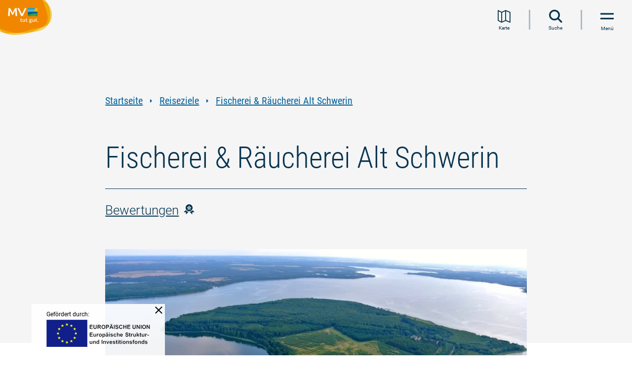

--- FILE ---
content_type: text/html; charset=UTF-8
request_url: https://www.auf-nach-mv.de/reiseziele/a-fischerei-raeucherei-alt-schwerin
body_size: 18072
content:
<!DOCTYPE html><html lang="de" class=""><head><meta charset="utf-8"><meta name="viewport" content="width=device-width, initial-scale=1, maximum-scale=1, user-scalable=1"><title>Fischerei &amp; Räucherei Alt Schwerin</title><meta name="robots" content="index, follow"><meta name="description" content="Fischereibetrieb mit Bootsanleger (auch f&uuml;r gro&szlig;e Yachten) im Plauer See, Fischrestaurant mit original Mecklenburger Fischk&uuml;che, R&auml;ucherei und Ferienwohnungen direkt am See."><meta name="publisher" content="MV Tourismus GmbH"><meta name="author" content="MV Tourismus GmbH"><meta name="audience" content="all"><meta name="google-site-verification" content="CdU_ETy5Poc6lGOnZu52WlCXnCrpTLkBRblfqum8jvw"><meta name="msvalidate.01" content="0B4285ED6529E5BBC027241283ED8C68"><meta name="date" content="2025-03-07T14:22:02+01:00"><meta name="geo.placename" content="Alt Schwerin"><meta name="geo.position" content="53.49629;12.33217"><meta name="ICBM" content="53.49629, 12.33217"><meta property="og:title" content="Fischerei &amp; R&auml;ucherei Alt Schwerin"><meta property="og:description" content="Fischereibetrieb mit Bootsanleger (auch f&uuml;r gro&szlig;e Yachten) im Plauer See, Fischrestaurant mit original Mecklenburger Fischk&uuml;che, R&auml;ucherei und Ferienwohnungen direkt am See."><meta property="og:site_name" content="MV Tourismus GmbH"><meta property="og:url" content="https://www.auf-nach-mv.de/reiseziele/a-fischerei-raeucherei-alt-schwerin"><meta property="og:image" content="https://imxplatform-cust-tmv.fsn1.your-objectstorage.com/media/images/fischerei_und_raeucherei_alt-schwerin.jpg"><meta property="og:type" content="article"><link rel="canonical" href="https://www.auf-nach-mv.de/reiseziele/a-fischerei-raeucherei-alt-schwerin"><link rel="base" href="https://www.auf-nach-mv.de/reiseziele/a-fischerei-raeucherei-alt-schwerin"><link rel="alternate" href="https://www.visit-mv.com/destinations/a-fishery-smokehouse-old-schwerin" hreflang="en"><link rel="alternate" href="https://www.visit-mv.com/nl/reisbestemmingen/a-vissers-rokerij-oude-schwerin" hreflang="nl"><link rel="alternate" href="https://www.visit-mv.com/pl/cele-podrozy/a-wedkarstwo-wedzarnia-stary-schwerin" hreflang="pl"><link rel="preconnect" href="https://5f3c395.ccm19.de/"><script src="https://5f3c395.ccm19.de/app.js?apiKey=5844542866599dd16566eed4f6464154e1fd6c09b013992f&domain=c709e0d" referrerpolicy="origin"></script><!-- Google Tag Manager --><script>(function(w,d,s,l,i){w[l]=w[l]||[];w[l].push({'gtm.start':
new Date().getTime(),event:'gtm.js'});var f=d.getElementsByTagName(s)[0],
j=d.createElement(s),dl=l!='dataLayer'?'&l='+l:'';j.async=true;j.src=
'https://www.googletagmanager.com/gtm.js?id='+i+dl;f.parentNode.insertBefore(j,f);
})(window,document,'script','dataLayer','GTM-KWK5HMQ');</script><!-- End Google Tag Manager --><script>
window.imx = {"distUrl":"\/portal\/dist","language":"de","map":{"instances":[],"bounds":[[54.6845111182601,10.5936130072803],[53.1103525027286,14.412181024158]]}};
</script><link rel="apple-touch-icon" type="image/png" href="https://www.auf-nach-mv.de/portal/dist/molecules/frameTop/assets/images/apple-touch-icon.bc5abb90.png"><link rel="icon" type="image/png" href="https://www.auf-nach-mv.de/portal/dist/molecules/frameTop/assets/images/android-chrome-512x512.8bbb7c84.png" sizes="512x512"><link rel="icon" type="image/png" href="https://www.auf-nach-mv.de/portal/dist/molecules/frameTop/assets/images/android-chrome-192x192.00adef01.png" sizes="192x192"><link rel="icon" type="image/png" href="https://www.auf-nach-mv.de/portal/dist/molecules/frameTop/assets/images/favicon-32x32.4f65aa10.png" sizes="32x32"><link rel="icon" type="image/png" href="https://www.auf-nach-mv.de/portal/dist/molecules/frameTop/assets/images/favicon-16x16.5233ec22.png" sizes="16x16"><link rel="shortcut icon" href="https://www.auf-nach-mv.de/portal/dist/molecules/frameTop/assets/images/favicon.ico"><link rel="preload" crossOrigin href="https://www.auf-nach-mv.de/portal/dist/_vendor/fonts/merriweather/merriweather-700-italic-latin.bac4e4fc.woff2" as="font"><link rel="preload" crossOrigin href="https://www.auf-nach-mv.de/portal/dist/_vendor/fonts/roboto/roboto-300-normal-latin.b9c29351.woff2" as="font"><link rel="preload" crossOrigin href="https://www.auf-nach-mv.de/portal/dist/_vendor/fonts/roboto/roboto-400-normal-latin.15d9f621.woff2" as="font"><link rel="preload" crossOrigin href="https://www.auf-nach-mv.de/portal/dist/_vendor/fonts/roboto/roboto-700-normal-latin.e9f5aaf5.woff2" as="font"><link rel="preload" crossOrigin href="https://www.auf-nach-mv.de/portal/dist/_vendor/fonts/roboto-condensed/roboto-condensed-300-normal-latin.595fe3fc.woff2" as="font"><link rel="preload" crossOrigin href="https://www.auf-nach-mv.de/portal/dist/_vendor/fonts/roboto-condensed/roboto-condensed-400-normal-latin.3d7f7413.woff2" as="font"><link rel="preload" crossOrigin href="https://www.auf-nach-mv.de/portal/dist/_vendor/fonts/roboto-condensed/roboto-condensed-700-normal-latin.d7b0b953.woff2" as="font"><link rel="stylesheet" href="https://www.auf-nach-mv.de/portal/dist/_vendor/fonts/fonts-icomoon.81cc46dd.css"><link rel="stylesheet" href="https://www.auf-nach-mv.de/portal/dist/_vendor/fonts/fonts-merriweather.63bb60b1.css"><link rel="stylesheet" href="https://www.auf-nach-mv.de/portal/dist/_vendor/fonts/fonts-roboto.194c6efa.css"><link rel="stylesheet" href="https://www.auf-nach-mv.de/portal/dist/_vendor/fonts/fonts-roboto-condensed.76bb6077.css"><link rel="stylesheet" href="https://www.auf-nach-mv.de/portal/dist/molecules/frameTop/assets/styles/frameTop-base.051fbe92.css"><link rel="stylesheet" href="https://www.auf-nach-mv.de/portal/dist/atoms/grid/assets/styles/grid-base.95fe4954.css"><link rel="stylesheet" href="https://www.auf-nach-mv.de/portal/dist/_structures/pageHeader/organisms/base/assets/styles/pageHeader-base-base.55a0f819.css"><link rel="stylesheet" href="https://www.auf-nach-mv.de/portal/dist/_structures/pageHeader/molecules/skipnav/assets/styles/pageHeader-skipnav-base.eb9f15b4.css"><link rel="stylesheet" href="https://www.auf-nach-mv.de/portal/dist/atoms/globalOverlay/assets/styles/globalOverlay-base.bb4896a8.css"><link rel="stylesheet" href="https://www.auf-nach-mv.de/portal/dist/_structures/pageHeader/molecules/logo/assets/styles/pageHeader-logo-base.f3bc4798.css"><link rel="stylesheet" href="https://www.auf-nach-mv.de/portal/dist/atoms/function.secondary/assets/styles/function.secondary-base.b71bf20e.css"><link rel="stylesheet" href="https://www.auf-nach-mv.de/portal/dist/atoms/autocomplete/assets/styles/autocomplete-base.10cb34c4.css"><link rel="stylesheet" href="https://www.auf-nach-mv.de/portal/dist/atoms/input.text/assets/styles/input.text-base.e1cdf10d.css"><link rel="stylesheet" href="https://www.auf-nach-mv.de/portal/dist/atoms/button.primary/assets/styles/button.primary-base.238b28ab.css"><link rel="stylesheet" href="https://www.auf-nach-mv.de/portal/dist/_structures/pageHeader/molecules/menu/assets/styles/pageHeader-menu-base.d7523659.css"><link rel="stylesheet" href="https://www.auf-nach-mv.de/portal/dist/organisms/header.stickyFooter/assets/styles/header.stickyFooter-base.98e2cb53.css"><link rel="stylesheet" href="https://www.auf-nach-mv.de/portal/dist/atoms/breadcrumb/assets/styles/breadcrumb-base.e5a12af3.css"><link rel="stylesheet" href="https://www.auf-nach-mv.de/portal/dist/atoms/link.default/assets/styles/link.default-base.4103e4e5.css"><link rel="stylesheet" href="https://www.auf-nach-mv.de/portal/dist/atoms/article__header/assets/styles/article__header-base.e2d651e7.css"><link rel="stylesheet" href="https://www.auf-nach-mv.de/portal/dist/atoms/jumpHeader/assets/styles/jumpHeader-base.521bd65d.css"><link rel="stylesheet" href="https://www.auf-nach-mv.de/portal/dist/molecules/status/assets/styles/status-base.44e8a954.css"><link rel="stylesheet" href="https://www.auf-nach-mv.de/portal/dist/molecules/imageSlider/assets/styles/imageSlider-base.7f8d5578.css"><link rel="stylesheet" href="https://www.auf-nach-mv.de/portal/dist/atoms/image/assets/styles/image-base.e900ee1b.css"><link rel="stylesheet" href="https://www.auf-nach-mv.de/portal/dist/atoms/copyright/assets/styles/copyright-base.d9f3bd2e.css"><link rel="stylesheet" href="https://www.auf-nach-mv.de/portal/dist/molecules/badges.categories/assets/styles/badges.categories-base.43e6b1da.css"><link rel="stylesheet" href="https://www.auf-nach-mv.de/portal/dist/atoms/text/assets/styles/text-base.e8203e35.css"><link rel="stylesheet" href="https://www.auf-nach-mv.de/portal/dist/nucleus/accordion/assets/styles/accordion-base.7896b0d2.css"><link rel="stylesheet" href="https://www.auf-nach-mv.de/portal/dist/molecules/header.teaserBlock/assets/styles/header.teaserBlock-base.9c477aba.css"><link rel="stylesheet" href="https://www.auf-nach-mv.de/portal/dist/molecules/accordion__element/assets/styles/accordion__element-base.ea66c383.css"><link rel="stylesheet" href="https://www.auf-nach-mv.de/portal/dist/atoms/function.primary/assets/styles/function.primary-base.a0beeb4a.css"><link rel="stylesheet" href="https://www.auf-nach-mv.de/portal/dist/molecules/review/assets/styles/review-base.178dd375.css"><link rel="stylesheet" href="https://www.auf-nach-mv.de/portal/dist/atoms/leaflet/assets/styles/leaflet-base.362dde78.css"><link rel="stylesheet" href="https://www.auf-nach-mv.de/portal/dist/molecules/map.contact/assets/styles/map.contact-base.25a8065d.css"><link rel="stylesheet" href="https://www.auf-nach-mv.de/portal/dist/atoms/dummyMap/assets/styles/dummyMap-base.6c5cb457.css"><link rel="stylesheet" href="https://www.auf-nach-mv.de/portal/dist/atoms/textBox.contact/assets/styles/textBox.contact-base.c6b0e81f.css"><link rel="stylesheet" href="https://www.auf-nach-mv.de/portal/dist/molecules/form.travel/assets/styles/form.travel-base.1e95b278.css"><link rel="stylesheet" href="https://www.auf-nach-mv.de/portal/dist/atoms/infiniteScrolling/assets/styles/infiniteScrolling-base.a188469e.css"><link rel="stylesheet" href="https://www.auf-nach-mv.de/portal/dist/organisms/filterList/assets/styles/filterList-base.6b5481f0.css"><link rel="stylesheet" href="https://www.auf-nach-mv.de/portal/dist/organisms/listNoPagination/assets/styles/listNoPagination-base.554dac0c.css"><link rel="stylesheet" href="https://www.auf-nach-mv.de/portal/dist/molecules/mapControls/assets/styles/mapControls-base.ff1f5fad.css"><link rel="stylesheet" href="https://www.auf-nach-mv.de/portal/dist/molecules/list__element/assets/styles/list__element-base.1b2e3545.css"><link rel="stylesheet" href="https://www.auf-nach-mv.de/portal/dist/molecules/list__element__content/assets/styles/list__element__content-base.e17ea252.css"><link rel="stylesheet" href="https://www.auf-nach-mv.de/portal/dist/nucleus/listNoPagination__overlay.map/assets/styles/listNoPagination__overlay.map-base.96eb79d4.css"><link rel="stylesheet" href="https://www.auf-nach-mv.de/portal/dist/_structures/list__element__overlay/nucleus/placeholder/assets/styles/list__element__overlay-placeholder-base.31fa8b17.css"><link rel="stylesheet" href="https://www.auf-nach-mv.de/portal/dist/molecules/readMore/assets/styles/readMore-base.a91f8f9f.css"><link rel="stylesheet" href="https://www.auf-nach-mv.de/portal/dist/atoms/input.checkbox/assets/styles/input.checkbox-base.2edf5327.css"><link rel="stylesheet" href="https://www.auf-nach-mv.de/portal/dist/molecules/list.socialMedia/assets/styles/list.socialMedia-base.e2d69143.css"><script defer src="https://www.auf-nach-mv.de/portal/dist/molecules/review/assets/scripts/review-base.635652a4.js"></script></head><body><!-- Google Tag Manager (noscript) --><noscript><iframe src="https://www.googletagmanager.com/ns.html?id=GTM-KWK5HMQ" height="0" width="0" style="display:none;visibility:hidden"></iframe></noscript><!-- End Google Tag Manager (noscript) --><nav id="skipnav"><ul class="skipnav__list"><li class="skipnav__item"><a href="#pageContent" class="skipnav__link invisible">Zum Inhalt springen</a></li><li class="skipnav__item"><a href="#mainNav" class="skipnav__link invisible navi">Zur Navigation springen</a></li><li class="skipnav__item"><a href="#globalSearch" class="skipnav__link invisible search">Zur Volltextsuche springen</a></li><li class="skipnav__item"><a href="#pageFooter" class="skipnav__link invisible">Zum Footer springen</a></li></ul></nav><header id="pageHeader"><div class="globalOverlay"></div><div class="pageHeader__container"><a href="https://www.auf-nach-mv.de" class="pageHeader__logo" title="Zur Startseite"><img src="https://www.auf-nach-mv.de/portal/dist/_structures/pageHeader/molecules/logo/assets/images/logo.de.eb9c32ca.svg" alt="Logo der MV Tourismus GmbH" width="160" height="120"></a><nav class="pageHeader__nav" id="mainNav" aria-label="Hauptnavigation"><ul role="menubar"><li class="pageHeader__nav__item" role="none"><a href="https://www.auf-nach-mv.de/magazin" class="pageHeader__nav__item__name__link" role="menuitem">Urlaubsmagazin</a></li><li class="pageHeader__nav__item" role="none"><button class="pageHeader__nav__item__name__link" type="button" role="menuitem">
Urlaubsarten
</button><span class="icon-triangle-right pageHeader__nav__item__name__icon" aria-hidden="true"></span><div class="pageHeader__nav__item__wrapper"><div class="pageHeader__nav__item__list"><div class="pageHeader__nav__item__list__header"><p>Ihr befindet Euch hier:</p><div>Urlaubsarten</div></div><ul class="pageHeader__nav__item__list__list" role="menu"><li class="pageHeader__nav__item__list__element" role="none"><div class="pageHeader__nav__item__list__element__name"><a href="https://www.auf-nach-mv.de/urlaub" class="pageHeader__nav__item__list__element__name__link" role="menuitem">Alles zu Urlaubsarten</a></div></li><li class="pageHeader__nav__item__list__element" role="none"><div class="pageHeader__nav__item__list__element__name"><a href="https://www.auf-nach-mv.de/baden" class="pageHeader__nav__item__list__element__name__link" role="menuitem">Strand- und Badeurlaub</a></div></li><li class="pageHeader__nav__item__list__element" role="none"><div class="pageHeader__nav__item__list__element__name"><button type="button" class="pageHeader__nav__item__list__element__name__link" role="menuitem">Familienurlaub</button><span class="icon-triangle-right"></span><div class="pageHeader__nav__item__list__element__2lvl"><p class="pageHeader__nav__item__list__element__2lvl__header"><span>Familienurlaub</span></p><ul role="menu"><li class="pageHeader__nav__item__list__element__2lvl__item" role="none"><a href="https://www.auf-nach-mv.de/familie" class="pageHeader__nav__item__list__element__2lvl__item__link" role="menuitem">Alles zu Familienurlaub</a></li><li class="pageHeader__nav__item__list__element__2lvl__item" role="none"><a href="https://www.auf-nach-mv.de/familie/familienausflugstipps" class="pageHeader__nav__item__list__element__2lvl__item__link" role="menuitem">Familienausflugstipps</a></li><li class="pageHeader__nav__item__list__element__2lvl__item" role="none"><a href="https://www.auf-nach-mv.de/familie/freizeitaktivitaeten" class="pageHeader__nav__item__list__element__2lvl__item__link" role="menuitem">Freizeitaktivitäten </a></li><li class="pageHeader__nav__item__list__element__2lvl__item" role="none"><a href="https://www.auf-nach-mv.de/familie/zertifizierter-familienurlaub" class="pageHeader__nav__item__list__element__2lvl__item__link" role="menuitem">Zertifizierter Familienurlaub</a></li></ul></div></div></li><li class="pageHeader__nav__item__list__element" role="none"><div class="pageHeader__nav__item__list__element__name"><a href="https://www.auf-nach-mv.de/camping" class="pageHeader__nav__item__list__element__name__link" role="menuitem">Campingplätze an Ostsee und Seenplatte</a></div></li><li class="pageHeader__nav__item__list__element" role="none"><div class="pageHeader__nav__item__list__element__name"><button type="button" class="pageHeader__nav__item__list__element__name__link" role="menuitem">Floß- und Hausbooturlaub</button><span class="icon-triangle-right"></span><div class="pageHeader__nav__item__list__element__2lvl"><p class="pageHeader__nav__item__list__element__2lvl__header"><span>Floß- und Hausbooturlaub</span></p><ul role="menu"><li class="pageHeader__nav__item__list__element__2lvl__item" role="none"><a href="https://www.auf-nach-mv.de/hausboot" class="pageHeader__nav__item__list__element__2lvl__item__link" role="menuitem">Alles zu Floß- und Hausbooturlaub</a></li><li class="pageHeader__nav__item__list__element__2lvl__item" role="none"><a href="https://www.auf-nach-mv.de/hausboot/hausboottouren" class="pageHeader__nav__item__list__element__2lvl__item__link" role="menuitem">Floß- und Hausboottouren </a></li></ul></div></div></li><li class="pageHeader__nav__item__list__element" role="none"><div class="pageHeader__nav__item__list__element__name"><button type="button" class="pageHeader__nav__item__list__element__name__link" role="menuitem">Landurlaub</button><span class="icon-triangle-right"></span><div class="pageHeader__nav__item__list__element__2lvl"><p class="pageHeader__nav__item__list__element__2lvl__header"><span>Landurlaub</span></p><ul role="menu"><li class="pageHeader__nav__item__list__element__2lvl__item" role="none"><a href="https://www.auf-nach-mv.de/landurlaub" class="pageHeader__nav__item__list__element__2lvl__item__link" role="menuitem">Alles zu Landurlaub</a></li><li class="pageHeader__nav__item__list__element__2lvl__item" role="none"><a href="https://www.auf-nach-mv.de/landurlaub/landerlebnisse" class="pageHeader__nav__item__list__element__2lvl__item__link" role="menuitem">Landerlebnisse</a></li></ul></div></div></li><li class="pageHeader__nav__item__list__element" role="none"><div class="pageHeader__nav__item__list__element__name"><button type="button" class="pageHeader__nav__item__list__element__name__link" role="menuitem">Wellness- und Gesundheitsurlaub</button><span class="icon-triangle-right"></span><div class="pageHeader__nav__item__list__element__2lvl"><p class="pageHeader__nav__item__list__element__2lvl__header"><span>Wellness- und Gesundheitsurlaub</span></p><ul role="menu"><li class="pageHeader__nav__item__list__element__2lvl__item" role="none"><a href="https://www.auf-nach-mv.de/gesundheit" class="pageHeader__nav__item__list__element__2lvl__item__link" role="menuitem">Alles zu Wellness- und Gesundheitsurlaub</a></li><li class="pageHeader__nav__item__list__element__2lvl__item" role="none"><a href="https://www.auf-nach-mv.de/gesundheit/kurorte" class="pageHeader__nav__item__list__element__2lvl__item__link" role="menuitem">Kurorte</a></li><li class="pageHeader__nav__item__list__element__2lvl__item" role="none"><a href="https://www.auf-nach-mv.de/gesundheit/gesund-bleiben" class="pageHeader__nav__item__list__element__2lvl__item__link" role="menuitem">Gesund bleiben</a></li><li class="pageHeader__nav__item__list__element__2lvl__item" role="none"><a href="https://www.auf-nach-mv.de/gesundheit/gesund-werden" class="pageHeader__nav__item__list__element__2lvl__item__link" role="menuitem">Gesund werden</a></li><li class="pageHeader__nav__item__list__element__2lvl__item" role="none"><a href="https://www.auf-nach-mv.de/gesundheit/problemlos-reisen" class="pageHeader__nav__item__list__element__2lvl__item__link" role="menuitem">Versorgt im Urlaub</a></li></ul></div></div></li><li class="pageHeader__nav__item__list__element" role="none"><div class="pageHeader__nav__item__list__element__name"><a href="https://www.auf-nach-mv.de/barrierefrei" class="pageHeader__nav__item__list__element__name__link" role="menuitem">Barrierefreier Urlaub</a></div></li><li class="pageHeader__nav__item__list__element" role="none"><div class="pageHeader__nav__item__list__element__name"><a href="https://www.auf-nach-mv.de/nachhaltig" class="pageHeader__nav__item__list__element__name__link" role="menuitem">Nachhaltiger Urlaub</a></div></li><li class="pageHeader__nav__item__list__element" role="none"><div class="pageHeader__nav__item__list__element__name"><a href="https://www.auf-nach-mv.de/urlaub-mit-hund" class="pageHeader__nav__item__list__element__name__link" role="menuitem">Urlaub mit Hund</a></div></li><li class="pageHeader__nav__item__list__element" role="none"><div class="pageHeader__nav__item__list__element__name"><a href="https://www.auf-nach-mv.de/heiraten" class="pageHeader__nav__item__list__element__name__link" role="menuitem">Heiraten in MV</a></div></li><li class="pageHeader__nav__item__list__element" role="none"><div class="pageHeader__nav__item__list__element__name"><a href="https://www.auf-nach-mv.de/jugendreisen" class="pageHeader__nav__item__list__element__name__link" role="menuitem">Kinder- und Jugendreisen</a></div></li><li class="pageHeader__nav__item__list__element" role="none"><div class="pageHeader__nav__item__list__element__name"><a href="https://www.auf-nach-mv.de/workation" class="pageHeader__nav__item__list__element__name__link" role="menuitem">Workation</a></div></li></ul></div></div></li><li class="pageHeader__nav__item" role="none"><button class="pageHeader__nav__item__name__link" type="button" role="menuitem">
Aktivitäten
</button><span class="icon-triangle-right pageHeader__nav__item__name__icon" aria-hidden="true"></span><div class="pageHeader__nav__item__wrapper"><div class="pageHeader__nav__item__list"><div class="pageHeader__nav__item__list__header"><p>Ihr befindet Euch hier:</p><div>Aktivitäten</div></div><ul class="pageHeader__nav__item__list__list" role="menu"><li class="pageHeader__nav__item__list__element" role="none"><div class="pageHeader__nav__item__list__element__name"><a href="https://www.auf-nach-mv.de/aktiv" class="pageHeader__nav__item__list__element__name__link" role="menuitem">Alles zu Aktivitäten</a></div></li><li class="pageHeader__nav__item__list__element" role="none"><div class="pageHeader__nav__item__list__element__name"><button type="button" class="pageHeader__nav__item__list__element__name__link" role="menuitem">Radwandern</button><span class="icon-triangle-right"></span><div class="pageHeader__nav__item__list__element__2lvl"><p class="pageHeader__nav__item__list__element__2lvl__header"><span>Radwandern</span></p><ul role="menu"><li class="pageHeader__nav__item__list__element__2lvl__item" role="none"><a href="https://www.auf-nach-mv.de/radwandern" class="pageHeader__nav__item__list__element__2lvl__item__link" role="menuitem">Alles zu Radwandern</a></li><li class="pageHeader__nav__item__list__element__2lvl__item" role="none"><a href="https://www.auf-nach-mv.de/radwandern/fernradwege" class="pageHeader__nav__item__list__element__2lvl__item__link" role="menuitem">Fernradwege</a></li><li class="pageHeader__nav__item__list__element__2lvl__item" role="none"><a href="https://www.auf-nach-mv.de/radwandern/radrundwege" class="pageHeader__nav__item__list__element__2lvl__item__link" role="menuitem">Radrundwege</a></li></ul></div></div></li><li class="pageHeader__nav__item__list__element" role="none"><div class="pageHeader__nav__item__list__element__name"><button type="button" class="pageHeader__nav__item__list__element__name__link" role="menuitem">Wandern</button><span class="icon-triangle-right"></span><div class="pageHeader__nav__item__list__element__2lvl"><p class="pageHeader__nav__item__list__element__2lvl__header"><span>Wandern</span></p><ul role="menu"><li class="pageHeader__nav__item__list__element__2lvl__item" role="none"><a href="https://www.auf-nach-mv.de/wandern" class="pageHeader__nav__item__list__element__2lvl__item__link" role="menuitem">Alles zu Wandern</a></li><li class="pageHeader__nav__item__list__element__2lvl__item" role="none"><a href="https://www.auf-nach-mv.de/wandern/wandertouren" class="pageHeader__nav__item__list__element__2lvl__item__link" role="menuitem">Wandertouren</a></li><li class="pageHeader__nav__item__list__element__2lvl__item" role="none"><a href="https://www.auf-nach-mv.de/wandern/fernwanderwege" class="pageHeader__nav__item__list__element__2lvl__item__link" role="menuitem">Fernwanderwege</a></li><li class="pageHeader__nav__item__list__element__2lvl__item" role="none"><a href="https://www.auf-nach-mv.de/wandern/pilgerwege" class="pageHeader__nav__item__list__element__2lvl__item__link" role="menuitem">Pilgerwege</a></li></ul></div></div></li><li class="pageHeader__nav__item__list__element" role="none"><div class="pageHeader__nav__item__list__element__name"><a href="https://www.auf-nach-mv.de/angeln" class="pageHeader__nav__item__list__element__name__link" role="menuitem">Angeln</a></div></li><li class="pageHeader__nav__item__list__element" role="none"><div class="pageHeader__nav__item__list__element__name"><button type="button" class="pageHeader__nav__item__list__element__name__link" role="menuitem">Kanufahren</button><span class="icon-triangle-right"></span><div class="pageHeader__nav__item__list__element__2lvl"><p class="pageHeader__nav__item__list__element__2lvl__header"><span>Kanufahren</span></p><ul role="menu"><li class="pageHeader__nav__item__list__element__2lvl__item" role="none"><a href="https://www.auf-nach-mv.de/kanu" class="pageHeader__nav__item__list__element__2lvl__item__link" role="menuitem">Alles zu Kanufahren</a></li><li class="pageHeader__nav__item__list__element__2lvl__item" role="none"><a href="https://www.auf-nach-mv.de/kanu/kanutouren" class="pageHeader__nav__item__list__element__2lvl__item__link" role="menuitem">Kanutouren</a></li></ul></div></div></li><li class="pageHeader__nav__item__list__element" role="none"><div class="pageHeader__nav__item__list__element__name"><a href="https://www.auf-nach-mv.de/surfen" class="pageHeader__nav__item__list__element__name__link" role="menuitem">Surfen</a></div></li><li class="pageHeader__nav__item__list__element" role="none"><div class="pageHeader__nav__item__list__element__name"><a href="https://www.auf-nach-mv.de/sup" class="pageHeader__nav__item__list__element__name__link" role="menuitem">SUP</a></div></li><li class="pageHeader__nav__item__list__element" role="none"><div class="pageHeader__nav__item__list__element__name"><a href="https://www.auf-nach-mv.de/segeln" class="pageHeader__nav__item__list__element__name__link" role="menuitem">Segeln</a></div></li><li class="pageHeader__nav__item__list__element" role="none"><div class="pageHeader__nav__item__list__element__name"><a href="https://www.auf-nach-mv.de/golfen" class="pageHeader__nav__item__list__element__name__link" role="menuitem">Golfen</a></div></li><li class="pageHeader__nav__item__list__element" role="none"><div class="pageHeader__nav__item__list__element__name"><button type="button" class="pageHeader__nav__item__list__element__name__link" role="menuitem">Reiten</button><span class="icon-triangle-right"></span><div class="pageHeader__nav__item__list__element__2lvl"><p class="pageHeader__nav__item__list__element__2lvl__header"><span>Reiten</span></p><ul role="menu"><li class="pageHeader__nav__item__list__element__2lvl__item" role="none"><a href="https://www.auf-nach-mv.de/reiten" class="pageHeader__nav__item__list__element__2lvl__item__link" role="menuitem">Alles zu Reiten</a></li><li class="pageHeader__nav__item__list__element__2lvl__item" role="none"><a href="https://www.auf-nach-mv.de/reiten/reiturlaub-erwachsene" class="pageHeader__nav__item__list__element__2lvl__item__link" role="menuitem">Reiturlaub für Erwachsene</a></li><li class="pageHeader__nav__item__list__element__2lvl__item" role="none"><a href="https://www.auf-nach-mv.de/reiten/reitwege" class="pageHeader__nav__item__list__element__2lvl__item__link" role="menuitem">Reitwege</a></li><li class="pageHeader__nav__item__list__element__2lvl__item" role="none"><a href="https://www.auf-nach-mv.de/reiten/wanderreiten" class="pageHeader__nav__item__list__element__2lvl__item__link" role="menuitem">Wanderreiten</a></li><li class="pageHeader__nav__item__list__element__2lvl__item" role="none"><a href="https://www.auf-nach-mv.de/reiten/strandreiten" class="pageHeader__nav__item__list__element__2lvl__item__link" role="menuitem">Strandreiten</a></li><li class="pageHeader__nav__item__list__element__2lvl__item" role="none"><a href="https://www.auf-nach-mv.de/reiten/kutschfahrten" class="pageHeader__nav__item__list__element__2lvl__item__link" role="menuitem">Kutsch- und Kremserfahrten</a></li></ul></div></div></li><li class="pageHeader__nav__item__list__element" role="none"><div class="pageHeader__nav__item__list__element__name"><a href="https://www.auf-nach-mv.de/naturerlebnis" class="pageHeader__nav__item__list__element__name__link" role="menuitem">Natur entdecken und verstehen</a></div></li><li class="pageHeader__nav__item__list__element" role="none"><div class="pageHeader__nav__item__list__element__name"><button type="button" class="pageHeader__nav__item__list__element__name__link" role="menuitem">Regional einkaufen &amp; genießen</button><span class="icon-triangle-right"></span><div class="pageHeader__nav__item__list__element__2lvl"><p class="pageHeader__nav__item__list__element__2lvl__header"><span>Regional einkaufen &amp; genießen</span></p><ul role="menu"><li class="pageHeader__nav__item__list__element__2lvl__item" role="none"><a href="https://www.auf-nach-mv.de/kulinarik" class="pageHeader__nav__item__list__element__2lvl__item__link" role="menuitem">Alles zu Regional einkaufen &amp; genießen</a></li><li class="pageHeader__nav__item__list__element__2lvl__item" role="none"><a href="https://www.auf-nach-mv.de/kulinarik/genusstouren" class="pageHeader__nav__item__list__element__2lvl__item__link" role="menuitem">Genuss-Touren</a></li></ul></div></div></li></ul></div></div></li><li class="pageHeader__nav__item pageHeader__nav__item--active" role="none"><button class="pageHeader__nav__item__name__link" type="button" role="menuitem">
Reiseziele
</button><span class="icon-triangle-right pageHeader__nav__item__name__icon" aria-hidden="true"></span><div class="pageHeader__nav__item__wrapper"><div class="pageHeader__nav__item__list"><div class="pageHeader__nav__item__list__header"><p>Ihr befindet Euch hier:</p><div>Reiseziele</div></div><ul class="pageHeader__nav__item__list__list" role="menu"><li class="pageHeader__nav__item__list__element" role="none"><div class="pageHeader__nav__item__list__element__name"><a href="https://www.auf-nach-mv.de/reiseziele" class="pageHeader__nav__item__list__element__name__link" role="menuitem">Alles zu Reiseziele</a></div></li><li class="pageHeader__nav__item__list__element" role="none"><div class="pageHeader__nav__item__list__element__name"><a href="https://www.auf-nach-mv.de/regionen" class="pageHeader__nav__item__list__element__name__link" role="menuitem">Urlaubsregionen</a></div></li><li class="pageHeader__nav__item__list__element" role="none"><div class="pageHeader__nav__item__list__element__name"><a href="https://www.auf-nach-mv.de/staedte" class="pageHeader__nav__item__list__element__name__link" role="menuitem">Städte</a></div></li><li class="pageHeader__nav__item__list__element" role="none"><div class="pageHeader__nav__item__list__element__name"><a href="https://www.auf-nach-mv.de/inseln" class="pageHeader__nav__item__list__element__name__link" role="menuitem">Inseln</a></div></li><li class="pageHeader__nav__item__list__element" role="none"><div class="pageHeader__nav__item__list__element__name"><a href="https://www.auf-nach-mv.de/kuenstlerkolonien" class="pageHeader__nav__item__list__element__name__link" role="menuitem">Künstlerkolonien und -refugien</a></div></li><li class="pageHeader__nav__item__list__element" role="none"><div class="pageHeader__nav__item__list__element__name"><a href="https://www.auf-nach-mv.de/schloesser" class="pageHeader__nav__item__list__element__name__link" role="menuitem">Schlösser &amp; Herrenhäuser</a></div></li><li class="pageHeader__nav__item__list__element" role="none"><div class="pageHeader__nav__item__list__element__name"><a href="https://www.auf-nach-mv.de/baederarchitektur" class="pageHeader__nav__item__list__element__name__link" role="menuitem">Bäderarchitektur</a></div></li><li class="pageHeader__nav__item__list__element" role="none"><div class="pageHeader__nav__item__list__element__name"><button type="button" class="pageHeader__nav__item__list__element__name__link" role="menuitem">Natur</button><span class="icon-triangle-right"></span><div class="pageHeader__nav__item__list__element__2lvl"><p class="pageHeader__nav__item__list__element__2lvl__header"><span>Natur</span></p><ul role="menu"><li class="pageHeader__nav__item__list__element__2lvl__item" role="none"><a href="https://www.auf-nach-mv.de/natur" class="pageHeader__nav__item__list__element__2lvl__item__link" role="menuitem">Alles zu Natur</a></li><li class="pageHeader__nav__item__list__element__2lvl__item" role="none"><a href="https://www.auf-nach-mv.de/natur/naturlandschaften" class="pageHeader__nav__item__list__element__2lvl__item__link" role="menuitem">Naturlandschaften</a></li></ul></div></div></li></ul></div></div></li><li class="pageHeader__nav__item" role="none"><button class="pageHeader__nav__item__name__link" type="button" role="menuitem">
Kultur &amp; Events
</button><span class="icon-triangle-right pageHeader__nav__item__name__icon" aria-hidden="true"></span><div class="pageHeader__nav__item__wrapper"><div class="pageHeader__nav__item__list"><div class="pageHeader__nav__item__list__header"><p>Ihr befindet Euch hier:</p><div>Kultur &amp; Events</div></div><ul class="pageHeader__nav__item__list__list" role="menu"><li class="pageHeader__nav__item__list__element" role="none"><div class="pageHeader__nav__item__list__element__name"><a href="https://www.auf-nach-mv.de/kultur" class="pageHeader__nav__item__list__element__name__link" role="menuitem">Alles zu Kultur &amp; Events</a></div></li><li class="pageHeader__nav__item__list__element" role="none"><div class="pageHeader__nav__item__list__element__name"><a href="https://www.auf-nach-mv.de/veranstaltungssuche" class="pageHeader__nav__item__list__element__name__link" role="menuitem">Veranstaltungssuche</a></div></li><li class="pageHeader__nav__item__list__element" role="none"><div class="pageHeader__nav__item__list__element__name"><a href="https://www.auf-nach-mv.de/kunst" class="pageHeader__nav__item__list__element__name__link" role="menuitem">Kunst</a></div></li><li class="pageHeader__nav__item__list__element" role="none"><div class="pageHeader__nav__item__list__element__name"><a href="https://www.auf-nach-mv.de/theater" class="pageHeader__nav__item__list__element__name__link" role="menuitem">Theater und Festspiele</a></div></li><li class="pageHeader__nav__item__list__element" role="none"><div class="pageHeader__nav__item__list__element__name"><a href="https://www.auf-nach-mv.de/open-air" class="pageHeader__nav__item__list__element__name__link" role="menuitem">Open-Air</a></div></li><li class="pageHeader__nav__item__list__element" role="none"><div class="pageHeader__nav__item__list__element__name"><a href="https://www.auf-nach-mv.de/kultur#feiertage" class="pageHeader__nav__item__list__element__name__link" role="menuitem">Feier- und Brückentage </a></div></li></ul></div></div></li><li class="pageHeader__nav__item" role="none"><button class="pageHeader__nav__item__name__link" type="button" role="menuitem">
Urlaubsservice
</button><span class="icon-triangle-right pageHeader__nav__item__name__icon" aria-hidden="true"></span><div class="pageHeader__nav__item__wrapper"><div class="pageHeader__nav__item__list"><div class="pageHeader__nav__item__list__header"><p>Ihr befindet Euch hier:</p><div>Urlaubsservice</div></div><ul class="pageHeader__nav__item__list__list" role="menu"><li class="pageHeader__nav__item__list__element" role="none"><div class="pageHeader__nav__item__list__element__name"><a href="https://www.auf-nach-mv.de/service" class="pageHeader__nav__item__list__element__name__link" role="menuitem">Alles zu Urlaubsservice</a></div></li><li class="pageHeader__nav__item__list__element" role="none"><div class="pageHeader__nav__item__list__element__name"><a href="https://www.auf-nach-mv.de/newsletter" class="pageHeader__nav__item__list__element__name__link" role="menuitem">Newsletter</a></div></li><li class="pageHeader__nav__item__list__element" role="none"><div class="pageHeader__nav__item__list__element__name"><a href="https://www.auf-nach-mv.de/webcam" class="pageHeader__nav__item__list__element__name__link" role="menuitem">Webcams</a></div></li><li class="pageHeader__nav__item__list__element" role="none"><div class="pageHeader__nav__item__list__element__name"><a href="https://www.auf-nach-mv.de/anreise" class="pageHeader__nav__item__list__element__name__link" role="menuitem">Anreise </a></div></li><li class="pageHeader__nav__item__list__element" role="none"><div class="pageHeader__nav__item__list__element__name"><a href="https://www.auf-nach-mv.de/kontakt" class="pageHeader__nav__item__list__element__name__link" role="menuitem">Kontakt</a></div></li><li class="pageHeader__nav__item__list__element" role="none"><div class="pageHeader__nav__item__list__element__name"><a href="https://www.auf-nach-mv.de/prospekte" class="pageHeader__nav__item__list__element__name__link" role="menuitem">Prospekte</a></div></li></ul></div></div></li></ul><div class="pageHeader__nav__back"><button type="button" class="function-secondary"><span class="icon-arrow-left"></span>
zurück
</button></div><span class="pageHeader__nav__closer icon-closer"></span><div class="pageHeader__nav__socialMedia"><ul class="pageHeader__nav__socialMedia__links"><li class="pageHeader__nav__socialMedia__links__item pageHeader__nav__socialMedia__links__item--active"><a href="https://urlaubsnachrichten.de/">Presse</a></li></ul><ul class="pageHeader__nav__socialMedia__lang" aria-label="Sprach-Auswahl"><li class="pageHeader__nav__socialMedia__lang__item pageHeader__nav__socialMedia__lang__item--active"><a href="https://www.auf-nach-mv.de/reiseziele/a-fischerei-raeucherei-alt-schwerin"><span lang="de">DE</span></a></li><li class="pageHeader__nav__socialMedia__lang__item"><a href="https://www.visit-mv.com/destinations/a-fishery-smokehouse-old-schwerin" target="_blank" rel="noopener"><span lang="en">EN</span></a></li><li class="pageHeader__nav__socialMedia__lang__item"><a href="https://www.visit-mv.com/nl/reisbestemmingen/a-vissers-rokerij-oude-schwerin" target="_blank" rel="noopener"><span lang="nl">NL</span></a></li><li class="pageHeader__nav__socialMedia__lang__item"><a href="https://www.visit-mv.com/pl/cele-podrozy/a-wedkarstwo-wedzarnia-stary-schwerin" target="_blank" rel="noopener"><span lang="pl">PL</span></a></li></ul></div></nav><div class="pageHeader__search" aria-label="Suche"><button type="button" class="pageHeader__search__closer" data-pageheader-search-toggle><i class="icon-closer"></i><span>Schließen</span></button><div class="h-grid-noMargin"><div class="h-el-lg-7 h-el-lg-off-2 h-el-md-7 h-el-md-off-2 h-el-sm-10 h-el-sm-off-1 h-el-ty-6 h-el-ty-off-1"><form method="get" action="https://www.auf-nach-mv.de/volltextsuche" role="search"><input type="hidden" name="form" value="search"><fieldset class="pageHeader__search__fieldset"><legend class="pageHeader__search__legend"><strong>Suche</strong> Was möchtet Ihr suchen?</legend><div class="pageHeader__search__input" id="globalSearch"><div class="input-text"><label for="698040a76007f" class="name-q label-suchbegriff ">Suchbegriff</label><input type="text" name="q" id="698040a76007f" class="name-q " value="" placeholder="z. B. Hausbooturlaub"></div></div><div class="pageHeader__search__submit"><button type="submit" class="button-primary"><span class="text">Suche starten</span><i class="icon-arrow-right"></i></button></div></fieldset><div class="pageHeader__search__autocomplete"></div></form></div></div></div><ul class="pageHeader__menu"><li class="pageHeader__menu__item pageHeader__menu__item--map"><a href="https://www.auf-nach-mv.de/karte"><i class="icon-map" aria-hidden="true"></i><span>Karte</span></a></li><li class="pageHeader__menu__item pageHeader__menu__item--search" data-pageheader-search-toggle><a href="https://www.auf-nach-mv.de/volltextsuche"><i class="icon-magnifier" aria-hidden="true"></i><span>Suche</span></a></li><li class="pageHeader__menu__item pageHeader__menu__item--nav"><button class="pageHeader__menu__item-navigationOpener"><i class="icon-menu" aria-hidden="true"></i><span>Menü</span></button></li></ul></div></header><main id="pageContent"><section class="header-stickyFooter"  aria-label="Fischerei &amp; Räucherei Alt Schwerin" ><div class="header-stickyFooter__container"><div class="header-stickyFooter__container__header"><div class="h-grid-noMargin"><div class="h-el-lg-8 h-el-lg-off-2 h-el-md-8 h-el-md-off-2 h-el-sm-10 h-el-sm-off-1 h-el-ty-6 h-el-ty-off-1"><nav class="breadcrumb" aria-label="Breadcrumb"><ul class="breadcrumb__list"><li class="breadcrumb__element"><a class="link-default" href="https://www.auf-nach-mv.de/">Startseite</a><span class="icon-triangle-right" aria-hidden="true"></span></li><li class="breadcrumb__element"><a class="link-default" href="https://www.auf-nach-mv.de/reiseziele">Reiseziele</a><span class="icon-triangle-right" aria-hidden="true"></span></li><li class="breadcrumb__element"><a class="link-default" href="https://www.auf-nach-mv.de/reiseziele/a-fischerei-raeucherei-alt-schwerin">Fischerei & Räucherei Alt Schwerin</a><span class="icon-triangle-right" aria-hidden="true"></span></li></ul></nav><div class="jumpHeader" id="fischereiraeuchereialtschwerin" data-jumpheader="Fischerei & Räucherei Alt Schwerin"></div><div class="article__header" data-ident="address_6605"><h1 class="headline1">Fischerei & Räucherei Alt Schwerin</h1></div><ul class="status"><li class="status__element status__spacer"></li><li class="status__element"><a href="#reviews"><p>Bewertungen</p><span class="icon-badge"></span></a></li></ul></div></div></div><div class="header-stickyFooter__container__image h-grid-noMargin"><div class="h-el-lg-8 h-el-lg-off-2 h-el-md-8 h-el-md-off-2 h-el-sm-10 h-el-sm-off-1 h-el-ty-6 h-el-ty-off-1"><div class="imageSlider"><div class="imageSlider__images"><div class="image"><figure><picture><source srcset="https://www.auf-nach-mv.de/images/6wbew8xzb_q-/widok-z-lotu-ptaka-na-lowisko-z-domkami-letniskowymi.webp" media="(min-width: 1441px)" type="image/webp"><source srcset="https://www.auf-nach-mv.de/images/!aieiimlxgo-/widok-z-lotu-ptaka-na-lowisko-z-domkami-letniskowymi.webp" media="(max-width: 1440px)" type="image/webp"><source srcset="https://www.auf-nach-mv.de/images/y0kura8updo-/widok-z-lotu-ptaka-na-lowisko-z-domkami-letniskowymi.webp" media="(max-width: 900px)" type="image/webp"><source srcset="https://www.auf-nach-mv.de/images/icw52uppmm8-/widok-z-lotu-ptaka-na-lowisko-z-domkami-letniskowymi.webp" media="(max-width: 500px)" type="image/webp"><source srcset="https://www.auf-nach-mv.de/images/qtytvra7db0-/widok-z-lotu-ptaka-na-lowisko-z-domkami-letniskowymi.jpg" media="(min-width: 1441px)"><source srcset="https://www.auf-nach-mv.de/images/ebdt_qxxuou-/widok-z-lotu-ptaka-na-lowisko-z-domkami-letniskowymi.jpg" media="(max-width: 1440px)"><source srcset="https://www.auf-nach-mv.de/images/lgtqz1zg9wy-/widok-z-lotu-ptaka-na-lowisko-z-domkami-letniskowymi.jpg" media="(max-width: 900px)"><source srcset="https://www.auf-nach-mv.de/images/blmnu9xq44m-/widok-z-lotu-ptaka-na-lowisko-z-domkami-letniskowymi.jpg" media="(max-width: 500px)"><img src="https://www.auf-nach-mv.de/images/qtytvra7db0-/widok-z-lotu-ptaka-na-lowisko-z-domkami-letniskowymi.jpg" srcset="https://www.auf-nach-mv.de/images/qtytvra7db0-/widok-z-lotu-ptaka-na-lowisko-z-domkami-letniskowymi.jpg" alt="Luftbild des Fischereibetriebes mit Ferienh&auml;usern, &copy; Fischerei und R&auml;ucherei Alt-Schwerin/Dietmar B&uuml;rth" title="Luftbild des Fischereibetriebes mit Ferienh&auml;usern, &copy; Fischerei und R&auml;ucherei Alt-Schwerin/Dietmar B&uuml;rth" width="1080" height="675" loading="eager"></picture><figcaption class="copyright"><span class="copyright--sign">&copy;</span><span class="copyright--text">© Fischerei und Räucherei Alt-Schwerin/Dietmar Bürth</span></figcaption></figure></div></div></div></div></div><div class="header-stickyFooter__article"></div></div></section><section class="badges-categories" aria-label="Kategorien"><div class="h-grid-noMargin"><div class="h-el-lg-8 h-el-lg-off-2 h-el-md-8 h-el-md-off-2 h-el-sm-10 h-el-sm-off-1 h-el-ty-6 h-el-ty-off-1"><div class="badges-categories__categories"><span>Anbieter von frischem Fisch, Restaurants / Gaststätten, Hofläden, Kanu- und Bootsverleih, Ferienwohnungen, Angelkarten und Touristen-Fischereischeinanbieter, Urlaub auf dem Lande</span></div></div></div></section><article class="organism-bodycopy v-el"><div class="h-grid-noMargin"><div class="h-el-lg-6 h-el-lg-off-3 h-el-md-6 h-el-md-off-3 h-el-sm-8 h-el-sm-off-2 h-el-ty-6 h-el-ty-off-1"><div class="article "><p class="article__intro">Fischereibetrieb mit Bootsanleger (auch für große Yachten) im Plauer See, Fischrestaurant mit original Mecklenburger Fischküche, Räucherei und Ferienwohnungen direkt am See.</p><div class="text"><p>Unsere Fischerei am Plauer See hat eine lange Tradition. Neben der Aufzucht von St&ouml;r, Forelle und Saiblingen pflegen wir noch heute die traditionelle, nachhaltige Seenfischerei auf Mar&auml;ne, Hecht, Schlei, Pl&ouml;tz und Aal. Die Fische, die Sie bei uns kaufen, verdienen wirklich ein Bio-Pr&auml;dikat. Aus dem See auf den Tisch! Der Fischladen mit R&auml;ucherei hat, wie auch das Restaurant, ganzj&auml;hrig t&auml;glich ge&ouml;ffnet. Ferienwohnungen und -zimmer direkt am Plauer See stehen f&uuml;r G&auml;ste zur Verf&uuml;gung. Angler finden bei uns ideale Bedingungen. Boote k&ouml;nnen vor Ort gemietet werden. Und damit Sie das alles erleben k&ouml;nnen, brauchen Sie nur vorbeizukommen. Probieren Sie in unserem kleinen Fischrestaurant leckere Fischgerichte, die nach Mecklenburger Art frisch f&uuml;r Sie zubereitet werden. Wenn Sie mit mehreren Leuten (bis 10 oder 20 Mann) aufs Wasser wollen, bietet sich ein Trimaran an. Das ist ein "Flo&szlig;" von etwa 8 x 4 Metern. Ideal zum Angeln und Grillen auf dem Wasser.</p></div></div></div></div></article><section class="accordion v-el"  aria-label="Fischerei &amp; Räucherei Alt Schwerin" ><div class="jumpHeader" id="wissenswertes" data-jumpheader="Wissenswertes"></div><div class="h-grid-noMargin"><div class="h-el-lg-8 h-el-lg-off-2 h-el-md-8 h-el-md-off-2 h-el-sm-9 h-el-sm-off-1 h-el-ty-6 h-el-ty-off-1"><div class="header-teaserBlock" data-title-length=""><h2 class="headline1">Wissenswertes</h2></div></div></div><div class="accordion__element"
id="reviews"><div class="accordion__element__button h-grid-noMargin"><div class="h-el-lg-8 h-el-lg-off-2 h-el-md-8 h-el-md-off-2 h-el-sm-10 h-el-sm-off-1 h-el-ty-6 h-el-ty-off-1"><span class="function-primary"><i class="icon-plus"></i><span class="text">Bewertungen</span></span></div></div><div class="h-grid-noMargin accordion__element__content accordion__element__content--noFullWidth"><div class="h-el-lg-8 h-el-lg-off-2 h-el-md-8 h-el-md-off-2 h-el-sm-10 h-el-sm-off-1 h-el-ty-6 h-el-ty-off-1"><div class="accordion__element__content__inner"><section class="review" aria-label="Bewertungen"><iframe
class="review__trustYou"
data-src='https://api.trustyou.com/hotels/78543787-63e9-4446-9df5-d9197e3670a2/meta_review.html?lang=de&lang_list=%5B%22de%22%5D&iframe_resizer=true&key=d4d59007-7034-41c9-bdf8-350c0d754354&custom_style={"primaryColor":"%2398c875","textColor":"%2307355"}'></iframe></section></div></div></div></div><div class="accordion__element -js-accordion__element--open"
><div class="accordion__element__button h-grid-noMargin"><div class="h-el-lg-8 h-el-lg-off-2 h-el-md-8 h-el-md-off-2 h-el-sm-10 h-el-sm-off-1 h-el-ty-6 h-el-ty-off-1"><span class="function-primary"><i class="icon-plus"></i><span class="text">Kontakt</span></span></div></div><div class="h-grid-noMargin accordion__element__content accordion__element__content--noFullWidth"><div class="h-el-lg-8 h-el-lg-off-2 h-el-md-8 h-el-md-off-2 h-el-sm-10 h-el-sm-off-1 h-el-ty-6 h-el-ty-off-1"><div class="accordion__element__content__inner"><div data-marker="{&quot;ident&quot;:&quot;address_6605&quot;,&quot;title&quot;:&quot;Fischerei &amp; R\u00e4ucherei Alt Schwerin&quot;,&quot;lat&quot;:53.49629,&quot;lng&quot;:12.33217000000002}" class="map-contact"><div class="map-contact__map"><div><div class="dummyMap"><div class="dummyMap__container"></div></div></div></div><div class="textBox-contact"><h2>Fischerei & Räucherei Alt Schwerin</h2><p>Wendorf 4<br>17214 Alt Schwerin</p><br><a href="mailto:webmaster@fischerei-alt-schwerin.de">webmaster@fischerei-alt-schwerin.de</a><br><a href="tel:00493993249905">+49 (0)39932 49905</a><br><a href="http://www.fischerei-alt-schwerin.de" target="_blank" rel="noopener">
http://www.fischerei-alt-schwerin.de
</a></div></div></div></div></div></div><div class="accordion__element"
><div class="accordion__element__button h-grid-noMargin"><div class="h-el-lg-8 h-el-lg-off-2 h-el-md-8 h-el-md-off-2 h-el-sm-10 h-el-sm-off-1 h-el-ty-6 h-el-ty-off-1"><span class="function-primary"><i class="icon-plus"></i><span class="text">Anreise</span></span></div></div><div class="h-grid-noMargin accordion__element__content accordion__element__content--noFullWidth"><div class="h-el-lg-8 h-el-lg-off-2 h-el-md-8 h-el-md-off-2 h-el-sm-10 h-el-sm-off-1 h-el-ty-6 h-el-ty-off-1"><div class="accordion__element__content__inner"><div class="text"><p>
    <b>Ihr Ziel:</b><br>
    Fischerei & Räucherei Alt Schwerin<br>    Wendorf 4<br>17214 Alt Schwerin
  </p><br><br></div><form method="get" action="https://maps.google.com/maps" class="form-travel" target="_blank"><input type="hidden" name="form" value="googleMaps"><div class="text"><h2>Routenplaner:</h2><p>Plant hier Eure Anreise.</p></div><div class="form-travel__container"><input type="hidden" name="daddr" value="Wendorf 4, 17214 Alt Schwerin, Deutschland"><input type="hidden" name="hl" value="de"><div class="input-text"><label for="698040a761307" class="name-saddr label-anfahrtvon ">Anfahrt von</label><input type="text" name="saddr" id="698040a761307" class="name-saddr " value="" placeholder="Straße, Wohnort"></div></div><div class="form-travel__footer"><button type="submit" class="button-primary"><span class="text">Route zeigen</span><i class="icon-arrow-right"></i></button></div></form></div></div></div></div></section><section class="listNoPagination v-el list--map" ><div class="h-grid-noMargin"><div aria-hidden="true" class="listNoPagination__map h-el-lg-6 h-el-md-5 h-el-sm-0 h-el-ty-0"><div class="dummyMap"><div class="dummyMap__container"></div><span class="icon-plus"></span><span class="icon-minus"></span></div></div><div class="listNoPagination__container h-el-lg-6 h-el-md-7 h-el-sm-12 h-el-ty-8"><div class="jumpHeader" id="wasgibtesindernaehe" data-jumpheader="Was gibt es in der Nähe?"></div><div class="h-grid-noMargin"><div class="h-el-sm-10 h-el-sm-off-1 h-el-ty-6 h-el-ty-off-1"><div class="header-teaserBlock" data-title-length=""><h2 class="headline1">Was gibt es in der Nähe?</h2></div></div></div><div class="listNoPagination__container__content"><div class="h-grid-noMargin"><div class="h-el-lg-12 h-el-md-12 h-el-sm-10 h-el-sm-off-1 h-el-ty-6 h-el-ty-off-1"><div class="mapControls"><div class="mapControls__buttons"><div class="mapControls__buttons__mapSwitch mapControls__buttons__mapSwitch--hasBorder"><span class="function-primary"><i class="icon-map"></i><span class="text">zur Karte</span></span></div></div></div></div></div><div class="listNoPagination__container__list h-grid-noMargin mapListNoPagination mapListItemContainer"><div class="listNoPagination__container__page h-el-sm-11 h-el-sm-off-1 h-el-ty-8"><li data-marker="{&quot;ident&quot;:&quot;address_34372&quot;,&quot;title&quot;:&quot;Wasserwanderrastplatz Kuppentin \/ Naturcamping &amp; Hafen Bermudadreieck&quot;,&quot;lat&quot;:53.4905,&quot;lng&quot;:12.1384}"
data-ident="address_34372"
data-marker-image="https://www.auf-nach-mv.de/images/uyopbvzptdy-/pomost-dla-lodzi-z-przylaczem-zasilania.jpg"
class="list__element"
><div class="list__element__content"><div class="list__element__content__image"><div class="image"><figure><picture><source srcset="https://www.auf-nach-mv.de/images/gvypikb52j4-/pomost-dla-lodzi-z-przylaczem-zasilania.webp" media="(min-width: 901px)" type="image/webp"><source srcset="https://www.auf-nach-mv.de/images/ley3fjeemta-/pomost-dla-lodzi-z-przylaczem-zasilania.webp" media="(max-width: 900px)" type="image/webp"><source srcset="https://www.auf-nach-mv.de/images/npfu!omdcb0-/pomost-dla-lodzi-z-przylaczem-zasilania.jpg" media="(min-width: 901px)"><source srcset="https://www.auf-nach-mv.de/images/i14vl6efjfm-/pomost-dla-lodzi-z-przylaczem-zasilania.jpg" media="(max-width: 900px)"><img src="https://www.auf-nach-mv.de/images/npfu!omdcb0-/pomost-dla-lodzi-z-przylaczem-zasilania.jpg" srcset="https://www.auf-nach-mv.de/images/npfu!omdcb0-/pomost-dla-lodzi-z-przylaczem-zasilania.jpg" alt="" width="320" height="220" loading="lazy"></picture></figure></div></div><div class="list__element__content__text"><h3 class="headline4">Wasserwanderrastplatz Kuppentin / Naturcamping & Hafen Bermudadreieck</h3><ul class="list__element__content__text__list"><li><span>Am Mühlenberg, 19386 Broock</span></li></ul><p class="list__element__content__text__description">Toller Wasserwanderrastplatz mit Platz für Boote, Zelte und Wohnmobile direkt im Wald gelegen. SUP-, Kanu- und Radverleih sowie kleine Gastronomie.</p></div></div><a href="https://www.auf-nach-mv.de/reiseziele/a-wasserwanderrastplatz-kuppentin-naturcamping-hafen-bermudadreieck" class="list__element__readmore"
>
Weiterlesen: "Wasserwanderrastplatz Kuppentin / Naturcamping & Hafen Bermudadreieck"  </a></li><li data-marker="{&quot;ident&quot;:&quot;address_6610&quot;,&quot;title&quot;:&quot;Resort Gutshof Sparow&quot;,&quot;lat&quot;:53.51383137,&quot;lng&quot;:12.38427095}"
data-ident="address_6610"
data-marker-image="https://www.auf-nach-mv.de/images/42jeaxshgsu-/3f625181f7afb6b924f4a4ee9c5edfd4.jpg"
class="list__element"
><div class="list__element__content"><div class="list__element__content__image"><div class="image"><figure><picture><source srcset="https://www.auf-nach-mv.de/images/s0psqwp5dfm-/3f625181f7afb6b924f4a4ee9c5edfd4.webp" media="(min-width: 901px)" type="image/webp"><source srcset="https://www.auf-nach-mv.de/images/c0cktes8xb8-/3f625181f7afb6b924f4a4ee9c5edfd4.webp" media="(max-width: 900px)" type="image/webp"><source srcset="https://www.auf-nach-mv.de/images/zjpbsii3x2k-/3f625181f7afb6b924f4a4ee9c5edfd4.jpg" media="(min-width: 901px)"><source srcset="https://www.auf-nach-mv.de/images/2zo6y8avkoc-/3f625181f7afb6b924f4a4ee9c5edfd4.jpg" media="(max-width: 900px)"><img src="https://www.auf-nach-mv.de/images/zjpbsii3x2k-/3f625181f7afb6b924f4a4ee9c5edfd4.jpg" srcset="https://www.auf-nach-mv.de/images/zjpbsii3x2k-/3f625181f7afb6b924f4a4ee9c5edfd4.jpg" alt="" width="320" height="220" loading="lazy"></picture></figure></div></div><div class="list__element__content__text"><h3 class="headline4">Resort Gutshof Sparow</h3><ul class="list__element__content__text__list"><li class="list__element__content__text__list__opening" ><span data-opening-status-text>Vorübergehend geschlossen</span><div class="list__element__content__text__list__item__color list__element__content__text__list__item__color--red" data-opening-status-class-opened="list__element__content__text__list__item__color--green" data-opening-status-class-closed="list__element__content__text__list__item__color--red"></div></li><li><span>Sparow, 17214 Sparow</span></li></ul><p class="list__element__content__text__description">Der Gutshof Sparow liegt mitten im Naturpark Nossentiner/Schwinzer Heide mit dem angrenzendem Müritz-Nationalpark.</p></div></div><a href="https://www.auf-nach-mv.de/reiseziele/a-gutshof-sparow" class="list__element__readmore"
>
Weiterlesen: "Resort Gutshof Sparow"  </a></li><li data-marker="{&quot;ident&quot;:&quot;address_11045&quot;,&quot;title&quot;:&quot;Tourist-Information der Inselstadt Malchow&quot;,&quot;lat&quot;:53.4745,&quot;lng&quot;:12.4254}"
data-ident="address_11045"
data-marker-image="https://www.auf-nach-mv.de/images/vcv63l2hhmq-/e5ea77b37943d51af407de3d08a75e67.jpg"
class="list__element"
><div class="list__element__content"><div class="list__element__content__image"><div class="image"><figure><picture><source srcset="https://www.auf-nach-mv.de/images/evis84x_zx8-/e5ea77b37943d51af407de3d08a75e67.webp" media="(min-width: 901px)" type="image/webp"><source srcset="https://www.auf-nach-mv.de/images/dilrtfyz!3e-/e5ea77b37943d51af407de3d08a75e67.webp" media="(max-width: 900px)" type="image/webp"><source srcset="https://www.auf-nach-mv.de/images/1k_mysejt3k-/e5ea77b37943d51af407de3d08a75e67.jpg" media="(min-width: 901px)"><source srcset="https://www.auf-nach-mv.de/images/wez3gmmrgpc-/e5ea77b37943d51af407de3d08a75e67.jpg" media="(max-width: 900px)"><img src="https://www.auf-nach-mv.de/images/1k_mysejt3k-/e5ea77b37943d51af407de3d08a75e67.jpg" srcset="https://www.auf-nach-mv.de/images/1k_mysejt3k-/e5ea77b37943d51af407de3d08a75e67.jpg" alt="" width="320" height="220" loading="lazy"></picture></figure></div></div><div class="list__element__content__text"><h3 class="headline4">Tourist-Information der Inselstadt Malchow</h3><ul class="list__element__content__text__list"><li class="list__element__content__text__list__opening" data-opening-status="address_11045"><span data-opening-status-text>Heute geöffnet</span><div class="list__element__content__text__list__item__color list__element__content__text__list__item__color--green" data-opening-status-class-opened="list__element__content__text__list__item__color--green" data-opening-status-class-closed="list__element__content__text__list__item__color--red"></div></li><li><span>Kirchenstraße, 17213 Malchow</span></li></ul><p class="list__element__content__text__description">Die Inselstadt Malchow liegt im Zentrum einer kontrastreichen Seen-Wald-Landschaft in Mecklenburg zwischen dem Fleesensee und dem Plauer See am Ufer des Malchower Sees.</p></div></div><a href="https://www.auf-nach-mv.de/reiseziele/a-touristinformation-der-inselstadt-malchow" class="list__element__readmore"
>
Weiterlesen: "Tourist-Information der Inselstadt Malchow"  </a></li><li data-marker="{&quot;ident&quot;:&quot;address_6606&quot;,&quot;title&quot;:&quot;Van der Valk Naturresort Drewitz&quot;,&quot;lat&quot;:53.5587,&quot;lng&quot;:12.3512}"
data-ident="address_6606"
data-marker-image="https://www.auf-nach-mv.de/images/jue4xas32ps-/dfce5887099f4b972c70bbe8cbec08f5.jpg"
class="list__element"
><div class="list__element__content"><div class="list__element__content__image"><div class="image"><figure><picture><source srcset="https://www.auf-nach-mv.de/images/mu6lgxs0g8y-/dfce5887099f4b972c70bbe8cbec08f5.webp" media="(min-width: 901px)" type="image/webp"><source srcset="https://www.auf-nach-mv.de/images/bomcmztmym8-/dfce5887099f4b972c70bbe8cbec08f5.webp" media="(max-width: 900px)" type="image/webp"><source srcset="https://www.auf-nach-mv.de/images/jo1io2y8uvq-/dfce5887099f4b972c70bbe8cbec08f5.jpg" media="(min-width: 901px)"><source srcset="https://www.auf-nach-mv.de/images/msszccqkblo-/dfce5887099f4b972c70bbe8cbec08f5.jpg" media="(max-width: 900px)"><img src="https://www.auf-nach-mv.de/images/jo1io2y8uvq-/dfce5887099f4b972c70bbe8cbec08f5.jpg" srcset="https://www.auf-nach-mv.de/images/jo1io2y8uvq-/dfce5887099f4b972c70bbe8cbec08f5.jpg" alt="" width="320" height="220" loading="lazy"></picture></figure></div></div><div class="list__element__content__text"><h3 class="headline4">Van der Valk Naturresort Drewitz</h3><ul class="list__element__content__text__list"><li><span>Am Drewitzer See, 17214 Nossentiner Hütte OT Drewitz</span></li></ul><p class="list__element__content__text__description">Direkt am glasklaren Drewitzer See in unberührter Natur gibt es ein Fleckchen Erde, von dem mancher sagt, es sei das Paradies. Das Van der Valk Naturresort Drewitz ist wie geschaffen für den schönsten Tag des Lebens.</p></div></div><a href="https://www.auf-nach-mv.de/reiseziele/a-van-der-valk-naturresort-drewitz" class="list__element__readmore"
>
Weiterlesen: "Van der Valk Naturresort Drewitz"  </a></li><li data-marker="{&quot;ident&quot;:&quot;address_8446&quot;,&quot;title&quot;:&quot;Seehotel Plau am See&quot;,&quot;lat&quot;:53.432,&quot;lng&quot;:12.2791}"
data-ident="address_8446"
data-marker-image="https://www.auf-nach-mv.de/images/9k6b3_7rx1u-/bc9ec99bead87cf7ef02aa7840b7ad88.jpg"
class="list__element"
><div class="list__element__content"><div class="list__element__content__image"><div class="image"><figure><picture><source srcset="https://www.auf-nach-mv.de/images/wuqmyj33s8m-/bc9ec99bead87cf7ef02aa7840b7ad88.webp" media="(min-width: 901px)" type="image/webp"><source srcset="https://www.auf-nach-mv.de/images/mx1ovcenbfm-/bc9ec99bead87cf7ef02aa7840b7ad88.webp" media="(max-width: 900px)" type="image/webp"><source srcset="https://www.auf-nach-mv.de/images/nhggijk5_k4-/bc9ec99bead87cf7ef02aa7840b7ad88.jpg" media="(min-width: 901px)"><source srcset="https://www.auf-nach-mv.de/images/ibhb8xghr6a-/bc9ec99bead87cf7ef02aa7840b7ad88.jpg" media="(max-width: 900px)"><img src="https://www.auf-nach-mv.de/images/nhggijk5_k4-/bc9ec99bead87cf7ef02aa7840b7ad88.jpg" srcset="https://www.auf-nach-mv.de/images/nhggijk5_k4-/bc9ec99bead87cf7ef02aa7840b7ad88.jpg" alt="" width="320" height="220" loading="lazy"></picture></figure></div></div><div class="list__element__content__text"><h3 class="headline4">Seehotel Plau am See</h3><ul class="list__element__content__text__list"><li><span>Hermann-Niemann-Str., 19395 Plau am See</span></li></ul><p class="list__element__content__text__description">Aus Gästen Freunde machen - Lassen Sie den Alltag hinter sich und tauchen Sie ein in die gastliche Atmosphäre unseres wunderschön gelegenen Seehotels. Das idyllisch direkt am Plauer See gelegene 4-Sterne Hotel erwartet Sie in seiner familiären Atmosphäre. Entdecken Sie das herrliche Gebiet rund um den Plauer See.</p></div></div><a href="https://www.auf-nach-mv.de/reiseziele/a-seehotel-plau-am-see" class="list__element__readmore"
>
Weiterlesen: "Seehotel Plau am See"  </a></li><li data-marker="{&quot;ident&quot;:&quot;address_32315&quot;,&quot;title&quot;:&quot;Fleesensee BOWL&quot;,&quot;lat&quot;:53.4796,&quot;lng&quot;:12.5099}"
data-ident="address_32315"
data-marker-image="https://www.auf-nach-mv.de/images/pfcnaoaivtu-/05c9d641f6325c1f74cfc1b09c027323.jpg"
class="list__element"
><div class="list__element__content"><div class="list__element__content__image"><div class="image"><figure><picture><source srcset="https://www.auf-nach-mv.de/images/w7egopyt7xs-/05c9d641f6325c1f74cfc1b09c027323.webp" media="(min-width: 901px)" type="image/webp"><source srcset="https://www.auf-nach-mv.de/images/v68uymqend4-/05c9d641f6325c1f74cfc1b09c027323.webp" media="(max-width: 900px)" type="image/webp"><source srcset="https://www.auf-nach-mv.de/images/xjllggik0dm-/05c9d641f6325c1f74cfc1b09c027323.jpg" media="(min-width: 901px)"><source srcset="https://www.auf-nach-mv.de/images/szceuua8hd0-/05c9d641f6325c1f74cfc1b09c027323.jpg" media="(max-width: 900px)"><img src="https://www.auf-nach-mv.de/images/xjllggik0dm-/05c9d641f6325c1f74cfc1b09c027323.jpg" srcset="https://www.auf-nach-mv.de/images/xjllggik0dm-/05c9d641f6325c1f74cfc1b09c027323.jpg" alt="&copy; Fleesensee Resort &amp; Spa" title="&copy; Fleesensee Resort &amp; Spa" width="320" height="220" loading="lazy"></picture><figcaption class="copyright"><span class="copyright--sign">&copy;</span><span class="copyright--text">© Fleesensee Resort & Spa</span></figcaption></figure></div></div><div class="list__element__content__text"><h3 class="headline4">Fleesensee BOWL</h3><ul class="list__element__content__text__list"><li><span>Teichgasse, 17213 Göhren-Lebbin</span></li></ul><p class="list__element__content__text__description">Mit Ball und Pin zum Strike. Abgerundet mit Speis & Trank aus der MarktWirtschaft steht einem sportlichen Nachmittag oder Abend nichts mehr im Weg. Gut Holz!</p></div></div><a href="https://www.auf-nach-mv.de/reiseziele/a-fleesensee-bowl" class="list__element__readmore"
>
Weiterlesen: "Fleesensee BOWL"  </a></li><li data-marker="{&quot;ident&quot;:&quot;address_42348&quot;,&quot;title&quot;:&quot;Burgturm Plau am See&quot;,&quot;lat&quot;:53.45955,&quot;lng&quot;:12.26629}"
data-ident="address_42348"
data-marker-image="https://www.auf-nach-mv.de/images/268oafwawme-/b7dab5d2cb2809fd3f1fb153a2b87cc6.jpg"
class="list__element"
><div class="list__element__content"><div class="list__element__content__image"><div class="image"><figure><picture><source srcset="https://www.auf-nach-mv.de/images/yloldcg7ne0-/b7dab5d2cb2809fd3f1fb153a2b87cc6.webp" media="(min-width: 901px)" type="image/webp"><source srcset="https://www.auf-nach-mv.de/images/nta9tr5fvxe-/b7dab5d2cb2809fd3f1fb153a2b87cc6.webp" media="(max-width: 900px)" type="image/webp"><source srcset="https://www.auf-nach-mv.de/images/gounh342pmu-/b7dab5d2cb2809fd3f1fb153a2b87cc6.jpg" media="(min-width: 901px)"><source srcset="https://www.auf-nach-mv.de/images/lsj2zdau84s-/b7dab5d2cb2809fd3f1fb153a2b87cc6.jpg" media="(max-width: 900px)"><img src="https://www.auf-nach-mv.de/images/gounh342pmu-/b7dab5d2cb2809fd3f1fb153a2b87cc6.jpg" srcset="https://www.auf-nach-mv.de/images/gounh342pmu-/b7dab5d2cb2809fd3f1fb153a2b87cc6.jpg" alt="" width="320" height="220" loading="lazy"></picture></figure></div></div><div class="list__element__content__text"><h3 class="headline4">Burgturm Plau am See</h3><ul class="list__element__content__text__list"><li><span>Burgplatz, 19395 Plau am See</span></li></ul><p class="list__element__content__text__description">Der Plauer Burgturm entstand 1448/49, und ist noch vollständig erhalten. Die 3 m dicken Mauern und das 11 m tiefe Verlies, sowie der Turmaufstieg lassen Einheimische und Gäste beim Besuch staunen.</p></div></div><a href="https://www.auf-nach-mv.de/reiseziele/a-burgturm-plau-am-see" class="list__element__readmore"
>
Weiterlesen: "Burgturm Plau am See"  </a></li><li data-marker="{&quot;ident&quot;:&quot;address_8444&quot;,&quot;title&quot;:&quot;Burgmuseum Plau am See&quot;,&quot;lat&quot;:53.4597,&quot;lng&quot;:12.26686}"
data-ident="address_8444"
data-marker-image="https://www.auf-nach-mv.de/images/akn_td9uqg8-/ausstellungsstuecke-von-dr-ernst-alban.jpg"
class="list__element"
><div class="list__element__content"><div class="list__element__content__image"><div class="image"><figure><picture><source srcset="https://www.auf-nach-mv.de/images/56x!v_si2ni-/ausstellungsstuecke-von-dr-ernst-alban.webp" media="(min-width: 901px)" type="image/webp"><source srcset="https://www.auf-nach-mv.de/images/j8r8dmbdpyi-/ausstellungsstuecke-von-dr-ernst-alban.webp" media="(max-width: 900px)" type="image/webp"><source srcset="https://www.auf-nach-mv.de/images/vxe7v3kuenu-/ausstellungsstuecke-von-dr-ernst-alban.jpg" media="(min-width: 901px)"><source srcset="https://www.auf-nach-mv.de/images/ql5abdomr5s-/ausstellungsstuecke-von-dr-ernst-alban.jpg" media="(max-width: 900px)"><img src="https://www.auf-nach-mv.de/images/vxe7v3kuenu-/ausstellungsstuecke-von-dr-ernst-alban.jpg" srcset="https://www.auf-nach-mv.de/images/vxe7v3kuenu-/ausstellungsstuecke-von-dr-ernst-alban.jpg" alt="Ausstellungsst&uuml;cke von Dr. Ernst Alban, &copy; J&ouml;rn Lehmann" title="Ausstellungsst&uuml;cke von Dr. Ernst Alban, &copy; J&ouml;rn Lehmann" width="320" height="220" loading="lazy"></picture><figcaption class="copyright"><span class="copyright--sign">&copy;</span><span class="copyright--text">© Jörn Lehmann</span></figcaption></figure></div></div><div class="list__element__content__text"><h3 class="headline4">Burgmuseum Plau am See</h3><ul class="list__element__content__text__list"><li><span>Burgplatz, 19395 Plau am See</span></li></ul><p class="list__element__content__text__description">Kinder und Museum - das passt nicht, könnte man glauben. In Plau am See stimmt das nicht. Der Ort verfügt über ein Museum, in dem sich auch die Jugend nicht langweilt. Gleich neben dem Plauer Burgturm bieten sich in diesem einzigartigen Heimat- und Technikmuseum interessante Einblicke in die Geschichte.</p></div></div><a href="https://www.auf-nach-mv.de/reiseziele/a-burgmuseum-plau-am-see" class="list__element__readmore"
>
Weiterlesen: "Burgmuseum Plau am See"  </a></li><li data-marker="{&quot;ident&quot;:&quot;address_29638&quot;,&quot;title&quot;:&quot;Wassersport Fleesensee&quot;,&quot;lat&quot;:53.4934541,&quot;lng&quot;:12.496854600000006}"
data-ident="address_29638"
data-marker-image="https://www.auf-nach-mv.de/images/q_3jdpfx1p8-/7a6fe4f3deffab8fbacb8f25277afe30.jpg"
class="list__element"
><div class="list__element__content"><div class="list__element__content__image"><div class="image"><figure><picture><source srcset="https://www.auf-nach-mv.de/images/ly1jbv7gonk-/7a6fe4f3deffab8fbacb8f25277afe30.webp" media="(min-width: 901px)" type="image/webp"><source srcset="https://www.auf-nach-mv.de/images/pzkuo7g3cwu-/7a6fe4f3deffab8fbacb8f25277afe30.webp" media="(max-width: 900px)" type="image/webp"><source srcset="https://www.auf-nach-mv.de/images/9sqezswhvq4-/7a6fe4f3deffab8fbacb8f25277afe30.jpg" media="(min-width: 901px)"><source srcset="https://www.auf-nach-mv.de/images/4o3lhy0faoa-/7a6fe4f3deffab8fbacb8f25277afe30.jpg" media="(max-width: 900px)"><img src="https://www.auf-nach-mv.de/images/9sqezswhvq4-/7a6fe4f3deffab8fbacb8f25277afe30.jpg" srcset="https://www.auf-nach-mv.de/images/9sqezswhvq4-/7a6fe4f3deffab8fbacb8f25277afe30.jpg" alt="&copy; Wassersport Fleesensee" title="&copy; Wassersport Fleesensee" width="320" height="220" loading="lazy"></picture><figcaption class="copyright"><span class="copyright--sign">&copy;</span><span class="copyright--text">© Wassersport Fleesensee</span></figcaption></figure></div></div><div class="list__element__content__text"><h3 class="headline4">Wassersport Fleesensee</h3><ul class="list__element__content__text__list"><li><span>Waldweg, 17213 Göhren-Lebbin</span></li></ul><p class="list__element__content__text__description">Wassersport Fleesensee, das 5 Sterne Wassersportcenter im Ferienresort Fleesensee, bietet Kurse an für Windsurfen, Katamaransegeln, Kinderseglen, Standup-Paddeln sowie geführte Kanutouren. Außerdem kann man auch einfach nur Boote und Bretter mieten.</p></div></div><a href="https://www.auf-nach-mv.de/reiseziele/a-wassersport-fleesensee-1" class="list__element__readmore"
>
Weiterlesen: "Wassersport Fleesensee"  </a></li><li data-marker="{&quot;ident&quot;:&quot;address_6594&quot;,&quot;title&quot;:&quot;Eishalle Inselstadt Malchow&quot;,&quot;lat&quot;:53.4726,&quot;lng&quot;:12.4084}"
data-ident="address_6594"
data-marker-image="https://www.auf-nach-mv.de/images/2lxws1ie9po-/ac1037ec5a7000015a5dfc7239e60990.jpg"
class="list__element"
><div class="list__element__content"><div class="list__element__content__image"><div class="image"><figure><picture><source srcset="https://www.auf-nach-mv.de/images/6mmuan9omgq-/ac1037ec5a7000015a5dfc7239e60990.webp" media="(min-width: 901px)" type="image/webp"><source srcset="https://www.auf-nach-mv.de/images/6c1yebqoucg-/ac1037ec5a7000015a5dfc7239e60990.webp" media="(max-width: 900px)" type="image/webp"><source srcset="https://www.auf-nach-mv.de/images/lt_q2dk2no4-/ac1037ec5a7000015a5dfc7239e60990.jpg" media="(min-width: 901px)"><source srcset="https://www.auf-nach-mv.de/images/gpzrcpguy2a-/ac1037ec5a7000015a5dfc7239e60990.jpg" media="(max-width: 900px)"><img src="https://www.auf-nach-mv.de/images/lt_q2dk2no4-/ac1037ec5a7000015a5dfc7239e60990.jpg" srcset="https://www.auf-nach-mv.de/images/lt_q2dk2no4-/ac1037ec5a7000015a5dfc7239e60990.jpg" alt="" width="320" height="220" loading="lazy"></picture></figure></div></div><div class="list__element__content__text"><h3 class="headline4">Eishalle Inselstadt Malchow</h3><ul class="list__element__content__text__list"><li><span>Schulstraße, 17213 Malchow</span></li></ul><p class="list__element__content__text__description">Ob rasanter Schlittschuhlauf, mitfiebern beim Eishockey oder abtanzen bei der Eisdisco, die Eishalle Malchow bietet Abwechslung in Ihrem Urlaub, egal ob Sommer oder Winter.</p></div></div><a href="https://www.auf-nach-mv.de/reiseziele/a-eis-und-rollsportanlage-malchow" class="list__element__readmore"
>
Weiterlesen: "Eishalle Inselstadt Malchow"  </a></li><li data-marker="{&quot;ident&quot;:&quot;address_6593&quot;,&quot;title&quot;:&quot;DDR-Alltagsmuseum Malchow&quot;,&quot;lat&quot;:53.4751,&quot;lng&quot;:12.4238}"
data-ident="address_6593"
data-marker-image="https://www.auf-nach-mv.de/images/onvoh5jyiog-/a7851ada0837d03975820d20233754eb.jpg"
class="list__element"
><div class="list__element__content"><div class="list__element__content__image"><div class="image"><figure><picture><source srcset="https://www.auf-nach-mv.de/images/dnma8uqpu0i-/a7851ada0837d03975820d20233754eb.webp" media="(min-width: 901px)" type="image/webp"><source srcset="https://www.auf-nach-mv.de/images/1!b2pidfhhs-/a7851ada0837d03975820d20233754eb.webp" media="(max-width: 900px)" type="image/webp"><source srcset="https://www.auf-nach-mv.de/images/sg8s18eiahq-/a7851ada0837d03975820d20233754eb.jpg" media="(min-width: 901px)"><source srcset="https://www.auf-nach-mv.de/images/xabpbi8qpzo-/a7851ada0837d03975820d20233754eb.jpg" media="(max-width: 900px)"><img src="https://www.auf-nach-mv.de/images/sg8s18eiahq-/a7851ada0837d03975820d20233754eb.jpg" srcset="https://www.auf-nach-mv.de/images/sg8s18eiahq-/a7851ada0837d03975820d20233754eb.jpg" alt="" width="320" height="220" loading="lazy"></picture></figure></div></div><div class="list__element__content__text"><h3 class="headline4">DDR-Alltagsmuseum Malchow</h3><ul class="list__element__content__text__list"><li class="list__element__content__text__list__opening" data-opening-status="address_6593"><span data-opening-status-text>Heute geschlossen</span><div class="list__element__content__text__list__item__color list__element__content__text__list__item__color--red" data-opening-status-class-opened="list__element__content__text__list__item__color--green" data-opening-status-class-closed="list__element__content__text__list__item__color--red"></div></li><li><span>Kirchenstraße, 17213 Inselstadt Malchow</span></li></ul><p class="list__element__content__text__description">Das Gebäude wurde 1957 als "Film-Palast" eingeweiht, aber präsentiert heute Objekte aus vergangenen Zeiten.</p></div></div><a href="https://www.auf-nach-mv.de/reiseziele/a-ddr-museum-im-filmpalast" class="list__element__readmore"
>
Weiterlesen: "DDR-Alltagsmuseum Malchow"  </a></li><li data-marker="{&quot;ident&quot;:&quot;address_46806&quot;,&quot;title&quot;:&quot;Caf\u00e9 Hufschlag auf dem Pferdehof Zislow&quot;,&quot;lat&quot;:53.43065,&quot;lng&quot;:12.32157}"
data-ident="address_46806"
data-marker-image="https://www.auf-nach-mv.de/images/q1dzxruliru-/9c6905ba6c8a48269dd34df8e34d07e5.jpg"
class="list__element"
><div class="list__element__content"><div class="list__element__content__image"><div class="image"><figure><picture><source srcset="https://www.auf-nach-mv.de/images/j6e0oet!f6w-/9c6905ba6c8a48269dd34df8e34d07e5.webp" media="(min-width: 901px)" type="image/webp"><source srcset="https://www.auf-nach-mv.de/images/_rlevsuwvzi-/9c6905ba6c8a48269dd34df8e34d07e5.webp" media="(max-width: 900px)" type="image/webp"><source srcset="https://www.auf-nach-mv.de/images/ncuuukf8zlu-/9c6905ba6c8a48269dd34df8e34d07e5.jpg" media="(min-width: 901px)"><source srcset="https://www.auf-nach-mv.de/images/imjva_nkm7s-/9c6905ba6c8a48269dd34df8e34d07e5.jpg" media="(max-width: 900px)"><img src="https://www.auf-nach-mv.de/images/ncuuukf8zlu-/9c6905ba6c8a48269dd34df8e34d07e5.jpg" srcset="https://www.auf-nach-mv.de/images/ncuuukf8zlu-/9c6905ba6c8a48269dd34df8e34d07e5.jpg" alt="" width="320" height="220" loading="lazy"></picture></figure></div></div><div class="list__element__content__text"><h3 class="headline4">Café Hufschlag auf dem Pferdehof Zislow</h3><ul class="list__element__content__text__list"><li class="list__element__content__text__list__opening" data-opening-status="address_46806"><span data-opening-status-text>Heute geschlossen</span><div class="list__element__content__text__list__item__color list__element__content__text__list__item__color--red" data-opening-status-class-opened="list__element__content__text__list__item__color--green" data-opening-status-class-closed="list__element__content__text__list__item__color--red"></div></li><li><span>Alter Forsthof, 17209 Zislow</span></li></ul><p class="list__element__content__text__description">Das gemütliche Café Hufschlag auf dem Pferdehof Zislow serviert hausgemachte Torten, wechselnde Suppen sowie heiße und kalte Getränke. Eine kinderfreundliche Atmosphäre mit Leseecke, gelegentlichen Kulturveranstaltungen und der angrenzende Pferdehof machen es zu einem beliebten Ausflugsziel. Nach Absprache kann das Café auch für private Events gemietet werden.</p></div></div><a href="https://www.auf-nach-mv.de/reiseziele/a-cafe-hufschlag-auf-dem-pferdehof-zislow" class="list__element__readmore"
>
Weiterlesen: "Café Hufschlag auf dem Pferdehof Zislow"  </a></li><li data-marker="{&quot;ident&quot;:&quot;address_33432&quot;,&quot;title&quot;:&quot;Fleesensee R\u00f6sterei &amp; Backshop&quot;,&quot;lat&quot;:53.47820173519337,&quot;lng&quot;:12.510527260661112}"
data-ident="address_33432"
data-marker-image="https://www.auf-nach-mv.de/images/kzlhw8eo5dq-/7723f4862279a90b1a729330ec2d496a.jpg"
class="list__element"
><div class="list__element__content"><div class="list__element__content__image"><div class="image"><figure><picture><source srcset="https://www.auf-nach-mv.de/images/vbd1mlm6d_c-/7723f4862279a90b1a729330ec2d496a.webp" media="(min-width: 901px)" type="image/webp"><source srcset="https://www.auf-nach-mv.de/images/yyapdjwhpxu-/7723f4862279a90b1a729330ec2d496a.webp" media="(max-width: 900px)" type="image/webp"><source srcset="https://www.auf-nach-mv.de/images/w8udkelcmhm-/7723f4862279a90b1a729330ec2d496a.jpg" media="(min-width: 901px)"><source srcset="https://www.auf-nach-mv.de/images/tgzmqqpez!0-/7723f4862279a90b1a729330ec2d496a.jpg" media="(max-width: 900px)"><img src="https://www.auf-nach-mv.de/images/w8udkelcmhm-/7723f4862279a90b1a729330ec2d496a.jpg" srcset="https://www.auf-nach-mv.de/images/w8udkelcmhm-/7723f4862279a90b1a729330ec2d496a.jpg" alt="" width="320" height="220" loading="lazy"></picture></figure></div></div><div class="list__element__content__text"><h3 class="headline4">Fleesensee Rösterei & Backshop</h3><ul class="list__element__content__text__list"><li><span>Marktplatz, 17213 Göhren-Lebbin</span></li></ul><p class="list__element__content__text__description">Genießen Sie frisch gebrühten Kaffee, Kaffeespezialitäten, hausgemachtes Eis, frische Backwaren & viele weitere regionale Delikatessen.</p></div></div><a href="https://www.auf-nach-mv.de/reiseziele/a-fleesensee-roesterei" class="list__element__readmore"
>
Weiterlesen: "Fleesensee Rösterei & Backshop"  </a></li><li data-marker="{&quot;ident&quot;:&quot;address_31816&quot;,&quot;title&quot;:&quot;Fahrradvermietung \/ Fahrradverleih Harry Hurtig in G\u00f6hren-Lebbin&quot;,&quot;lat&quot;:53.47848,&quot;lng&quot;:12.5108699}"
data-ident="address_31816"
data-marker-image="https://www.auf-nach-mv.de/images/xivdvqprc1u-/67a4f5b6dbab6cfd2d9fc3fe7c332066.jpg"
class="list__element"
><div class="list__element__content"><div class="list__element__content__image"><div class="image"><figure><picture><source srcset="https://www.auf-nach-mv.de/images/x3oehn0isze-/67a4f5b6dbab6cfd2d9fc3fe7c332066.webp" media="(min-width: 901px)" type="image/webp"><source srcset="https://www.auf-nach-mv.de/images/7wvlgaardsi-/67a4f5b6dbab6cfd2d9fc3fe7c332066.webp" media="(max-width: 900px)" type="image/webp"><source srcset="https://www.auf-nach-mv.de/images/4axwvwwcph4-/67a4f5b6dbab6cfd2d9fc3fe7c332066.jpg" media="(min-width: 901px)"><source srcset="https://www.auf-nach-mv.de/images/9gwlhisaaza-/67a4f5b6dbab6cfd2d9fc3fe7c332066.jpg" media="(max-width: 900px)"><img src="https://www.auf-nach-mv.de/images/4axwvwwcph4-/67a4f5b6dbab6cfd2d9fc3fe7c332066.jpg" srcset="https://www.auf-nach-mv.de/images/4axwvwwcph4-/67a4f5b6dbab6cfd2d9fc3fe7c332066.jpg" alt="&copy; Kur- und Tourismus GmbH G&ouml;hren-Lebbin" title="&copy; Kur- und Tourismus GmbH G&ouml;hren-Lebbin" width="320" height="220" loading="lazy"></picture><figcaption class="copyright"><span class="copyright--sign">&copy;</span><span class="copyright--text">© Kur- und Tourismus GmbH Göhren-Lebbin</span></figcaption></figure></div></div><div class="list__element__content__text"><h3 class="headline4">Fahrradvermietung / Fahrradverleih Harry Hurtig in Göhren-Lebbin</h3><ul class="list__element__content__text__list"><li><span>Marktplatz, 17213 Göhren-Lebbin</span></li></ul><p class="list__element__content__text__description">Ihre kompetente Anlaufstelle rund ums Fahrrad im Land Fleesensee, direkt am Marktplatz (saisonal). Der Weg ist das Ziel. Entspannt mit HarryHurtig.</p></div></div><a href="https://www.auf-nach-mv.de/reiseziele/a-fahrradverleihstation-goehren-lebbin-harry-hurtig" class="list__element__readmore"
>
Weiterlesen: "Fahrradvermietung / Fahrradverleih Harry Hurtig in Göhren-Lebbin"  </a></li><li data-marker="{&quot;ident&quot;:&quot;address_31758&quot;,&quot;title&quot;:&quot;Hofladen Homuth&quot;,&quot;lat&quot;:53.479934,&quot;lng&quot;:12.5079254}"
data-ident="address_31758"
data-marker-image="https://www.auf-nach-mv.de/images/k0fhuo5kyfm-/6264ec41fd2b6967cbd4466cd1d182aa.jpg"
class="list__element"
><div class="list__element__content"><div class="list__element__content__image"><div class="image"><figure><picture><source srcset="https://www.auf-nach-mv.de/images/07sfb!79xru-/6264ec41fd2b6967cbd4466cd1d182aa.webp" media="(min-width: 901px)" type="image/webp"><source srcset="https://www.auf-nach-mv.de/images/ynh_1n2x6i8-/6264ec41fd2b6967cbd4466cd1d182aa.webp" media="(max-width: 900px)" type="image/webp"><source srcset="https://www.auf-nach-mv.de/images/x3qvrxa1roa-/6264ec41fd2b6967cbd4466cd1d182aa.jpg" media="(min-width: 901px)"><source srcset="https://www.auf-nach-mv.de/images/0n3uffiteq4-/6264ec41fd2b6967cbd4466cd1d182aa.jpg" media="(max-width: 900px)"><img src="https://www.auf-nach-mv.de/images/x3qvrxa1roa-/6264ec41fd2b6967cbd4466cd1d182aa.jpg" srcset="https://www.auf-nach-mv.de/images/x3qvrxa1roa-/6264ec41fd2b6967cbd4466cd1d182aa.jpg" alt="" width="320" height="220" loading="lazy"></picture></figure></div></div><div class="list__element__content__text"><h3 class="headline4">Hofladen Homuth</h3><ul class="list__element__content__text__list"><li><span>Untergöhrener Str., 17213 Göhren-Lebbin</span></li></ul><p class="list__element__content__text__description">Hofladen Homuth im Land Fleesensee – unheimlich schmackhaft und mit einer gehörigen Portion Liebe, soooo lecker!</p></div></div><a href="https://www.auf-nach-mv.de/reiseziele/a-hofladen-homuth" class="list__element__readmore"
>
Weiterlesen: "Hofladen Homuth"  </a></li></div></div></div><div class="listNoPagination__overlay-map"><div aria-hidden="true" class="listNoPagination__overlay-map__container"><div class="dummyMap"><div class="dummyMap__container"></div><span class="icon-plus"></span><span class="icon-minus"></span></div></div><div class="h-grid-noMargin"><div class="h-el-lg-12 h-el-md-12 h-el-sm-10 h-el-sm-off-1 h-el-ty-6 h-el-ty-off-1"><div class="mapControls"><div class="mapControls__buttons"><div class="mapControls__buttons__mapSwitch mapControls__buttons__mapSwitch--hasBorder"><span class="function-primary"><i class="icon-map"></i><span class="text">zur Liste</span></span></div></div></div></div></div></div></div></div></section><div class="list__element__overlayPlaceholder"><div class="list__element__overlayPlaceholder__container"></div><div class="loading loading--left"><p class="loading__text loading__text--center">
    <i class="loading__icon icon-refresh"></i>
    <span class="loading__message">Inhalte werden geladen</span>
  </p></div></div></main><footer><div id="pageFooter"><div class="h-grid-noMargin"><div class="pageFooter__container h-el-lg-8 h-el-lg-off-2 h-el-md-8 h-el-md-off-2 h-el-sm-10 h-el-sm-off-1 h-el-ty-6 h-el-ty-off-1"><div class="pageFooter__container__upper"><div class="pageFooter__container__newsletter" role="region" aria-label="Newsletter-Anmeldung"><form method="post" action="https://www.auf-nach-mv.de/newsletter" class="pageFooter__container__upper__newsletter"><input type="hidden" name="form" value="newsletter"><input type="hidden" name="nlSource" value="aufnachmv-footer"><div label="Sicherheitsabfrage" data-sitekey="HylNauvheetVmtTlVfCw-x-a9c888724cc24f726fdfb130e3eae2f461d58a38" class=" captcha_at_solution " ></div><h2 class="pageFooter__container__upper__newsletter__headline">Newsletter-Anmeldung</h2><div class="pageFooter__container__upper__newsletter__container"><div class="input-text"><label for="698040a763aae" class="name-email ">E-Mail-Adresse <acronym title="Pflichtfeld">*</acronym></label><input type="email" name="email" id="698040a763aae" class="name-email " value="" placeholder="E-Mail-Adresse" required></div><input type="text" name="website" id="newsletter_website" class="name-website hide " value=""><button type="submit" class="button-primary"><span class="text">Newsletter abonnieren</span><i class="icon-arrow-right"></i></button></div><div class="pageFooter__container__upper__newsletter__container"><div class="input-checkbox"><input type="checkbox" name="privacy[]" id="newsletter_privacy_1" class="name-privacy value- not-checked " required><label for="newsletter_privacy_1" class="name-privacy value- not-checked label-divclassreadmorereadmorelesstext
divclassreadmoretexttext
[base64]
divclassreadmoretextfadediv
div
divclassreadmorebutton
buttontypebuttonclassreadmorebuttonmorespanclassfunctionprimaryiclassiconplusispanclasstextmehrlesenspan
spanbutton
div
div
"><div class="readMore readMore--lessText"><div class="readMore__text text">
Ich bin damit einverstanden, dass mich die MV Tourismus GmbH  über aktuelle Urlaubsthemen, besondere Reiseangebote oder Veranstaltungstipps informieren darf sowie mit der individuellen Messung, Speicherung und Auswertung von Öffnungs- und Klickraten in Empfängerprofilen zu Zwecken der Gestaltung künftiger Newsletter. Meine Daten werden ausschließlich zu diesem Zweck genutzt. Insbesondere erfolgt keine Weitergabe an unbefugte Dritte. Mir ist bekannt, dass ich meine Einwilligung jederzeit mit Wirkung für die Zukunft widerrufen kann. Dies kann ich über einen Abmeldelink im jeweiligen Newsletter tun oder über die im Impressum genannten Kontaktmöglichkeiten. Es gilt die <a href="https://www.auf-nach-mv.de/datenschutzerklaerung">Datenschutzerklärung</a>, die auch weitere Informationen über Möglichkeiten zur Berechtigung, Löschung und Sperrung meiner Daten beinhaltet.
<div class="readMore__text__fade"></div></div><div class="readMore__button"><button type="button" class="readMore__button__more"><span class="function-primary"><i class="icon-plus"></i><span class="text">mehr lesen</span></span></button></div></div></label></div></div><input type="hidden" name="qhy3m4JPz0iO0pbedY8i" value="iJ7o9yQ5vXM5sN5JlgJOWArPR93e624n7662M9P954BfQ0vO"><div class="hide"><label for="imxfield_giouyunsbb_newsletter"></label><input type="text" id="imxfield_giouyunsbb_newsletter" name="imxfield_giouyunsbb" value=""></div></form></div></div><div class="pageFooter__container__lower"><ul class="list-socialMedia"></ul><nav class="pageFooter__container__lower__links" aria-label="Metanavigation"><ul><li><a href="https://tourismus.mv/" target="_blank" rel="noopener">Branchentreff</a></li><li><a href="https://www.auf-nach-mv.de/datenschutzerklaerung">Datenschutzerklärung</a></li><li><a href="https://www.auf-nach-mv.de/impressum">Impressum</a></li><li><a href="https://urlaubsnachrichten.de/" target="_blank" rel="noopener">Presse</a></li><li><a href="https://www.auf-nach-mv.de/barrierefreiheit">Barrierefreiheit</a></li><li><a href="#" onclick="CCM.openWidget(); return false;">Cookie- Einstellung anpassen</a></li></ul></nav></div></div></div><div class="pageFooter__edge"><div class="pageFooter__logo"><img src="https://www.auf-nach-mv.de/portal/dist/nucleus/pageFooter/assets/images/logo.de.408c9b49.svg" alt="Logo der MV Tourismus GmbH" loading="lazy" width="312" height="153"></div></div></div><div class="europeanUnionLogo"><p class="europeanUnionLogo__text">
    <span>Gefördert durch:</span>
    <img src="https://www.auf-nach-mv.de/portal/dist/organisms/europeanUnionLogo/assets/images/logo.e4a0b579.png" width="210" height="55" alt="Europäische Union: Europäische Struktur- und Investitionsfonds"/>
  </p><button class="europeanUnionLogo__button" title="Overlay schließen"><i class="icon-closer"></i></button></div><script type="application/ld+json">{"@context":"http:\/\/schema.org","@type":"WebPage","mainEntity":[{"@context":"http:\/\/schema.org","@type":"Place","name":"Fischerei & R\u00e4ucherei Alt Schwerin","url":"https:\/\/www.auf-nach-mv.de\/reiseziele\/a-fischerei-raeucherei-alt-schwerin","identifier":6605,"address":{"@type":"PostalAddress","addressCountry":"Deutschland","addressLocality":"Alt Schwerin","postalCode":"17214","streetAddress":"Wendorf  4","email":"webmaster@fischerei-alt-schwerin.de","faxNumber":"+49 (0)39932 42078","telephone":"+49 (0)39932 49905"},"geo":{"@type":"GeoCoordinates","latitude":53.49629,"longitude":12.33217000000002},"description":"Fischereibetrieb mit Bootsanleger (auch f\u00fcr gro\u00dfe Yachten) im Plauer See, Fischrestaurant mit original Mecklenburger Fischk\u00fcche, R\u00e4ucherei und Ferienwohnungen direkt am See.","image":[{"@type":"ImageObject","caption":"Luftbild des Fischereibetriebes mit Ferienh\u00e4usern","height":553,"width":980,"name":"Luftbild- Fischerei und R\u00e4ucherei Alt-Schwerin","url":"https:\/\/imxplatform-cust-tmv.fsn1.your-objectstorage.com\/media\/images\/fischerei_und_raeucherei_alt-schwerin.jpg"}]}]}</script><script type="application/ld+json">{"@context":"https:\/\/schema.org","@graph":[{"@context":"https:\/\/schema.org","@type":"SiteNavigationElement","@id":"PageHeaderBlock","name":"Urlaubsmagazin","url":"https:\/\/www.auf-nach-mv.de\/magazin"},{"@context":"https:\/\/schema.org","@type":"SiteNavigationElement","@id":"PageHeaderBlock","name":"Urlaubsarten","url":"https:\/\/www.auf-nach-mv.de\/urlaub"},{"@context":"https:\/\/schema.org","@type":"SiteNavigationElement","@id":"PageHeaderBlock","name":"Strand- und Badeurlaub","url":"https:\/\/www.auf-nach-mv.de\/baden"},{"@context":"https:\/\/schema.org","@type":"SiteNavigationElement","@id":"PageHeaderBlock","name":"Familienurlaub","url":"https:\/\/www.auf-nach-mv.de\/familie"},{"@context":"https:\/\/schema.org","@type":"SiteNavigationElement","@id":"PageHeaderBlock","name":"Familienausflugstipps","url":"https:\/\/www.auf-nach-mv.de\/familie\/familienausflugstipps"},{"@context":"https:\/\/schema.org","@type":"SiteNavigationElement","@id":"PageHeaderBlock","name":"Freizeitaktivit\u00e4ten ","url":"https:\/\/www.auf-nach-mv.de\/familie\/freizeitaktivitaeten"},{"@context":"https:\/\/schema.org","@type":"SiteNavigationElement","@id":"PageHeaderBlock","name":"Zertifizierter Familienurlaub","url":"https:\/\/www.auf-nach-mv.de\/familie\/zertifizierter-familienurlaub"},{"@context":"https:\/\/schema.org","@type":"SiteNavigationElement","@id":"PageHeaderBlock","name":"Campingpl\u00e4tze an Ostsee und Seenplatte","url":"https:\/\/www.auf-nach-mv.de\/camping"},{"@context":"https:\/\/schema.org","@type":"SiteNavigationElement","@id":"PageHeaderBlock","name":"Flo\u00df- und Hausbooturlaub","url":"https:\/\/www.auf-nach-mv.de\/hausboot"},{"@context":"https:\/\/schema.org","@type":"SiteNavigationElement","@id":"PageHeaderBlock","name":"Flo\u00df- und Hausboottouren ","url":"https:\/\/www.auf-nach-mv.de\/hausboot\/hausboottouren"},{"@context":"https:\/\/schema.org","@type":"SiteNavigationElement","@id":"PageHeaderBlock","name":"Landurlaub","url":"https:\/\/www.auf-nach-mv.de\/landurlaub"},{"@context":"https:\/\/schema.org","@type":"SiteNavigationElement","@id":"PageHeaderBlock","name":"Landerlebnisse","url":"https:\/\/www.auf-nach-mv.de\/landurlaub\/landerlebnisse"},{"@context":"https:\/\/schema.org","@type":"SiteNavigationElement","@id":"PageHeaderBlock","name":"Wellness- und Gesundheitsurlaub","url":"https:\/\/www.auf-nach-mv.de\/gesundheit"},{"@context":"https:\/\/schema.org","@type":"SiteNavigationElement","@id":"PageHeaderBlock","name":"Kurorte","url":"https:\/\/www.auf-nach-mv.de\/gesundheit\/kurorte"},{"@context":"https:\/\/schema.org","@type":"SiteNavigationElement","@id":"PageHeaderBlock","name":"Gesund bleiben","url":"https:\/\/www.auf-nach-mv.de\/gesundheit\/gesund-bleiben"},{"@context":"https:\/\/schema.org","@type":"SiteNavigationElement","@id":"PageHeaderBlock","name":"Gesund werden","url":"https:\/\/www.auf-nach-mv.de\/gesundheit\/gesund-werden"},{"@context":"https:\/\/schema.org","@type":"SiteNavigationElement","@id":"PageHeaderBlock","name":"Versorgt im Urlaub","url":"https:\/\/www.auf-nach-mv.de\/gesundheit\/problemlos-reisen"},{"@context":"https:\/\/schema.org","@type":"SiteNavigationElement","@id":"PageHeaderBlock","name":"Barrierefreier Urlaub","url":"https:\/\/www.auf-nach-mv.de\/barrierefrei"},{"@context":"https:\/\/schema.org","@type":"SiteNavigationElement","@id":"PageHeaderBlock","name":"Nachhaltiger Urlaub","url":"https:\/\/www.auf-nach-mv.de\/nachhaltig"},{"@context":"https:\/\/schema.org","@type":"SiteNavigationElement","@id":"PageHeaderBlock","name":"Urlaub mit Hund","url":"https:\/\/www.auf-nach-mv.de\/urlaub-mit-hund"},{"@context":"https:\/\/schema.org","@type":"SiteNavigationElement","@id":"PageHeaderBlock","name":"Heiraten in MV","url":"https:\/\/www.auf-nach-mv.de\/heiraten"},{"@context":"https:\/\/schema.org","@type":"SiteNavigationElement","@id":"PageHeaderBlock","name":"Kinder- und Jugendreisen","url":"https:\/\/www.auf-nach-mv.de\/jugendreisen"},{"@context":"https:\/\/schema.org","@type":"SiteNavigationElement","@id":"PageHeaderBlock","name":"Workation","url":"https:\/\/www.auf-nach-mv.de\/workation"},{"@context":"https:\/\/schema.org","@type":"SiteNavigationElement","@id":"PageHeaderBlock","name":"Aktivit\u00e4ten","url":"https:\/\/www.auf-nach-mv.de\/aktiv"},{"@context":"https:\/\/schema.org","@type":"SiteNavigationElement","@id":"PageHeaderBlock","name":"Radwandern","url":"https:\/\/www.auf-nach-mv.de\/radwandern"},{"@context":"https:\/\/schema.org","@type":"SiteNavigationElement","@id":"PageHeaderBlock","name":"Fernradwege","url":"https:\/\/www.auf-nach-mv.de\/radwandern\/fernradwege"},{"@context":"https:\/\/schema.org","@type":"SiteNavigationElement","@id":"PageHeaderBlock","name":"Radrundwege","url":"https:\/\/www.auf-nach-mv.de\/radwandern\/radrundwege"},{"@context":"https:\/\/schema.org","@type":"SiteNavigationElement","@id":"PageHeaderBlock","name":"Wandern","url":"https:\/\/www.auf-nach-mv.de\/wandern"},{"@context":"https:\/\/schema.org","@type":"SiteNavigationElement","@id":"PageHeaderBlock","name":"Wandertouren","url":"https:\/\/www.auf-nach-mv.de\/wandern\/wandertouren"},{"@context":"https:\/\/schema.org","@type":"SiteNavigationElement","@id":"PageHeaderBlock","name":"Fernwanderwege","url":"https:\/\/www.auf-nach-mv.de\/wandern\/fernwanderwege"},{"@context":"https:\/\/schema.org","@type":"SiteNavigationElement","@id":"PageHeaderBlock","name":"Pilgerwege","url":"https:\/\/www.auf-nach-mv.de\/wandern\/pilgerwege"},{"@context":"https:\/\/schema.org","@type":"SiteNavigationElement","@id":"PageHeaderBlock","name":"Angeln","url":"https:\/\/www.auf-nach-mv.de\/angeln"},{"@context":"https:\/\/schema.org","@type":"SiteNavigationElement","@id":"PageHeaderBlock","name":"Kanufahren","url":"https:\/\/www.auf-nach-mv.de\/kanu"},{"@context":"https:\/\/schema.org","@type":"SiteNavigationElement","@id":"PageHeaderBlock","name":"Kanutouren","url":"https:\/\/www.auf-nach-mv.de\/kanu\/kanutouren"},{"@context":"https:\/\/schema.org","@type":"SiteNavigationElement","@id":"PageHeaderBlock","name":"Surfen","url":"https:\/\/www.auf-nach-mv.de\/surfen"},{"@context":"https:\/\/schema.org","@type":"SiteNavigationElement","@id":"PageHeaderBlock","name":"SUP","url":"https:\/\/www.auf-nach-mv.de\/sup"},{"@context":"https:\/\/schema.org","@type":"SiteNavigationElement","@id":"PageHeaderBlock","name":"Segeln","url":"https:\/\/www.auf-nach-mv.de\/segeln"},{"@context":"https:\/\/schema.org","@type":"SiteNavigationElement","@id":"PageHeaderBlock","name":"Golfen","url":"https:\/\/www.auf-nach-mv.de\/golfen"},{"@context":"https:\/\/schema.org","@type":"SiteNavigationElement","@id":"PageHeaderBlock","name":"Reiten","url":"https:\/\/www.auf-nach-mv.de\/reiten"},{"@context":"https:\/\/schema.org","@type":"SiteNavigationElement","@id":"PageHeaderBlock","name":"Reiturlaub f\u00fcr Erwachsene","url":"https:\/\/www.auf-nach-mv.de\/reiten\/reiturlaub-erwachsene"},{"@context":"https:\/\/schema.org","@type":"SiteNavigationElement","@id":"PageHeaderBlock","name":"Reitwege","url":"https:\/\/www.auf-nach-mv.de\/reiten\/reitwege"},{"@context":"https:\/\/schema.org","@type":"SiteNavigationElement","@id":"PageHeaderBlock","name":"Wanderreiten","url":"https:\/\/www.auf-nach-mv.de\/reiten\/wanderreiten"},{"@context":"https:\/\/schema.org","@type":"SiteNavigationElement","@id":"PageHeaderBlock","name":"Strandreiten","url":"https:\/\/www.auf-nach-mv.de\/reiten\/strandreiten"},{"@context":"https:\/\/schema.org","@type":"SiteNavigationElement","@id":"PageHeaderBlock","name":"Kutsch- und Kremserfahrten","url":"https:\/\/www.auf-nach-mv.de\/reiten\/kutschfahrten"},{"@context":"https:\/\/schema.org","@type":"SiteNavigationElement","@id":"PageHeaderBlock","name":"Natur entdecken und verstehen","url":"https:\/\/www.auf-nach-mv.de\/naturerlebnis"},{"@context":"https:\/\/schema.org","@type":"SiteNavigationElement","@id":"PageHeaderBlock","name":"Regional einkaufen &amp; genie\u00dfen","url":"https:\/\/www.auf-nach-mv.de\/kulinarik"},{"@context":"https:\/\/schema.org","@type":"SiteNavigationElement","@id":"PageHeaderBlock","name":"Genuss-Touren","url":"https:\/\/www.auf-nach-mv.de\/kulinarik\/genusstouren"},{"@context":"https:\/\/schema.org","@type":"SiteNavigationElement","@id":"PageHeaderBlock","name":"Reiseziele","url":"https:\/\/www.auf-nach-mv.de\/reiseziele"},{"@context":"https:\/\/schema.org","@type":"SiteNavigationElement","@id":"PageHeaderBlock","name":"Urlaubsregionen","url":"https:\/\/www.auf-nach-mv.de\/regionen"},{"@context":"https:\/\/schema.org","@type":"SiteNavigationElement","@id":"PageHeaderBlock","name":"St\u00e4dte","url":"https:\/\/www.auf-nach-mv.de\/staedte"},{"@context":"https:\/\/schema.org","@type":"SiteNavigationElement","@id":"PageHeaderBlock","name":"Inseln","url":"https:\/\/www.auf-nach-mv.de\/inseln"},{"@context":"https:\/\/schema.org","@type":"SiteNavigationElement","@id":"PageHeaderBlock","name":"K\u00fcnstlerkolonien und -refugien","url":"https:\/\/www.auf-nach-mv.de\/kuenstlerkolonien"},{"@context":"https:\/\/schema.org","@type":"SiteNavigationElement","@id":"PageHeaderBlock","name":"Schl\u00f6sser &amp; Herrenh\u00e4user","url":"https:\/\/www.auf-nach-mv.de\/schloesser"},{"@context":"https:\/\/schema.org","@type":"SiteNavigationElement","@id":"PageHeaderBlock","name":"B\u00e4derarchitektur","url":"https:\/\/www.auf-nach-mv.de\/baederarchitektur"},{"@context":"https:\/\/schema.org","@type":"SiteNavigationElement","@id":"PageHeaderBlock","name":"Natur","url":"https:\/\/www.auf-nach-mv.de\/natur"},{"@context":"https:\/\/schema.org","@type":"SiteNavigationElement","@id":"PageHeaderBlock","name":"Naturlandschaften","url":"https:\/\/www.auf-nach-mv.de\/natur\/naturlandschaften"},{"@context":"https:\/\/schema.org","@type":"SiteNavigationElement","@id":"PageHeaderBlock","name":"Kultur &amp; Events","url":"https:\/\/www.auf-nach-mv.de\/kultur"},{"@context":"https:\/\/schema.org","@type":"SiteNavigationElement","@id":"PageHeaderBlock","name":"Veranstaltungssuche","url":"https:\/\/www.auf-nach-mv.de\/veranstaltungssuche"},{"@context":"https:\/\/schema.org","@type":"SiteNavigationElement","@id":"PageHeaderBlock","name":"Kunst","url":"https:\/\/www.auf-nach-mv.de\/kunst"},{"@context":"https:\/\/schema.org","@type":"SiteNavigationElement","@id":"PageHeaderBlock","name":"Theater und Festspiele","url":"https:\/\/www.auf-nach-mv.de\/theater"},{"@context":"https:\/\/schema.org","@type":"SiteNavigationElement","@id":"PageHeaderBlock","name":"Open-Air","url":"https:\/\/www.auf-nach-mv.de\/open-air"},{"@context":"https:\/\/schema.org","@type":"SiteNavigationElement","@id":"PageHeaderBlock","name":"Feier- und Br\u00fcckentage ","url":"https:\/\/www.auf-nach-mv.de\/kultur#feiertage"},{"@context":"https:\/\/schema.org","@type":"SiteNavigationElement","@id":"PageHeaderBlock","name":"Urlaubsservice","url":"https:\/\/www.auf-nach-mv.de\/service"},{"@context":"https:\/\/schema.org","@type":"SiteNavigationElement","@id":"PageHeaderBlock","name":"Newsletter","url":"https:\/\/www.auf-nach-mv.de\/newsletter"},{"@context":"https:\/\/schema.org","@type":"SiteNavigationElement","@id":"PageHeaderBlock","name":"Webcams","url":"https:\/\/www.auf-nach-mv.de\/webcam"},{"@context":"https:\/\/schema.org","@type":"SiteNavigationElement","@id":"PageHeaderBlock","name":"Anreise ","url":"https:\/\/www.auf-nach-mv.de\/anreise"},{"@context":"https:\/\/schema.org","@type":"SiteNavigationElement","@id":"PageHeaderBlock","name":"Kontakt","url":"https:\/\/www.auf-nach-mv.de\/kontakt"},{"@context":"https:\/\/schema.org","@type":"SiteNavigationElement","@id":"PageHeaderBlock","name":"Prospekte","url":"https:\/\/www.auf-nach-mv.de\/prospekte"},{"@context":"https:\/\/schema.org","@type":"SiteNavigationElement","@id":"PageFooterBlock","name":"Branchentreff","url":"https:\/\/tourismus.mv\/"},{"@context":"https:\/\/schema.org","@type":"SiteNavigationElement","@id":"PageFooterBlock","name":"Datenschutzerkl\u00e4rung","url":"https:\/\/www.auf-nach-mv.de\/datenschutzerklaerung"},{"@context":"https:\/\/schema.org","@type":"SiteNavigationElement","@id":"PageFooterBlock","name":"Impressum","url":"https:\/\/www.auf-nach-mv.de\/impressum"},{"@context":"https:\/\/schema.org","@type":"SiteNavigationElement","@id":"PageFooterBlock","name":"Presse","url":"https:\/\/urlaubsnachrichten.de\/"},{"@context":"https:\/\/schema.org","@type":"SiteNavigationElement","@id":"PageFooterBlock","name":"Barrierefreiheit","url":"https:\/\/www.auf-nach-mv.de\/barrierefreiheit"}]}</script><script type="application/ld+json">{"@context":"https:\/\/schema.org","@type":"BreadcrumbList","itemListElement":[{"@type":"ListItem","position":1,"item":{"@id":"https:\/\/www.auf-nach-mv.de\/","name":"Startseite"}},{"@type":"ListItem","position":2,"item":{"@id":"https:\/\/www.auf-nach-mv.de\/reiseziele","name":"Reiseziele"}},{"@type":"ListItem","position":3,"item":{"@id":"https:\/\/www.auf-nach-mv.de\/reiseziele\/a-fischerei-raeucherei-alt-schwerin","name":"Fischerei & R\u00e4ucherei Alt Schwerin"}}]}</script></footer><link rel="stylesheet" href="https://www.auf-nach-mv.de/portal/dist/_structures/pageHeader/nucleus/nav/assets/styles/pageHeader-nav-base.12cacfd4.css"><link rel="stylesheet" href="https://www.auf-nach-mv.de/portal/dist/_structures/pageHeader/molecules/nav__item/assets/styles/pageHeader-nav__item-base.c9860f86.css"><link rel="stylesheet" href="https://www.auf-nach-mv.de/portal/dist/_structures/pageHeader/molecules/nav__item__list/assets/styles/pageHeader-nav__item__list-base.81676492.css"><link rel="stylesheet" href="https://www.auf-nach-mv.de/portal/dist/_structures/pageHeader/molecules/nav__item__list__element/assets/styles/pageHeader-nav__item__list__element-base.18e18a83.css"><link rel="stylesheet" href="https://www.auf-nach-mv.de/portal/dist/_structures/pageHeader/atoms/nav__item__list__element__2lvl/assets/styles/pageHeader-nav__item__list__element__2lvl-base.a7053fcd.css"><link rel="stylesheet" href="https://www.auf-nach-mv.de/portal/dist/_structures/pageHeader/molecules/nav__item__list__footer/assets/styles/pageHeader-nav__item__list__footer-base.9a2c98cf.css"><link rel="stylesheet" href="https://www.auf-nach-mv.de/portal/dist/_structures/pageHeader/molecules/nav__socialMedia/assets/styles/pageHeader-nav__socialMedia-base.89f74bcf.css"><link rel="stylesheet" href="https://www.auf-nach-mv.de/portal/dist/_structures/pageHeader/nucleus/search/assets/styles/pageHeader-search-base.bbf7a87e.css"><link rel="stylesheet" href="https://www.auf-nach-mv.de/portal/dist/molecules/article/assets/styles/article-base.8b08684e.css"><link rel="stylesheet" href="https://www.auf-nach-mv.de/portal/dist/atoms/loading/assets/styles/loading-base.7ded06a9.css"><link rel="stylesheet" href="https://www.auf-nach-mv.de/portal/dist/nucleus/pageFooter/assets/styles/pageFooter-base.9489e2c6.css"><link rel="stylesheet" href="https://www.auf-nach-mv.de/portal/dist/molecules/pageFooter__container__upper__newsletter/assets/styles/pageFooter__container__upper__newsletter-base.ed92b565.css"><link rel="stylesheet" href="https://www.auf-nach-mv.de/portal/dist/organisms/europeanUnionLogo/assets/styles/europeanUnionLogo-base.73197a20.css"><script defer src="https://www.auf-nach-mv.de/portal/dist/molecules/frameTop/assets/scripts/frameTop-openingStatus.acf626e7.js"></script><script defer src="https://www.auf-nach-mv.de/portal/dist/_structures/pageHeader/organisms/base/assets/scripts/pageHeader-base-sticky.d3883cb3.js"></script><script defer src="https://www.auf-nach-mv.de/portal/dist/_structures/pageHeader/molecules/skipnav/assets/scripts/pageHeader-skipnav-base.bdf64f1f.js"></script><script defer src="https://www.auf-nach-mv.de/portal/dist/_structures/pageHeader/nucleus/nav/assets/scripts/pageHeader-nav-activator.5d7a4a35.js"></script><script defer src="https://www.auf-nach-mv.de/portal/dist/_structures/pageHeader/nucleus/nav/assets/scripts/pageHeader-nav-back.4b697a43.js"></script><script defer src="https://www.auf-nach-mv.de/portal/dist/_structures/pageHeader/nucleus/nav/assets/scripts/pageHeader-nav-keyboard.11a93b7e.js"></script><script defer src="https://www.auf-nach-mv.de/portal/dist/_structures/pageHeader/nucleus/nav/assets/scripts/pageHeader-nav-marker.cb04da3b.js"></script><script defer src="https://www.auf-nach-mv.de/portal/dist/_structures/pageHeader/nucleus/nav/assets/scripts/pageHeader-nav-open.aa468e48.js"></script><script defer src="https://www.auf-nach-mv.de/portal/dist/_structures/pageHeader/nucleus/nav/assets/scripts/pageHeader-nav-overlay.337a8a46.js"></script><script defer src="https://www.auf-nach-mv.de/portal/dist/_structures/pageHeader/nucleus/nav/assets/scripts/pageHeader-nav-reset.8127994f.js"></script><script defer src="https://www.auf-nach-mv.de/portal/dist/atoms/autocomplete/assets/scripts/autocomplete-base.a5ac9500.js"></script><script defer src="https://www.auf-nach-mv.de/portal/dist/_structures/pageHeader/nucleus/search/assets/scripts/pageHeader-search-base.93a6dc35.js"></script><script defer src="https://www.auf-nach-mv.de/portal/dist/organisms/header.stickyFooter/assets/scripts/header.stickyFooter-scroll.fadc0d65.js"></script><script defer src="https://www.auf-nach-mv.de/portal/dist/organisms/header.stickyFooter/assets/scripts/header.stickyFooter-stickyFooter.5c8649cf.js"></script><script defer src="https://www.auf-nach-mv.de/portal/dist/organisms/header.stickyFooter/assets/scripts/header.stickyFooter-count.10748574.js"></script><script defer src="https://www.auf-nach-mv.de/portal/dist/organisms/header.stickyFooter/assets/scripts/header.stickyFooter-imageSizing.1563bfaa.js"></script><script defer src="https://www.auf-nach-mv.de/portal/dist/molecules/imageSlider/assets/scripts/imageSlider-slider.e37c4b51.js"></script><script defer src="https://www.auf-nach-mv.de/portal/dist/atoms/copyright/assets/scripts/copyright-focus.8e5124b0.js"></script><script defer src="https://www.auf-nach-mv.de/portal/dist/molecules/accordion__element/assets/scripts/accordion__element-open.da81b0b4.js"></script><script defer src="https://www.auf-nach-mv.de/portal/dist/atoms/leaflet/assets/scripts/leaflet-base.7f7179c8.js"></script><script defer src="https://www.auf-nach-mv.de/portal/dist/molecules/map.contact/assets/scripts/map.contact-base.241300f1.js"></script><script defer src="https://www.auf-nach-mv.de/portal/dist/molecules/form.travel/assets/scripts/form.travel-combineAddress.61118339.js"></script><script defer src="https://www.auf-nach-mv.de/portal/dist/atoms/infiniteScrolling/assets/scripts/infiniteScrolling-base.c023c904.js"></script><script defer src="https://www.auf-nach-mv.de/portal/dist/organisms/filterList/assets/scripts/filterList-toggle.417516dd.js"></script><script defer src="https://www.auf-nach-mv.de/portal/dist/organisms/filterList/assets/scripts/filterList-overlay.26924113.js"></script><script defer src="https://www.auf-nach-mv.de/portal/dist/organisms/filterList/assets/scripts/filterList-map.08bed306.js"></script><script defer src="https://www.auf-nach-mv.de/portal/dist/organisms/filterList/assets/scripts/filterList-pills.9f53c93d.js"></script><script defer src="https://www.auf-nach-mv.de/portal/dist/organisms/listNoPagination/assets/scripts/listNoPagination-toggle.0e571fb8.js"></script><script defer src="https://www.auf-nach-mv.de/portal/dist/organisms/listNoPagination/assets/scripts/listNoPagination-map.b7b53003.js"></script><script defer src="https://www.auf-nach-mv.de/portal/dist/organisms/listNoPagination/assets/scripts/listNoPagination-overlay.e051be30.js"></script><script defer src="https://www.auf-nach-mv.de/portal/dist/molecules/list__element/assets/scripts/list__element-activator.037ee2b4.js"></script><script defer src="https://www.auf-nach-mv.de/portal/dist/_structures/list__element__overlay/nucleus/placeholder/assets/scripts/list__element__overlay-placeholder-base.bc2eec5d.js"></script><script defer src="https://www.auf-nach-mv.de/portal/dist/molecules/readMore/assets/scripts/readMore-show.6f935d10.js"></script><script defer src="https://www.auf-nach-mv.de/portal/dist/molecules/readMore/assets/scripts/readMore-keyboard.8436399f.js"></script><script defer src="https://www.auf-nach-mv.de/portal/dist/atoms/captcha/assets/scripts/captcha-captcha.aead52ff.js"></script><script defer src="https://www.auf-nach-mv.de/portal/dist/atoms/input.checkbox/assets/scripts/input.checkbox-base.796006c8.js"></script><script defer src="https://www.auf-nach-mv.de/portal/dist/organisms/europeanUnionLogo/assets/scripts/europeanUnionLogo-base.4216503c.js"></script></body></html>

--- FILE ---
content_type: text/css; charset=utf-8
request_url: https://www.auf-nach-mv.de/portal/dist/molecules/frameTop/assets/styles/frameTop-base.051fbe92.css
body_size: 438
content:
/*! , Compiled at 2026-01-27 14:26:17 */
@media screen{body,hr,html{border:0;margin:0;padding:0}html{background:#fff;font-family:Roboto,Arial,sans-serif;height:auto;overflow-x:hidden;scroll-behavior:smooth}body,html{-webkit-box-sizing:border-box;box-sizing:border-box;width:100%}html.-state-noScroll,html.-state-noScroll>body{overflow-y:hidden}a>img{border:0}hr{border-bottom:1px solid;font-size:1px;height:1px;line-height:1px}a,button{cursor:pointer}em,strong{font:inherit}a{color:inherit}.closer,.closing::after{background:0 0!important;clear:both;content:'';display:block;margin:0!important;padding:0!important}.hide,.none{display:none!important}.noMargin{margin:0!important}.noPadding{padding:0!important}.noBorder{border:0 transparent!important}.noBreak{white-space:nowrap}.verticalAlign::after{content:'';display:inline-block;height:100%;margin:0;vertical-align:middle;width:0}.horizontalAlign{text-align:center}}@media screen and (min-width:1441px){html{font-size:.6875em}}@media screen and (max-width:1440px) and (min-width:901px){html{font-size:.625em}}@media screen and (max-width:900px) and (min-width:551px){html{font-size:.5625em}}@media screen and (max-width:550px){html{font-size:.5em}}:focus-visible{border-radius:2px;outline:#000 solid 2px}

--- FILE ---
content_type: text/css; charset=utf-8
request_url: https://www.auf-nach-mv.de/portal/dist/atoms/grid/assets/styles/grid-base.95fe4954.css
body_size: 1643
content:
/*! , Compiled at 2026-01-27 14:26:17 */
.h-grid{clear:both;display:block;margin:0 auto}@media (min-width:1441px){.h-grid{margin:0 auto;clear:both;display:block;width:84.375%;max-width:100%}.h-grid [class*=h-el-lg-]{display:inline-block;vertical-align:top;-webkit-box-sizing:border-box;box-sizing:border-box;margin-right:10px}.h-grid [class*=h-el-lg-]:not([class*=h-el-lg-off-]){margin-left:10px}.h-grid .h-el-lg-1{width:calc(8.333333333333332% - 10px - 10px)}.h-grid .h-el-lg-off-1{margin-left:calc(8.333333333333332% + 10px)}.h-grid .h-el-lg-off-n1{margin-left:calc(-8.333333333333332% + 10px)}.h-grid .h-el-lg-2{width:calc(16.666666666666664% - 10px - 10px)}.h-grid .h-el-lg-off-2{margin-left:calc(16.666666666666664% + 10px)}.h-grid .h-el-lg-off-n2{margin-left:calc(-16.666666666666664% + 10px)}.h-grid .h-el-lg-3{width:calc(25% - 10px - 10px)}.h-grid .h-el-lg-off-3{margin-left:calc(25% + 10px)}.h-grid .h-el-lg-off-n3{margin-left:calc(-25% + 10px)}.h-grid .h-el-lg-4{width:calc(33.33333333333333% - 10px - 10px)}.h-grid .h-el-lg-off-4{margin-left:calc(33.33333333333333% + 10px)}.h-grid .h-el-lg-off-n4{margin-left:calc(-33.33333333333333% + 10px)}.h-grid .h-el-lg-5{width:calc(41.66666666666667% - 10px - 10px)}.h-grid .h-el-lg-off-5{margin-left:calc(41.66666666666667% + 10px)}.h-grid .h-el-lg-off-n5{margin-left:calc(-41.66666666666667% + 10px)}.h-grid .h-el-lg-6{width:calc(50% - 10px - 10px)}.h-grid .h-el-lg-off-6{margin-left:calc(50% + 10px)}.h-grid .h-el-lg-off-n6{margin-left:calc(-50% + 10px)}.h-grid .h-el-lg-7{width:calc(58.333333333333336% - 10px - 10px)}.h-grid .h-el-lg-off-7{margin-left:calc(58.333333333333336% + 10px)}.h-grid .h-el-lg-off-n7{margin-left:calc(-58.333333333333336% + 10px)}.h-grid .h-el-lg-8{width:calc(66.66666666666666% - 10px - 10px)}.h-grid .h-el-lg-off-8{margin-left:calc(66.66666666666666% + 10px)}.h-grid .h-el-lg-off-n8{margin-left:calc(-66.66666666666666% + 10px)}.h-grid .h-el-lg-9{width:calc(75% - 10px - 10px)}.h-grid .h-el-lg-off-9{margin-left:calc(75% + 10px)}.h-grid .h-el-lg-off-n9{margin-left:calc(-75% + 10px)}.h-grid .h-el-lg-10{width:calc(83.33333333333334% - 10px - 10px)}.h-grid .h-el-lg-off-10{margin-left:calc(83.33333333333334% + 10px)}.h-grid .h-el-lg-off-n10{margin-left:calc(-83.33333333333334% + 10px)}.h-grid .h-el-lg-11{width:calc(91.66666666666666% - 10px - 10px)}.h-grid .h-el-lg-off-11{margin-left:calc(91.66666666666666% + 10px)}.h-grid .h-el-lg-off-n11{margin-left:calc(-91.66666666666666% + 10px)}.h-grid .h-el-lg-12{width:calc(100% - 10px - 10px)}.h-grid .h-el-lg-off-12{margin-left:calc(100% + 10px)}.h-grid .h-el-lg-off-n12{margin-left:calc(-100% + 10px)}}@media (max-width:1440px) and (min-width:901px){.h-grid{margin:0 auto;clear:both;display:block;width:84.72222222%;max-width:100%}.h-grid [class*=h-el-md-]{display:inline-block;vertical-align:top;-webkit-box-sizing:border-box;box-sizing:border-box;margin-right:10px}.h-grid [class*=h-el-md-]:not([class*=h-el-md-off-]){margin-left:10px}.h-grid .h-el-md-1{width:calc(8.333333333333334% - 10px - 10px)}.h-grid .h-el-md-off-1{margin-left:calc(8.333333333333334% + 10px)}.h-grid .h-el-md-off-n1{margin-left:calc(-8.333333333333334% + 10px)}.h-grid .h-el-md-2{width:calc(16.666666666666668% - 10px - 10px)}.h-grid .h-el-md-off-2{margin-left:calc(16.666666666666668% + 10px)}.h-grid .h-el-md-off-n2{margin-left:calc(-16.666666666666668% + 10px)}.h-grid .h-el-md-3{width:calc(25% - 10px - 10px)}.h-grid .h-el-md-off-3{margin-left:calc(25% + 10px)}.h-grid .h-el-md-off-n3{margin-left:calc(-25% + 10px)}.h-grid .h-el-md-4{width:calc(33.333333333333336% - 10px - 10px)}.h-grid .h-el-md-off-4{margin-left:calc(33.333333333333336% + 10px)}.h-grid .h-el-md-off-n4{margin-left:calc(-33.333333333333336% + 10px)}.h-grid .h-el-md-5{width:calc(41.66666666666667% - 10px - 10px)}.h-grid .h-el-md-off-5{margin-left:calc(41.66666666666667% + 10px)}.h-grid .h-el-md-off-n5{margin-left:calc(-41.66666666666667% + 10px)}.h-grid .h-el-md-6{width:calc(50% - 10px - 10px)}.h-grid .h-el-md-off-6{margin-left:calc(50% + 10px)}.h-grid .h-el-md-off-n6{margin-left:calc(-50% + 10px)}.h-grid .h-el-md-7{width:calc(58.333333333333336% - 10px - 10px)}.h-grid .h-el-md-off-7{margin-left:calc(58.333333333333336% + 10px)}.h-grid .h-el-md-off-n7{margin-left:calc(-58.333333333333336% + 10px)}.h-grid .h-el-md-8{width:calc(66.66666666666667% - 10px - 10px)}.h-grid .h-el-md-off-8{margin-left:calc(66.66666666666667% + 10px)}.h-grid .h-el-md-off-n8{margin-left:calc(-66.66666666666667% + 10px)}.h-grid .h-el-md-9{width:calc(75% - 10px - 10px)}.h-grid .h-el-md-off-9{margin-left:calc(75% + 10px)}.h-grid .h-el-md-off-n9{margin-left:calc(-75% + 10px)}.h-grid .h-el-md-10{width:calc(83.33333333333334% - 10px - 10px)}.h-grid .h-el-md-off-10{margin-left:calc(83.33333333333334% + 10px)}.h-grid .h-el-md-off-n10{margin-left:calc(-83.33333333333334% + 10px)}.h-grid .h-el-md-11{width:calc(91.66666666666667% - 10px - 10px)}.h-grid .h-el-md-off-11{margin-left:calc(91.66666666666667% + 10px)}.h-grid .h-el-md-off-n11{margin-left:calc(-91.66666666666667% + 10px)}.h-grid .h-el-md-12{width:calc(100% - 10px - 10px)}.h-grid .h-el-md-off-12{margin-left:calc(100% + 10px)}.h-grid .h-el-md-off-n12{margin-left:calc(-100% + 10px)}}@media (max-width:900px) and (min-width:551px){.h-grid{margin:0 auto;clear:both;display:block;width:84.72222222%;max-width:100%}.h-grid [class*=h-el-sm-]{display:inline-block;vertical-align:top;-webkit-box-sizing:border-box;box-sizing:border-box;margin-right:10px}.h-grid [class*=h-el-sm-]:not([class*=h-el-sm-off-]){margin-left:10px}.h-grid .h-el-sm-1{width:calc(8.333333333333334% - 10px - 10px)}.h-grid .h-el-sm-off-1{margin-left:calc(8.333333333333334% + 10px)}.h-grid .h-el-sm-off-n1{margin-left:calc(-8.333333333333334% + 10px)}.h-grid .h-el-sm-2{width:calc(16.666666666666668% - 10px - 10px)}.h-grid .h-el-sm-off-2{margin-left:calc(16.666666666666668% + 10px)}.h-grid .h-el-sm-off-n2{margin-left:calc(-16.666666666666668% + 10px)}.h-grid .h-el-sm-3{width:calc(25% - 10px - 10px)}.h-grid .h-el-sm-off-3{margin-left:calc(25% + 10px)}.h-grid .h-el-sm-off-n3{margin-left:calc(-25% + 10px)}.h-grid .h-el-sm-4{width:calc(33.333333333333336% - 10px - 10px)}.h-grid .h-el-sm-off-4{margin-left:calc(33.333333333333336% + 10px)}.h-grid .h-el-sm-off-n4{margin-left:calc(-33.333333333333336% + 10px)}.h-grid .h-el-sm-5{width:calc(41.66666666666667% - 10px - 10px)}.h-grid .h-el-sm-off-5{margin-left:calc(41.66666666666667% + 10px)}.h-grid .h-el-sm-off-n5{margin-left:calc(-41.66666666666667% + 10px)}.h-grid .h-el-sm-6{width:calc(50% - 10px - 10px)}.h-grid .h-el-sm-off-6{margin-left:calc(50% + 10px)}.h-grid .h-el-sm-off-n6{margin-left:calc(-50% + 10px)}.h-grid .h-el-sm-7{width:calc(58.333333333333336% - 10px - 10px)}.h-grid .h-el-sm-off-7{margin-left:calc(58.333333333333336% + 10px)}.h-grid .h-el-sm-off-n7{margin-left:calc(-58.333333333333336% + 10px)}.h-grid .h-el-sm-8{width:calc(66.66666666666667% - 10px - 10px)}.h-grid .h-el-sm-off-8{margin-left:calc(66.66666666666667% + 10px)}.h-grid .h-el-sm-off-n8{margin-left:calc(-66.66666666666667% + 10px)}.h-grid .h-el-sm-9{width:calc(75% - 10px - 10px)}.h-grid .h-el-sm-off-9{margin-left:calc(75% + 10px)}.h-grid .h-el-sm-off-n9{margin-left:calc(-75% + 10px)}.h-grid .h-el-sm-10{width:calc(83.33333333333334% - 10px - 10px)}.h-grid .h-el-sm-off-10{margin-left:calc(83.33333333333334% + 10px)}.h-grid .h-el-sm-off-n10{margin-left:calc(-83.33333333333334% + 10px)}.h-grid .h-el-sm-11{width:calc(91.66666666666667% - 10px - 10px)}.h-grid .h-el-sm-off-11{margin-left:calc(91.66666666666667% + 10px)}.h-grid .h-el-sm-off-n11{margin-left:calc(-91.66666666666667% + 10px)}.h-grid .h-el-sm-12{width:calc(100% - 10px - 10px)}.h-grid .h-el-sm-off-12{margin-left:calc(100% + 10px)}.h-grid .h-el-sm-off-n12{margin-left:calc(-100% + 10px)}}@media (max-width:550px){.h-grid{margin:0 auto;clear:both;display:block;width:80.21390374%;max-width:100%}.h-grid [class*=h-el-ty-]{display:inline-block;vertical-align:top;-webkit-box-sizing:border-box;box-sizing:border-box;margin-right:10px}.h-grid [class*=h-el-ty-]:not([class*=h-el-ty-off-]){margin-left:10px}.h-grid .h-el-ty-1{width:calc(8.333333333333332% - 10px - 10px)}.h-grid .h-el-ty-off-1{margin-left:calc(8.333333333333332% + 10px)}.h-grid .h-el-ty-off-n1{margin-left:calc(-8.333333333333332% + 10px)}.h-grid .h-el-ty-2{width:calc(16.666666666666664% - 10px - 10px)}.h-grid .h-el-ty-off-2{margin-left:calc(16.666666666666664% + 10px)}.h-grid .h-el-ty-off-n2{margin-left:calc(-16.666666666666664% + 10px)}.h-grid .h-el-ty-3{width:calc(25% - 10px - 10px)}.h-grid .h-el-ty-off-3{margin-left:calc(25% + 10px)}.h-grid .h-el-ty-off-n3{margin-left:calc(-25% + 10px)}.h-grid .h-el-ty-4{width:calc(33.33333333333333% - 10px - 10px)}.h-grid .h-el-ty-off-4{margin-left:calc(33.33333333333333% + 10px)}.h-grid .h-el-ty-off-n4{margin-left:calc(-33.33333333333333% + 10px)}.h-grid .h-el-ty-5{width:calc(41.66666666666667% - 10px - 10px)}.h-grid .h-el-ty-off-5{margin-left:calc(41.66666666666667% + 10px)}.h-grid .h-el-ty-off-n5{margin-left:calc(-41.66666666666667% + 10px)}.h-grid .h-el-ty-6{width:calc(50% - 10px - 10px)}.h-grid .h-el-ty-off-6{margin-left:calc(50% + 10px)}.h-grid .h-el-ty-off-n6{margin-left:calc(-50% + 10px)}.h-grid .h-el-ty-7{width:calc(58.333333333333336% - 10px - 10px)}.h-grid .h-el-ty-off-7{margin-left:calc(58.333333333333336% + 10px)}.h-grid .h-el-ty-off-n7{margin-left:calc(-58.333333333333336% + 10px)}.h-grid .h-el-ty-8{width:calc(66.66666666666666% - 10px - 10px)}.h-grid .h-el-ty-off-8{margin-left:calc(66.66666666666666% + 10px)}.h-grid .h-el-ty-off-n8{margin-left:calc(-66.66666666666666% + 10px)}.h-grid .h-el-ty-9{width:calc(75% - 10px - 10px)}.h-grid .h-el-ty-off-9{margin-left:calc(75% + 10px)}.h-grid .h-el-ty-off-n9{margin-left:calc(-75% + 10px)}.h-grid .h-el-ty-10{width:calc(83.33333333333334% - 10px - 10px)}.h-grid .h-el-ty-off-10{margin-left:calc(83.33333333333334% + 10px)}.h-grid .h-el-ty-off-n10{margin-left:calc(-83.33333333333334% + 10px)}.h-grid .h-el-ty-11{width:calc(91.66666666666666% - 10px - 10px)}.h-grid .h-el-ty-off-11{margin-left:calc(91.66666666666666% + 10px)}.h-grid .h-el-ty-off-n11{margin-left:calc(-91.66666666666666% + 10px)}.h-grid .h-el-ty-12{width:calc(100% - 10px - 10px)}.h-grid .h-el-ty-off-12{margin-left:calc(100% + 10px)}.h-grid .h-el-ty-off-n12{margin-left:calc(-100% + 10px)}}.h-grid-noMargin{clear:both;display:block;margin:0 auto}@media (min-width:1441px){.h-grid-noMargin{margin:0 auto;clear:both;display:block;width:100%;max-width:100%}.h-grid-noMargin [class*=h-el-lg-]{display:inline-block;vertical-align:top;-webkit-box-sizing:border-box;box-sizing:border-box;margin-right:0}.h-grid-noMargin [class*=h-el-lg-]:not([class*=h-el-lg-off-]){margin-left:0}.h-grid-noMargin .h-el-lg-1{width:calc(8.333333333333332% - 0px - 0px)}.h-grid-noMargin .h-el-lg-off-1{margin-left:calc(8.333333333333332% + 0px)}.h-grid-noMargin .h-el-lg-off-n1{margin-left:calc(-8.333333333333332% + 0px)}.h-grid-noMargin .h-el-lg-2{width:calc(16.666666666666664% - 0px - 0px)}.h-grid-noMargin .h-el-lg-off-2{margin-left:calc(16.666666666666664% + 0px)}.h-grid-noMargin .h-el-lg-off-n2{margin-left:calc(-16.666666666666664% + 0px)}.h-grid-noMargin .h-el-lg-3{width:calc(25% - 0px - 0px)}.h-grid-noMargin .h-el-lg-off-3{margin-left:calc(25% + 0px)}.h-grid-noMargin .h-el-lg-off-n3{margin-left:calc(-25% + 0px)}.h-grid-noMargin .h-el-lg-4{width:calc(33.33333333333333% - 0px - 0px)}.h-grid-noMargin .h-el-lg-off-4{margin-left:calc(33.33333333333333% + 0px)}.h-grid-noMargin .h-el-lg-off-n4{margin-left:calc(-33.33333333333333% + 0px)}.h-grid-noMargin .h-el-lg-5{width:calc(41.66666666666667% - 0px - 0px)}.h-grid-noMargin .h-el-lg-off-5{margin-left:calc(41.66666666666667% + 0px)}.h-grid-noMargin .h-el-lg-off-n5{margin-left:calc(-41.66666666666667% + 0px)}.h-grid-noMargin .h-el-lg-6{width:calc(50% - 0px - 0px)}.h-grid-noMargin .h-el-lg-off-6{margin-left:calc(50% + 0px)}.h-grid-noMargin .h-el-lg-off-n6{margin-left:calc(-50% + 0px)}.h-grid-noMargin .h-el-lg-7{width:calc(58.333333333333336% - 0px - 0px)}.h-grid-noMargin .h-el-lg-off-7{margin-left:calc(58.333333333333336% + 0px)}.h-grid-noMargin .h-el-lg-off-n7{margin-left:calc(-58.333333333333336% + 0px)}.h-grid-noMargin .h-el-lg-8{width:calc(66.66666666666666% - 0px - 0px)}.h-grid-noMargin .h-el-lg-off-8{margin-left:calc(66.66666666666666% + 0px)}.h-grid-noMargin .h-el-lg-off-n8{margin-left:calc(-66.66666666666666% + 0px)}.h-grid-noMargin .h-el-lg-9{width:calc(75% - 0px - 0px)}.h-grid-noMargin .h-el-lg-off-9{margin-left:calc(75% + 0px)}.h-grid-noMargin .h-el-lg-off-n9{margin-left:calc(-75% + 0px)}.h-grid-noMargin .h-el-lg-10{width:calc(83.33333333333334% - 0px - 0px)}.h-grid-noMargin .h-el-lg-off-10{margin-left:calc(83.33333333333334% + 0px)}.h-grid-noMargin .h-el-lg-off-n10{margin-left:calc(-83.33333333333334% + 0px)}.h-grid-noMargin .h-el-lg-11{width:calc(91.66666666666666% - 0px - 0px)}.h-grid-noMargin .h-el-lg-off-11{margin-left:calc(91.66666666666666% + 0px)}.h-grid-noMargin .h-el-lg-off-n11{margin-left:calc(-91.66666666666666% + 0px)}.h-grid-noMargin .h-el-lg-12{width:calc(100% - 0px - 0px)}.h-grid-noMargin .h-el-lg-off-12{margin-left:calc(100% + 0px)}.h-grid-noMargin .h-el-lg-off-n12{margin-left:calc(-100% + 0px)}}@media (max-width:1440px) and (min-width:901px){.h-grid-noMargin{margin:0 auto;clear:both;display:block;width:100%;max-width:100%}.h-grid-noMargin [class*=h-el-md-]{display:inline-block;vertical-align:top;-webkit-box-sizing:border-box;box-sizing:border-box;margin-right:0}.h-grid-noMargin [class*=h-el-md-]:not([class*=h-el-md-off-]){margin-left:0}.h-grid-noMargin .h-el-md-1{width:calc(8.333333333333332% - 0px - 0px)}.h-grid-noMargin .h-el-md-off-1{margin-left:calc(8.333333333333332% + 0px)}.h-grid-noMargin .h-el-md-off-n1{margin-left:calc(-8.333333333333332% + 0px)}.h-grid-noMargin .h-el-md-2{width:calc(16.666666666666664% - 0px - 0px)}.h-grid-noMargin .h-el-md-off-2{margin-left:calc(16.666666666666664% + 0px)}.h-grid-noMargin .h-el-md-off-n2{margin-left:calc(-16.666666666666664% + 0px)}.h-grid-noMargin .h-el-md-3{width:calc(25% - 0px - 0px)}.h-grid-noMargin .h-el-md-off-3{margin-left:calc(25% + 0px)}.h-grid-noMargin .h-el-md-off-n3{margin-left:calc(-25% + 0px)}.h-grid-noMargin .h-el-md-4{width:calc(33.33333333333333% - 0px - 0px)}.h-grid-noMargin .h-el-md-off-4{margin-left:calc(33.33333333333333% + 0px)}.h-grid-noMargin .h-el-md-off-n4{margin-left:calc(-33.33333333333333% + 0px)}.h-grid-noMargin .h-el-md-5{width:calc(41.66666666666667% - 0px - 0px)}.h-grid-noMargin .h-el-md-off-5{margin-left:calc(41.66666666666667% + 0px)}.h-grid-noMargin .h-el-md-off-n5{margin-left:calc(-41.66666666666667% + 0px)}.h-grid-noMargin .h-el-md-6{width:calc(50% - 0px - 0px)}.h-grid-noMargin .h-el-md-off-6{margin-left:calc(50% + 0px)}.h-grid-noMargin .h-el-md-off-n6{margin-left:calc(-50% + 0px)}.h-grid-noMargin .h-el-md-7{width:calc(58.333333333333336% - 0px - 0px)}.h-grid-noMargin .h-el-md-off-7{margin-left:calc(58.333333333333336% + 0px)}.h-grid-noMargin .h-el-md-off-n7{margin-left:calc(-58.333333333333336% + 0px)}.h-grid-noMargin .h-el-md-8{width:calc(66.66666666666666% - 0px - 0px)}.h-grid-noMargin .h-el-md-off-8{margin-left:calc(66.66666666666666% + 0px)}.h-grid-noMargin .h-el-md-off-n8{margin-left:calc(-66.66666666666666% + 0px)}.h-grid-noMargin .h-el-md-9{width:calc(75% - 0px - 0px)}.h-grid-noMargin .h-el-md-off-9{margin-left:calc(75% + 0px)}.h-grid-noMargin .h-el-md-off-n9{margin-left:calc(-75% + 0px)}.h-grid-noMargin .h-el-md-10{width:calc(83.33333333333334% - 0px - 0px)}.h-grid-noMargin .h-el-md-off-10{margin-left:calc(83.33333333333334% + 0px)}.h-grid-noMargin .h-el-md-off-n10{margin-left:calc(-83.33333333333334% + 0px)}.h-grid-noMargin .h-el-md-11{width:calc(91.66666666666666% - 0px - 0px)}.h-grid-noMargin .h-el-md-off-11{margin-left:calc(91.66666666666666% + 0px)}.h-grid-noMargin .h-el-md-off-n11{margin-left:calc(-91.66666666666666% + 0px)}.h-grid-noMargin .h-el-md-12{width:calc(100% - 0px - 0px)}.h-grid-noMargin .h-el-md-off-12{margin-left:calc(100% + 0px)}.h-grid-noMargin .h-el-md-off-n12{margin-left:calc(-100% + 0px)}}@media (max-width:900px) and (min-width:551px){.h-grid-noMargin{margin:0 auto;clear:both;display:block;width:100%;max-width:100%}.h-grid-noMargin [class*=h-el-sm-]{display:inline-block;vertical-align:top;-webkit-box-sizing:border-box;box-sizing:border-box;margin-right:0}.h-grid-noMargin [class*=h-el-sm-]:not([class*=h-el-sm-off-]){margin-left:0}.h-grid-noMargin .h-el-sm-1{width:calc(8.333333333333332% - 0px - 0px)}.h-grid-noMargin .h-el-sm-off-1{margin-left:calc(8.333333333333332% + 0px)}.h-grid-noMargin .h-el-sm-off-n1{margin-left:calc(-8.333333333333332% + 0px)}.h-grid-noMargin .h-el-sm-2{width:calc(16.666666666666664% - 0px - 0px)}.h-grid-noMargin .h-el-sm-off-2{margin-left:calc(16.666666666666664% + 0px)}.h-grid-noMargin .h-el-sm-off-n2{margin-left:calc(-16.666666666666664% + 0px)}.h-grid-noMargin .h-el-sm-3{width:calc(25% - 0px - 0px)}.h-grid-noMargin .h-el-sm-off-3{margin-left:calc(25% + 0px)}.h-grid-noMargin .h-el-sm-off-n3{margin-left:calc(-25% + 0px)}.h-grid-noMargin .h-el-sm-4{width:calc(33.33333333333333% - 0px - 0px)}.h-grid-noMargin .h-el-sm-off-4{margin-left:calc(33.33333333333333% + 0px)}.h-grid-noMargin .h-el-sm-off-n4{margin-left:calc(-33.33333333333333% + 0px)}.h-grid-noMargin .h-el-sm-5{width:calc(41.66666666666667% - 0px - 0px)}.h-grid-noMargin .h-el-sm-off-5{margin-left:calc(41.66666666666667% + 0px)}.h-grid-noMargin .h-el-sm-off-n5{margin-left:calc(-41.66666666666667% + 0px)}.h-grid-noMargin .h-el-sm-6{width:calc(50% - 0px - 0px)}.h-grid-noMargin .h-el-sm-off-6{margin-left:calc(50% + 0px)}.h-grid-noMargin .h-el-sm-off-n6{margin-left:calc(-50% + 0px)}.h-grid-noMargin .h-el-sm-7{width:calc(58.333333333333336% - 0px - 0px)}.h-grid-noMargin .h-el-sm-off-7{margin-left:calc(58.333333333333336% + 0px)}.h-grid-noMargin .h-el-sm-off-n7{margin-left:calc(-58.333333333333336% + 0px)}.h-grid-noMargin .h-el-sm-8{width:calc(66.66666666666666% - 0px - 0px)}.h-grid-noMargin .h-el-sm-off-8{margin-left:calc(66.66666666666666% + 0px)}.h-grid-noMargin .h-el-sm-off-n8{margin-left:calc(-66.66666666666666% + 0px)}.h-grid-noMargin .h-el-sm-9{width:calc(75% - 0px - 0px)}.h-grid-noMargin .h-el-sm-off-9{margin-left:calc(75% + 0px)}.h-grid-noMargin .h-el-sm-off-n9{margin-left:calc(-75% + 0px)}.h-grid-noMargin .h-el-sm-10{width:calc(83.33333333333334% - 0px - 0px)}.h-grid-noMargin .h-el-sm-off-10{margin-left:calc(83.33333333333334% + 0px)}.h-grid-noMargin .h-el-sm-off-n10{margin-left:calc(-83.33333333333334% + 0px)}.h-grid-noMargin .h-el-sm-11{width:calc(91.66666666666666% - 0px - 0px)}.h-grid-noMargin .h-el-sm-off-11{margin-left:calc(91.66666666666666% + 0px)}.h-grid-noMargin .h-el-sm-off-n11{margin-left:calc(-91.66666666666666% + 0px)}.h-grid-noMargin .h-el-sm-12{width:calc(100% - 0px - 0px)}.h-grid-noMargin .h-el-sm-off-12{margin-left:calc(100% + 0px)}.h-grid-noMargin .h-el-sm-off-n12{margin-left:calc(-100% + 0px)}}@media (max-width:550px){.h-grid-noMargin{margin:0 auto;clear:both;display:block;width:100%;max-width:100%}.h-grid-noMargin [class*=h-el-ty-]{display:inline-block;vertical-align:top;-webkit-box-sizing:border-box;box-sizing:border-box;margin-right:0}.h-grid-noMargin [class*=h-el-ty-]:not([class*=h-el-ty-off-]){margin-left:0}.h-grid-noMargin .h-el-ty-1{width:calc(12.5% - 0px - 0px)}.h-grid-noMargin .h-el-ty-off-1{margin-left:calc(12.5% + 0px)}.h-grid-noMargin .h-el-ty-off-n1{margin-left:calc(-12.5% + 0px)}.h-grid-noMargin .h-el-ty-2{width:calc(25% - 0px - 0px)}.h-grid-noMargin .h-el-ty-off-2{margin-left:calc(25% + 0px)}.h-grid-noMargin .h-el-ty-off-n2{margin-left:calc(-25% + 0px)}.h-grid-noMargin .h-el-ty-3{width:calc(37.5% - 0px - 0px)}.h-grid-noMargin .h-el-ty-off-3{margin-left:calc(37.5% + 0px)}.h-grid-noMargin .h-el-ty-off-n3{margin-left:calc(-37.5% + 0px)}.h-grid-noMargin .h-el-ty-4{width:calc(50% - 0px - 0px)}.h-grid-noMargin .h-el-ty-off-4{margin-left:calc(50% + 0px)}.h-grid-noMargin .h-el-ty-off-n4{margin-left:calc(-50% + 0px)}.h-grid-noMargin .h-el-ty-5{width:calc(62.5% - 0px - 0px)}.h-grid-noMargin .h-el-ty-off-5{margin-left:calc(62.5% + 0px)}.h-grid-noMargin .h-el-ty-off-n5{margin-left:calc(-62.5% + 0px)}.h-grid-noMargin .h-el-ty-6{width:calc(75% - 0px - 0px)}.h-grid-noMargin .h-el-ty-off-6{margin-left:calc(75% + 0px)}.h-grid-noMargin .h-el-ty-off-n6{margin-left:calc(-75% + 0px)}.h-grid-noMargin .h-el-ty-7{width:calc(87.5% - 0px - 0px)}.h-grid-noMargin .h-el-ty-off-7{margin-left:calc(87.5% + 0px)}.h-grid-noMargin .h-el-ty-off-n7{margin-left:calc(-87.5% + 0px)}.h-grid-noMargin .h-el-ty-8{width:calc(100% - 0px - 0px)}.h-grid-noMargin .h-el-ty-off-8{margin-left:calc(100% + 0px)}.h-grid-noMargin .h-el-ty-off-n8{margin-left:calc(-100% + 0px)}}@media (min-width:901px){.v-el{margin-bottom:150px}}@media (max-width:900px){.v-el{margin-bottom:110px}}@media (min-width:901px){.v-el-small{margin-bottom:45px}}@media (max-width:900px){.v-el-small{margin-bottom:15px}}

--- FILE ---
content_type: text/css; charset=utf-8
request_url: https://www.auf-nach-mv.de/portal/dist/_structures/pageHeader/molecules/skipnav/assets/styles/pageHeader-skipnav-base.eb9f15b4.css
body_size: 286
content:
/*! , Compiled at 2026-01-27 14:26:17 */
#skipnav{left:50%;position:absolute;top:20px;-webkit-transform:translateX(-50%);transform:translateX(-50%);z-index:10}.skipnav__list{list-style-type:none}.skipnav__link{font:400 normal 1.5rem/1.1 Roboto,Arial,sans-serif;font-size:1.5rem;font-style:normal;font-weight:400;line-height:1.1;background-color:#fff;color:#000;display:inline-block;text-align:center;text-decoration:none}.skipnav__link.invisible{border:0;clip:rect(0 0 0 0);height:1px;margin:-1px;overflow:hidden;padding:0;position:absolute;width:1px}.skipnav__link:focus{display:inline!important;height:auto;margin:auto;padding:20px!important;position:static;width:300px!important;z-index:10}.skipnav__link:focus-visible{border-radius:0;outline:#000 dashed 2px;outline-offset:2px;position:relative;z-index:2}

--- FILE ---
content_type: text/css; charset=utf-8
request_url: https://www.auf-nach-mv.de/portal/dist/atoms/globalOverlay/assets/styles/globalOverlay-base.bb4896a8.css
body_size: 108
content:
/*! , Compiled at 2026-01-27 14:26:17 */
.globalOverlay{background-color:rgba(0,0,0,.2);top:141px;-webkit-transition:top .25s ease;transition:top .25s ease;-webkit-transition-delay:50ms;transition-delay:50ms;width:100vw;z-index:1}html.-state-pageHeader--hidden .globalOverlay{top:0}@media (max-width:900px){.globalOverlay{display:none}}@media (min-width:901px){.globalOverlay{height:100vh;position:fixed}.globalOverlay:not(.-js-globalOverlay--visible){display:none}}

--- FILE ---
content_type: text/css; charset=utf-8
request_url: https://www.auf-nach-mv.de/portal/dist/_structures/pageHeader/molecules/logo/assets/styles/pageHeader-logo-base.f3bc4798.css
body_size: 37
content:
/*! , Compiled at 2026-01-27 14:26:17 */
.pageHeader__logo{left:0;outline-offset:-2px;position:absolute;top:0;width:113px;z-index:1}@media (min-width:1601px){.pageHeader__logo{width:315px}}.pageHeader__logo img{display:block;height:auto;width:100%}

--- FILE ---
content_type: text/css; charset=utf-8
request_url: https://www.auf-nach-mv.de/portal/dist/atoms/function.secondary/assets/styles/function.secondary-base.b71bf20e.css
body_size: 160
content:
/*! , Compiled at 2026-01-27 14:26:17 */
.function-secondary{font:400 normal 16px/19.2px Roboto,Arial,sans-serif;font-size:16px;font-style:normal;font-weight:400;line-height:19.2px;-webkit-box-align:center;-ms-flex-align:center;align-items:center;background:0 0;border:0;cursor:pointer;display:-webkit-box;display:-ms-flexbox;display:flex;padding:0;text-align:left}.function-secondary>span{margin:0 16px 0 0}.function-secondary.function-secondary--bright,.function-secondary.function-secondary--bright>span{color:#fff}.function-secondary:not(.function-secondary--bright){color:#073551}.function-secondary:not(.function-secondary--bright)>span{color:#00639E}

--- FILE ---
content_type: text/css; charset=utf-8
request_url: https://www.auf-nach-mv.de/portal/dist/atoms/button.primary/assets/styles/button.primary-base.238b28ab.css
body_size: 327
content:
/*! , Compiled at 2026-01-27 14:26:17 */
.button-primary{-webkit-box-align:center;-ms-flex-align:center;align-items:center;border-radius:30px;display:-webkit-inline-box;display:-ms-inline-flexbox;display:inline-flex;-webkit-box-pack:center;-ms-flex-pack:center;justify-content:center;padding:10px 40px;text-decoration:none;white-space:nowrap}.button-primary:hover{padding:10px 26px 10px 25px}@media (min-width:901px){.button-primary{font:700 italic 18px/23px Merriweather,Arial,sans-serif;font-size:18px;font-style:italic;font-weight:700;line-height:23px}}@media (max-width:900px){.button-primary{font:700 italic 16px/19.2px Merriweather,Arial,sans-serif;font-size:16px;font-style:italic;font-weight:700;line-height:19.2px}}.button-primary>span{margin:0}.button-primary>i{font-size:19px;margin:0 0 0 10px}.button-primary.button-primary--bright{border:2px solid #fff}.button-primary:not(.button-primary--bright){border:2px solid #073551}.button-primary:not(:hover)>i{display:none}.button-primary:not(.button-primary--bright):hover{background-color:#073551;color:#fff}.button-primary:not(.button-primary--bright):not(:hover){background-color:transparent;color:#073551}.button-primary.button-primary--bright:hover{background-color:#fff;color:#073551}.button-primary.button-primary--bright:not(:hover){background-color:#073551;color:#fff}

--- FILE ---
content_type: text/css; charset=utf-8
request_url: https://www.auf-nach-mv.de/portal/dist/organisms/header.stickyFooter/assets/styles/header.stickyFooter-base.98e2cb53.css
body_size: 836
content:
/*! , Compiled at 2026-01-27 14:26:17 */
.header-stickyFooter{margin-bottom:100px;position:relative}@media (max-width:900px){.header-stickyFooter__container{-webkit-transition:background-color 2s;transition:background-color 2s}.header-stickyFooter.-js-header-stickyFooter--white>.header-stickyFooter__container{background-color:#fff}.header-stickyFooter:not(.-js-header-stickyFooter--white)>.header-stickyFooter__container{background-color:#F5F5F5}}@media (min-width:901px){.header-stickyFooter__container{display:-webkit-box;display:-ms-flexbox;display:flex;-webkit-box-orient:vertical;-webkit-box-direction:normal;-ms-flex-direction:column;flex-direction:column}.header-stickyFooter__container__header{width:100%}.header-stickyFooter__container__header>div{background-color:#F5F5F5;-webkit-box-sizing:border-box;box-sizing:border-box;min-height:calc(100% - 181px);padding:115px 0 0}}@media (max-width:900px){.header-stickyFooter__container__header>div{padding:64px 0 0}}.header-stickyFooter__container__header>div>div>*{-webkit-transition:opacity 1s;transition:opacity 1s}@media (min-width:901px){.header-stickyFooter__container__header.header-stickyFooter__container__header--noImage>div>div{padding:0 110px}.header-stickyFooter__container__header>div>div>.breadcrumb{margin:0 0 71px}}@media (max-width:900px){.header-stickyFooter__container__header>div>div>.breadcrumb{margin:0 0 30px}.header-stickyFooter__container__header>div>div>.breadcrumb.-js-header-stickyFooter__header__child--hidden,.header-stickyFooter__container__header>div>div>.status.-js-header-stickyFooter__header__child--hidden{opacity:0}}@media (min-width:901px){.header-stickyFooter__container>div.header-stickyFooter__container__header>div>div>ul.status{margin:0 0 50px}}.header-stickyFooter__container__header>div>div>.article__header{-webkit-transition:opacity 1s;transition:opacity 1s}@media (max-width:900px){.header-stickyFooter__container>div.header-stickyFooter__container__header>div>div>ul.status,.header-stickyFooter__container__header>div>div>.article__header{margin:0 0 30px}}.header-stickyFooter__container__header>div>div>.article__header>.headline2{margin:0 0 15px}@media (min-width:1441px){.header-stickyFooter__container__header>div>div>.article__header>.headline2{font:300 normal 100px/100px Roboto,Arial,sans-serif;font-size:100px;font-style:normal;font-weight:300;line-height:100px}}.header-stickyFooter .article__header>.headline2{-webkit-transition:color 2s;transition:color 2s}.header-stickyFooter .article__header>.headline5{padding:0!important;-webkit-transition:color 2s;transition:color 2s}.header-stickyFooter.-js-header-stickyFooter--white .article__header>.headline2,.header-stickyFooter.-js-header-stickyFooter--white .article__header>.headline5{color:#073551}.header-stickyFooter__container__image{padding:16px 0;width:100%}.header-stickyFooter__container__image .image>figure>picture{background-color:#F5F5F5;position:relative}.header-stickyFooter__container__image .image>figure>picture img{max-height:730px!important;-o-object-fit:contain!important;object-fit:contain!important}.header-stickyFooter__container__image .image>figure>picture.vertical{background-color:#083652}.header-stickyFooter__container__image .image>figure>picture.horizontal img{-o-object-fit:cover!important;object-fit:cover!important}@media (min-width:901px){.header-stickyFooter__container__image{-ms-flex-item-align:start;align-self:flex-start;background-color:#fff;background-image:-webkit-gradient(linear,left top,left bottom,color-stop(40%,#F5F5F5),color-stop(20%,rgba(0,0,0,0)));background-image:linear-gradient(#F5F5F5 40%,rgba(0,0,0,0) 20%)}}@media (min-width:551px) and (max-width:900px){.header-stickyFooter__container__image{padding-bottom:20px}}@media (max-width:550px){.header-stickyFooter__container__image{background-color:#fff;background-image:-webkit-gradient(linear,left top,left bottom,color-stop(30%,#F5F5F5),color-stop(20%,rgba(0,0,0,0)));background-image:linear-gradient(#F5F5F5 30%,rgba(0,0,0,0) 20%)}}.header-stickyFooter__container__image>.image{width:75%}@media (min-width:901px){.header-stickyFooter__container__image>.image>figure{height:0;padding-bottom:57.14285714%}}@media (max-width:900px){.header-stickyFooter__container__header>div>div>.article__header>.headline2{font:300 normal 45px/45px Roboto,Arial,sans-serif;font-size:45px;font-style:normal;font-weight:300;line-height:45px}.header-stickyFooter__container__image>.image{margin:0 0 30px;width:85%}.header-stickyFooter__container__image>.image>figure{height:0;padding-bottom:75%}.header-stickyFooter__dateAnnouncement{background-color:#fff}}@media (min-width:1441px){.header-stickyFooter__container__image .imageSlider{max-height:730px;max-width:1970px}}

--- FILE ---
content_type: text/css; charset=utf-8
request_url: https://www.auf-nach-mv.de/portal/dist/atoms/breadcrumb/assets/styles/breadcrumb-base.e5a12af3.css
body_size: 250
content:
/*! , Compiled at 2026-01-27 14:26:17 */
.breadcrumb__list{-webkit-box-align:center;-ms-flex-align:center;align-items:center;display:-webkit-box;display:-ms-flexbox;display:flex;-ms-flex-wrap:wrap;flex-wrap:wrap;list-style:none;margin:0;padding:0}.breadcrumb__element{-webkit-box-align:center;-ms-flex-align:center;align-items:center;display:-webkit-box;display:-ms-flexbox;display:flex;padding:0;white-space:nowrap}.breadcrumb__element>.link-default{color:#00639E;font:400 normal 20px/23px 'Roboto Condensed',Arial,sans-serif;font-size:20px;font-style:normal;font-weight:400;line-height:23px}@media (min-width:901px){.breadcrumb__element>.link-default:not(:last-child){margin:0 15px 0 0}}@media (max-width:900px){.breadcrumb__element{white-space:normal}.breadcrumb__element>.link-default:not(:last-child){margin:0 8px 0 0}}.breadcrumb__element>span{color:#00639E;font-size:7px;text-decoration:none}@media (min-width:901px){.breadcrumb__element>span{margin:0 15px 0 0}}@media (max-width:900px){.breadcrumb__element>span{margin:0 8px 0 0}}.breadcrumb__element:last-child>span{display:none}

--- FILE ---
content_type: text/css; charset=utf-8
request_url: https://www.auf-nach-mv.de/portal/dist/atoms/link.default/assets/styles/link.default-base.4103e4e5.css
body_size: 71
content:
/*! , Compiled at 2026-01-27 14:26:17 */
.link-default{color:#073551;text-decoration:underline}@media (min-width:901px){.link-default{font:700 italic 18px/30px Merriweather,Arial,sans-serif;font-size:18px;font-style:italic;font-weight:700;line-height:30px}}@media (max-width:900px){.link-default{font:700 italic 14px/20px Merriweather,Arial,sans-serif;font-size:14px;font-style:italic;font-weight:700;line-height:20px}}

--- FILE ---
content_type: text/css; charset=utf-8
request_url: https://www.auf-nach-mv.de/portal/dist/atoms/article__header/assets/styles/article__header-base.e2d651e7.css
body_size: 697
content:
/*! , Compiled at 2026-01-27 14:26:17 */
.article__header .headline1{font:300 normal 35px/35px 'Roboto Condensed',Arial,sans-serif;font-size:35px;font-style:normal;font-weight:300;line-height:35px;color:#073551;-webkit-hyphens:auto;-ms-hyphens:auto;hyphens:auto;word-break:break-word;margin:0 0 15px}@media (min-width:551px){.article__header .headline1{font:300 normal 45px/45px 'Roboto Condensed',Arial,sans-serif;font-size:45px;font-style:normal;font-weight:300;line-height:45px}}@media (min-width:901px){.article__header .headline1{font:300 normal 80px/120% 'Roboto Condensed',Arial,sans-serif;font-size:80px;font-style:normal;font-weight:300;line-height:120%}}.imageGallery-bigImages .article__header .headline1,.magazine .storyTelling .article__header .headline1{text-shadow:0 0 4px rgba(0,0,0,.5)}.header .article__header .headline1{font:300 normal 35px/35px 'Roboto Condensed',Arial,sans-serif;font-size:35px;font-style:normal;font-weight:300;line-height:35px}@media (min-width:551px){.header .article__header .headline1{font:300 normal 65px/65px 'Roboto Condensed',Arial,sans-serif;font-size:65px;font-style:normal;font-weight:300;line-height:65px}}.article__header--bright .headline1{color:#fff}.article__header:not(.article__header--bright)>.headline5,.magazine .article .article__header>.headline5{color:#073551}@media (min-width:901px){.header .article__header .headline1{font:300 normal 100px/117px 'Roboto Condensed',Arial,sans-serif;font-size:100px;font-style:normal;font-weight:300;line-height:117px}.header .header__container__sticky__header .article__header.-js-article__header--shortTitle>.headline1,.header-stickyFooter__container__header .article__header.-js-article__header--shortTitle>.headline1,.header__container__image__hiddenHeader .article__header.-js-article__header--shortTitle>.headline1,.header__container__image__hiddenHeader.header__container__image__hiddenHeader--articleBelow .article__header.-js-article__header--shortTitle>.headline1{font-size:100px;line-height:100px}.header .header__container__sticky__header .article__header:not(.-js-article__header--shortTitle)>.headline1,.header-stickyFooter__container__header .article__header:not(.-js-article__header--shortTitle)>.headline1,.header__container__image__hiddenHeader .article__header:not(.-js-article__header--shortTitle)>.headline1,.header__container__image__hiddenHeader.header__container__image__hiddenHeader--articleBelow .article__header:not(.-js-article__header--shortTitle)>.headline1{font-size:60px;line-height:65px}}.magazine .article .article__header>.headline1{font:300 normal 55px/50px Merriweather,Arial,sans-serif;font-size:55px;font-style:normal;font-weight:300;line-height:50px}@media (min-width:901px){.magazine .article .article__header>.headline1{font:300 normal 70px/80px Merriweather,Arial,sans-serif;font-size:70px;font-style:normal;font-weight:300;line-height:80px}.magazine .article .article__header>.headline5{font:700 normal 30px/35px Roboto,Arial,sans-serif;font-size:30px;font-style:normal;font-weight:700;line-height:35px;margin:0 0 50px;padding:0 0 0 10.9375%}}@media (max-width:900px){.magazine .article .article__header>.headline5{font:700 normal 18px/20px Roboto,Arial,sans-serif;font-size:18px;font-style:normal;font-weight:700;line-height:20px;margin:0 0 30px;padding:0 0 0 14.28571429%}}@media (min-width:1441px){.article__header:not(.article__header--small)>.headline5{font:700 normal 24px/27px 'Roboto Condensed',Arial,sans-serif;font-size:24px;font-style:normal;font-weight:700;line-height:27px;margin:0 0 50px}}@media (min-width:551px) and (max-width:1440px){.article__header:not(.article__header--small)>.headline5{font:700 normal 22px/24px 'Roboto Condensed',Arial,sans-serif;font-size:22px;font-style:normal;font-weight:700;line-height:24px;margin:0 0 31px}}@media (max-width:550px){.article__header:not(.article__header--small)>.headline5{font:700 normal 18px/20px 'Roboto Condensed',Arial,sans-serif;font-size:18px;font-style:normal;font-weight:700;line-height:20px;margin:0 0 20px}}@media (min-width:1441px){.magazine .article__header>.headline5{font:700 normal 26px/30px Merriweather,Arial,sans-serif;font-size:26px;font-style:normal;font-weight:700;line-height:30px;margin:0 0 50px}}@media (min-width:551px) and (max-width:1440px){.magazine .article__header>.headline5{font:700 normal 24px/27px Merriweather,Arial,sans-serif;font-size:24px;font-style:normal;font-weight:700;line-height:27px;margin:0 0 31px}}@media (max-width:550px){.magazine .article__header>.headline5{font:700 normal 22px/24px Merriweather,Arial,sans-serif;font-size:22px;font-style:normal;font-weight:700;line-height:24px;margin:0 0 20px}}@media (min-width:901px){.article__header.article__header--small>.headline5{font:400 normal 30px/30px 'Roboto Condensed',Arial,sans-serif;font-size:30px;font-style:normal;font-weight:400;line-height:30px;margin:0 0 30px}}@media (max-width:900px){.article__header.article__header--small>.headline5{font:400 normal 18px/20px 'Roboto Condensed',Arial,sans-serif;font-size:18px;font-style:normal;font-weight:400;line-height:20px;margin:0 0 20px}}.article__header.article__header--bright>.headline5{color:#fff}

--- FILE ---
content_type: text/css; charset=utf-8
request_url: https://www.auf-nach-mv.de/portal/dist/atoms/jumpHeader/assets/styles/jumpHeader-base.521bd65d.css
body_size: -6
content:
/*! , Compiled at 2026-01-27 14:26:17 */
@media screen{.jumpHeader{height:100px;left:0;pointer-events:none;position:absolute;right:0;top:-135px;width:100%}}

--- FILE ---
content_type: text/css; charset=utf-8
request_url: https://www.auf-nach-mv.de/portal/dist/molecules/status/assets/styles/status-base.44e8a954.css
body_size: 451
content:
/*! , Compiled at 2026-01-27 14:26:17 */
.status{margin:0;padding:0}@media (min-width:901px){.status{margin:0 0 149px}}@media (max-width:900px){.status{margin:0 0 30px}}.status__element{-webkit-box-align:stretch;-ms-flex-align:stretch;align-items:stretch;display:-webkit-inline-box;display:-ms-inline-flexbox;display:inline-flex;list-style-type:none;padding:0}@media (min-width:901px){.status__element:last-child{margin:0 30px 0 0}.status__element:not(:last-child){margin:0 30px 20px 0}}@media (max-width:900px){.status__element:last-child{margin:0 20px 0 0}.status__element:not(:last-child){margin:0 20px 10px 0}}.status__element a{display:-webkit-box;display:-ms-flexbox;display:flex;text-decoration:none}.status__element a p{font-weight:200;text-decoration:underline}.status__element.status__spacer{border-top-color:#073551;border-top-style:solid;border-top-width:1px;display:block;margin:30px 0}.status__element p{font-weight:700}.status.status--bright .status__element p{color:#fff}.status:not(.status--bright) .status__element p{color:#073551}@media (min-width:901px){.status__element p{font:400 normal 26px/26px Roboto,Arial,sans-serif;font-size:26px;font-style:normal;font-weight:400;line-height:26px;margin:0 10px 0 0}}@media (max-width:900px){.status__element p{font:400 normal 18px/18px Roboto,Arial,sans-serif;font-size:18px;font-style:normal;font-weight:400;line-height:18px;margin:0 5px 0 0}}.status__element [class*=" traffic"],.status__element [class^=traffic]{width:8px}.status__element .traffic-green{background-color:#98C875}.status__element .traffic-red{background-color:#D00}.status__element [class*=" icon"],.status__element [class^=icon]{height:100%}.status.status--bright .status__element [class*=" icon"],.status.status--bright .status__element [class^=icon]{color:#fff}.status:not(.status--bright) .status__element [class*=" icon"],.status:not(.status--bright) .status__element [class^=icon]{color:#073551}@media (min-width:901px){.status__element [class*=" icon"],.status__element [class^=icon]{font-size:22px}}@media (max-width:900px){.status__element [class*=" icon"],.status__element [class^=icon]{font-size:18px}}

--- FILE ---
content_type: text/css; charset=utf-8
request_url: https://www.auf-nach-mv.de/portal/dist/molecules/imageSlider/assets/styles/imageSlider-base.7f8d5578.css
body_size: 513
content:
/*! , Compiled at 2026-01-27 14:26:17 */
.imageSlider{overflow:hidden;position:relative;width:100%}.imageSlider__images{display:-webkit-box;display:-ms-flexbox;display:flex}.imageSlider__images .image{display:none;-ms-flex-negative:0;flex-shrink:0;height:auto;width:100%}.imageSlider__images .image.current__slide{display:block}@media (min-width:1441px){.imageSlider__images .image>figure{height:100%}}.imageSlider__images .image>figure>picture{position:relative!important}.imageSlider__arrow{background:0 0;border:none;color:#fff;cursor:pointer;padding:10px;position:absolute;top:50%;-webkit-transform:translateY(-50%);transform:translateY(-50%)}@media (max-width:900px){.imageSlider__arrow{scale:.7}.imageSlider__buttons{display:none}}.imageSlider__arrow--left{left:10px}.imageSlider__arrow--right{right:10px}.imageSlider__dots{bottom:10px;display:-webkit-box;display:-ms-flexbox;display:flex;left:50%;position:absolute;-webkit-transform:translateX(-50%);transform:translateX(-50%)}.imageSlider__dot{background-color:rgba(255,255,255,.5);border-radius:50%;-webkit-box-shadow:0 1px 3px 0 rgba(0,0,0,.6),0 1px 2px 0 rgba(0,0,0,.06);box-shadow:0 1px 3px 0 rgba(0,0,0,.6),0 1px 2px 0 rgba(0,0,0,.06);cursor:pointer;height:10px;margin:0 5px;width:10px}.imageSlider__dot.active{background-color:#fff}.icon-chevron-left,.icon-chevron-right{color:#fff;cursor:pointer;display:inline-block;font-size:50px;font-weight:700;text-align:center;text-shadow:2px 2px 4px rgba(0,0,0,.7);-webkit-user-select:none;-moz-user-select:none;-ms-user-select:none;user-select:none}.icon-chevron-left::before{content:"\e90f"}.icon-chevron-right::before{content:"\e910"}.icon-chevron-left{margin-right:10px}.icon-chevron-right{margin-left:10px}.icon-chevron-left:hover,.icon-chevron-right:hover{color:#ccc;text-shadow:2px 2px 6px rgba(0,0,0,.9)}

--- FILE ---
content_type: text/css; charset=utf-8
request_url: https://www.auf-nach-mv.de/portal/dist/atoms/copyright/assets/styles/copyright-base.d9f3bd2e.css
body_size: 231
content:
/*! , Compiled at 2026-01-27 14:26:17 */
.copyright{font:600 normal 12px/14px Roboto,Arial,sans-serif;font-size:12px;font-style:normal;font-weight:600;line-height:14px;bottom:5px;color:#fff;cursor:pointer;position:absolute;right:4px;z-index:5}@media (min-width:901px){.copyright{font:600 normal 14px/16px Roboto,Arial,sans-serif;font-size:14px;font-style:normal;font-weight:600;line-height:16px;bottom:15px;right:11px}}.copyright.-js-copyright--visited{background-color:rgba(255,255,255,.6);bottom:0;color:#073551;padding:3px 3px 4px;right:0;-webkit-writing-mode:sideways-lr;-ms-writing-mode:sideways-lr;writing-mode:sideways-lr}@media (min-width:901px){.copyright.-js-copyright--visited{padding:7px 4px 5px 3px}}.copyright--sign{display:inline}.-js-copyright--visited .copyright--sign,.copyright--text{display:none}.-js-copyright--visited .copyright--text{display:inline}

--- FILE ---
content_type: text/css; charset=utf-8
request_url: https://www.auf-nach-mv.de/portal/dist/molecules/badges.categories/assets/styles/badges.categories-base.43e6b1da.css
body_size: 236
content:
/*! , Compiled at 2026-01-27 14:26:17 */
.badges-categories__categories{color:#073551;overflow:hidden;padding:0 6px;text-overflow:ellipsis;width:calc(100% - 1px)}.badges-categories__categories>span{background:#F5F5F5;-webkit-box-decoration-break:clone;box-decoration-break:clone;-webkit-box-shadow:6px 0 0 #F5F5F5,-6px 0 0 #F5F5F5;box-shadow:6px 0 0 #F5F5F5,-6px 0 0 #F5F5F5;color:#073551;display:inline;padding:3px 0;white-space:break-spaces}@media (min-width:1441px){.badges-categories__categories{margin:0 0 47px}.badges-categories__categories>span{font:400 normal 22px/32px 'Roboto Condensed',Arial,sans-serif;font-size:22px;font-style:normal;font-weight:400;line-height:32px}}@media (max-width:1440px){.badges-categories__categories{margin:0 0 15px}.badges-categories__categories>span{font:400 normal 16px/22px 'Roboto Condensed',Arial,sans-serif;font-size:16px;font-style:normal;font-weight:400;line-height:22px}}

--- FILE ---
content_type: text/css; charset=utf-8
request_url: https://www.auf-nach-mv.de/portal/dist/atoms/text/assets/styles/text-base.e8203e35.css
body_size: 760
content:
/*! , Compiled at 2026-01-27 14:26:17 */
.text>h1{color:#073551}.text--bright.text>h1{color:#fff}@media (min-width:901px){.text>h1{font:700 normal 26px/30px Roboto,Arial,sans-serif;font-size:26px;font-style:normal;font-weight:700;line-height:30px;margin:0 0 10px}}@media (max-width:900px){.text>h1{font:700 normal 22px/20px Roboto,Arial,sans-serif;font-size:22px;font-style:normal;font-weight:700;line-height:20px;margin:0 0 15px}}.text>h2{color:#073551;margin:0 0 10px}.text>h3,.text>h4,.text>h5,.text>h6{margin:0 0 15px}.text--bright.text>h2{color:#fff}@media (min-width:901px){.text>h2{font:700 normal 24px/28px Roboto,Arial,sans-serif;font-size:24px;font-style:normal;font-weight:700;line-height:28px}}@media (max-width:900px){.text>h2{font:700 normal 20px/20px Roboto,Arial,sans-serif;font-size:20px;font-style:normal;font-weight:700;line-height:20px}}.text>h3{color:#073551}.text--bright.text>h3{color:#fff}@media (min-width:901px){.text>h3{font:700 normal 22px/22px Roboto,Arial,sans-serif;font-size:22px;font-style:normal;font-weight:700;line-height:22px}}@media (max-width:900px){.text>h3{font:700 normal 18px/20px Roboto,Arial,sans-serif;font-size:18px;font-style:normal;font-weight:700;line-height:20px}}.text>h4{color:#073551}.text--bright.text>h4{color:#fff}@media (min-width:901px){.text>h4{font:400 normal 22px/22px Roboto,Arial,sans-serif;font-size:22px;font-style:normal;font-weight:400;line-height:22px}}@media (max-width:900px){.text>h4{font:400 normal 18px/20px Roboto,Arial,sans-serif;font-size:18px;font-style:normal;font-weight:400;line-height:20px}}.text>h5{color:#073551}.text--bright.text>h5{color:#fff}@media (min-width:901px){.text>h5{font:400 normal 18px/18px Roboto,Arial,sans-serif;font-size:18px;font-style:normal;font-weight:400;line-height:18px}}@media (max-width:900px){.text>h5{font:400 normal 16px/16px Roboto,Arial,sans-serif;font-size:16px;font-style:normal;font-weight:400;line-height:16px}}.text>h6{color:#073551}.text--bright.text>h6{color:#fff}@media (min-width:901px){.text>h6{font:400 normal 16px/16px Roboto,Arial,sans-serif;font-size:16px;font-style:normal;font-weight:400;line-height:16px}}@media (max-width:900px){.text>h6{font:400 normal 14px/14px Roboto,Arial,sans-serif;font-size:14px;font-style:normal;font-weight:400;line-height:14px}}.text>p.intro{color:#073551}.text--bright.text>p.intro{color:#fff}.text>p.intro:last-child{margin:0}@media (min-width:901px){.text>p.intro{font:700 italic 22px/30px Merriweather,Arial,sans-serif;font-size:22px;font-style:italic;font-weight:700;line-height:30px}.text>p.intro:not(:last-child){margin:0 0 40px}}@media (max-width:900px){.text>p.intro{font:700 italic 16px/20px Merriweather,Arial,sans-serif;font-size:16px;font-style:italic;font-weight:700;line-height:20px}.text>p.intro:not(:last-child){margin:0 0 30px}}.text>p:not(.intro){color:#073551}.text--bright.text>p:not(.intro){color:#fff}.text>p:not(.intro):last-child{margin:0}@media (min-width:901px){.text>p:not(.intro){font:400 normal 20px/30px Roboto,Arial,sans-serif;font-size:20px;font-style:normal;font-weight:400;line-height:30px}.text>p:not(.intro):not(:last-child){margin:0 0 40px}}@media (max-width:900px){.text>p:not(.intro){font:400 normal 16px/20px Roboto,Arial,sans-serif;font-size:16px;font-style:normal;font-weight:400;line-height:20px}.text>p:not(.intro):not(:last-child){margin:0 0 30px}}.text>ul{list-style:none}.text>ul:last-child{margin:0}@media (min-width:901px){.text>ul{padding:0 0 0 25px}.text>ul:not(:last-child){margin:0 0 49px}}@media (max-width:900px){.text>ul{padding:0 0 0 15px}.text>ul:not(:last-child){margin:0 0 30px}}.text>ol>li,.text>ul>li{color:#073551}.text--bright.text>ol>li,.text--bright.text>ul>li{color:#fff}.text>ol>li:last-child,.text>ul>li:last-child{margin:0}@media (min-width:901px){.text>ol>li,.text>ul>li{font:400 normal 20px/30px Roboto,Arial,sans-serif;font-size:20px;font-style:normal;font-weight:400;line-height:30px}.text>ol>li:not(:last-child),.text>ul>li:not(:last-child){margin:0 0 10px}.text>ul>li::before{left:3px;position:relative}}@media (max-width:900px){.text>ol>li,.text>ul>li{font:400 normal 16px/20px Roboto,Arial,sans-serif;font-size:16px;font-style:normal;font-weight:400;line-height:20px}.text>ol>li:not(:last-child),.text>ul>li:not(:last-child){margin:0 0 20px}}.text.text--squareBulletPoints>ul>li::before{color:#073551;content:'\25AA'}.text--bright.text.text--squareBulletPoints>ul>li::before{color:#fff}.text:not(.text--squareBulletPoints)>ul>li::before{color:#00639E;content:'\2022'}.text>ul>li::before{display:inline-block;font-weight:700;margin-left:-1em;width:1em}.text strong{font-weight:700}.text__table{margin:0 0 30px;overflow:auto}@media (min-width:901px){.text__table{margin:0 0 40px}}.text__table:last-child{margin:0}.text table{font:400 normal 16px/20px Roboto,Arial,sans-serif;font-size:16px;font-style:normal;font-weight:400;line-height:20px;color:#073551;border:0;border-spacing:0;text-align:left;width:100%}.text--bright.text table{color:#fff}@media (min-width:901px){.text table{font:400 normal 20px/30px Roboto,Arial,sans-serif;font-size:20px;font-style:normal;font-weight:400;line-height:30px}}.text td,.text th{border-top:1px solid #F5F5F5;padding:5px 0;vertical-align:top}.text tr:first-child td,.text tr:first-child th{border:0}

--- FILE ---
content_type: text/css; charset=utf-8
request_url: https://www.auf-nach-mv.de/portal/dist/nucleus/accordion/assets/styles/accordion-base.7896b0d2.css
body_size: 85
content:
/*! , Compiled at 2026-01-27 14:26:17 */
.accordion{position:relative}@media (min-width:901px){.accordion>.header-teaserBlock{margin:0 0 40px}}@media (max-width:900px){.accordion>.header-teaserBlock{margin:0 0 20px}}@media (min-width:901px){.accordion>.header-teaserBlock>.h-grid-noMargin>div>h1{margin-left:0}}@media (max-width:900px){.accordion>.header-teaserBlock>.h-grid-noMargin>div>h1{margin-left:10px}}@media (min-width:901px){.accordion>.header-teaserBlock>.h-grid-noMargin>div>h5{margin-left:4.375%}}@media (max-width:900px){.accordion>.header-teaserBlock>.h-grid-noMargin>div>h5{margin-left:19.29824561%}}@media (min-width:901px){.accordion>.h-grid-noMargin>div>.text{margin:0 8.59375% 25px}}@media (max-width:900px){.accordion>.h-grid-noMargin>div>.text{margin:0 0 25px}}

--- FILE ---
content_type: text/css; charset=utf-8
request_url: https://www.auf-nach-mv.de/portal/dist/molecules/accordion__element/assets/styles/accordion__element-base.ea66c383.css
body_size: 284
content:
/*! , Compiled at 2026-01-27 14:26:17 */
.accordion__element:not(:last-child){border-bottom:1px solid #F5F5F5}@media (min-width:901px){.accordion__element.-js-accordion__element--open{padding:20px 0 40px}}@media (max-width:900px){.accordion__element.-js-accordion__element--open{padding:15px 0 40px}}@media (min-width:901px){.accordion__element:not(.-js-accordion__element--open){padding:20px 0}.accordion__element.-js-accordion__element--open .function-primary{margin:0 0 20px}}.accordion__element>.accordion__element__button>div>.function-primary{-webkit-box-align:start;-ms-flex-align:start;align-items:flex-start}@media (max-width:900px){.accordion__element:not(.-js-accordion__element--open){padding:15px 0}.accordion__element.-js-accordion__element--open .function-primary{margin:0 0 25px}}.accordion__element.-js-accordion__element--open .function-primary>[class*=" icon-"]::before,.accordion__element.-js-accordion__element--open .function-primary>[class^=icon-]::before{content:'\e91c'}.accordion__element:not(.-js-accordion__element--open) .function-primary{margin:0}.accordion__element:not(.-js-accordion__element--open) .accordion__element__content{display:none}@media (min-width:901px){.accordion__element__button,.accordion__element__content.accordion__element__content--noFullWidth{-webkit-box-sizing:border-box;box-sizing:border-box;padding:0 8.59375%}}.accordion__element__content__inner>.text:not(:last-child){margin:0 0 20px}.accordion__element__content__inner>.form-travel:not(:last-child){margin-bottom:50px}

--- FILE ---
content_type: text/css; charset=utf-8
request_url: https://www.auf-nach-mv.de/portal/dist/molecules/review/assets/styles/review-base.178dd375.css
body_size: 365
content:
/*! , Compiled at 2026-01-27 14:26:17 */
.review__trustYou{border:0;border-top:1px solid #F5F5F5;height:880px;margin:20px 0 0;width:100%}.review__certificates{-webkit-box-align:center;-ms-flex-align:center;align-items:center;display:-webkit-box;display:-ms-flexbox;display:flex;-ms-flex-wrap:wrap;flex-wrap:wrap;gap:20px 50px;-webkit-box-pack:start;-ms-flex-pack:start;justify-content:flex-start;width:100%}.review__certificate{display:block;overflow:hidden}.review__certificate__image{display:inline-block;margin:0 10px 0 0;max-height:90px;vertical-align:middle;width:auto}.review__certificate__text{font:400 normal 12px/14px Roboto,Arial,sans-serif;font-size:12px;font-style:normal;font-weight:400;line-height:14px;color:#073551;display:inline-block;margin:5px 0 0;overflow:hidden;vertical-align:middle}.review__certificate__text p{margin:0 0 5px}.review__certificate__text ul{list-style:none;margin:0;padding:0}.review__certificate__text li{margin:0 0 5px 9px;position:relative}.review__certificate__text li::before{background:#00639E;border-radius:100%;content:'';display:block;height:4px;left:-9px;position:absolute;top:5px;width:4px}

--- FILE ---
content_type: text/css; charset=utf-8
request_url: https://www.auf-nach-mv.de/portal/dist/molecules/map.contact/assets/styles/map.contact-base.25a8065d.css
body_size: 314
content:
/*! , Compiled at 2026-01-27 14:26:17 */
.map-contact{-webkit-box-align:center;-ms-flex-align:center;align-items:center;display:-webkit-box;display:-ms-flexbox;display:flex;-webkit-box-pack:justify;-ms-flex-pack:justify;justify-content:space-between}@media (max-width:900px){.map-contact{-webkit-box-orient:vertical;-webkit-box-direction:normal;-ms-flex-direction:column;flex-direction:column}}.map-contact__map{-ms-flex-negative:0;flex-shrink:0}@media (min-width:901px){.map-contact__map{width:74.52830189%}}.map-contact__map>div{position:relative}@media (min-width:1441px){.map-contact__map>div{height:0;padding-bottom:50.12658228%}}@media (min-width:901px) and (max-width:1440px){.map-contact__map>div{height:0;padding-bottom:77.21518987%}}@media (max-width:900px){.map-contact__map{width:100%}.map-contact__map>div{height:0;padding-bottom:77.21518987%}}.map-contact__map>div>.dummyMap{height:100%;position:absolute;width:100%}@media (min-width:551px) and (max-width:900px){.accordion__element__content.accordion__element__content--noFullWidth>div>.accordion__element__content__inner>.map-contact{width:120%;margin-left:-10%}}@media (max-width:550px){.accordion__element__content.accordion__element__content--noFullWidth>div>.accordion__element__content__inner>.map-contact{width:133.33333333%;margin-left:-16.66666667%}}

--- FILE ---
content_type: text/css; charset=utf-8
request_url: https://www.auf-nach-mv.de/portal/dist/atoms/dummyMap/assets/styles/dummyMap-base.6c5cb457.css
body_size: 238
content:
/*! , Compiled at 2026-01-27 14:26:17 */
.dummyMap{background:rgba(7,53,81,.6);display:-webkit-box;display:-ms-flexbox;display:flex;overflow:hidden;position:relative}.dummyMap>[class*=" icon-"],.dummyMap>[class^=icon-]{background-color:#fff;color:#073551;cursor:pointer;font-size:16px;height:40px;line-height:40px;position:absolute;text-align:center;width:40px}.dummyMap:not(.dummyMap--buttonsBottom)>.icon-plus{right:10px;top:10px;z-index:1}.dummyMap:not(.dummyMap--buttonsBottom)>.icon-minus{right:10px;top:61px;z-index:1}.dummyMap.dummyMap--buttonsBottom>.icon-plus{bottom:76px;right:10px}@media (max-width:900px){.dummyMap.dummyMap--buttonsBottom>.icon-plus{bottom:86px}}.dummyMap.dummyMap--buttonsBottom>.icon-minus{bottom:26px;right:10px}@media (max-width:900px){.dummyMap.dummyMap--buttonsBottom>.icon-minus{bottom:36px}}.dummyMap__container{height:100%;overflow:hidden;position:absolute;width:100%;z-index:0}

--- FILE ---
content_type: text/css; charset=utf-8
request_url: https://www.auf-nach-mv.de/portal/dist/atoms/textBox.contact/assets/styles/textBox.contact-base.c6b0e81f.css
body_size: 279
content:
/*! , Compiled at 2026-01-27 14:26:17 */
.textBox-contact>h2,.textBox-contact>p{margin:0;color:#073551}.textBox-contact{background-color:#F5F5F5;-webkit-box-sizing:border-box;box-sizing:border-box;-ms-flex-negative:0;flex-shrink:0;padding:20px;z-index:1}.textBox-contact--bright{background-color:transparent;padding:0}@media (min-width:901px){.textBox-contact>h2{font:700 normal 24px/1.4em Roboto,Arial,sans-serif;font-size:24px;font-style:normal;font-weight:700;line-height:1.4em}.map-contact>.textBox-contact{width:49.05660377%;margin:0 0 0 40px}}@media (max-width:900px){.textBox-contact>h2{font:700 normal 16px/22.4px Roboto,Arial,sans-serif;font-size:16px;font-style:normal;font-weight:700;line-height:22.4px}}.textBox-contact>p{font:400 normal 16px/22.4px Roboto,Arial,sans-serif;font-size:16px;font-style:normal;font-weight:400;line-height:22.4px}.textBox-contact>a{font:400 italic 16px/22.4px Roboto,Arial,sans-serif;font-size:16px;font-style:italic;font-weight:400;line-height:22.4px;color:#073551;text-decoration:underline}@media (max-width:900px){.map-contact>.textBox-contact{width:84.49197861%;margin:40px 7.7540107% 0}}

--- FILE ---
content_type: text/css; charset=utf-8
request_url: https://www.auf-nach-mv.de/portal/dist/molecules/form.travel/assets/styles/form.travel-base.1e95b278.css
body_size: 268
content:
/*! , Compiled at 2026-01-27 14:26:17 */
.form-travel__container{display:-webkit-box;display:-ms-flexbox;display:flex;-ms-flex-wrap:wrap;flex-wrap:wrap;-webkit-box-pack:justify;-ms-flex-pack:justify;justify-content:space-between;margin:0 0 7px}@media (min-width:901px){.form-travel__container .input-date,.form-travel__container .input-text,.form-travel__container .select-default{-ms-flex-preferred-size:calc(50% - 10px);flex-basis:calc(50% - 10px);margin:0 0 14px}}@media (max-width:900px){.form-travel__container .input-date,.form-travel__container .input-text,.form-travel__container .select-default{-ms-flex-preferred-size:100%;flex-basis:100%;margin:0 0 14px}}.form-travel input[name=form][value=googleMaps]~.form-travel__container .input-text{-ms-flex-preferred-size:100%;flex-basis:100%}.form-travel__footer{text-align:right}.form-travel__footer>p{font:300 normal 10px/20px 'Roboto Condensed',Arial,sans-serif;font-size:10px;font-style:normal;font-weight:300;line-height:20px;color:#073551;margin:0}

--- FILE ---
content_type: text/css; charset=utf-8
request_url: https://www.auf-nach-mv.de/portal/dist/atoms/infiniteScrolling/assets/styles/infiniteScrolling-base.a188469e.css
body_size: -39
content:
/*! , Compiled at 2026-01-27 14:26:17 */
.infinite__list__page{list-style:none;margin-bottom:0;margin-top:0;padding:0}

--- FILE ---
content_type: text/css; charset=utf-8
request_url: https://www.auf-nach-mv.de/portal/dist/organisms/filterList/assets/styles/filterList-base.6b5481f0.css
body_size: 1024
content:
/*! , Compiled at 2026-01-27 14:26:17 */
.filterList__pill::after{font-family:icomoon!important;speak:never;font-variant:normal;text-transform:none;-webkit-font-smoothing:antialiased;-moz-osx-font-smoothing:grayscale;content:"\e90b"}.filterList>.h-grid-noMargin{-webkit-box-align:stretch;-ms-flex-align:stretch;align-items:stretch;display:-webkit-box;display:-ms-flexbox;display:flex;padding:60px 0 0}.filterList__container{position:relative}@media 901px{.filterList__container>.h-grid-noMargin>.h-el-md-8{margin-left:0}}@media (min-width:1441px){.filterList__container.filterList__container--overlappingPreviousElement{padding:190px 80px 80px}.filterList__container:not(.filterList__container--overlappingPreviousElement):not(.filterList__container--noMap){padding:80px}.filterList__container:not(.filterList__container--overlappingPreviousElement).filterList__container--noMap{padding:0 110px}}@media (min-width:901px) and (max-width:1440px){.filterList__container.filterList__container--overlappingPreviousElement{padding:190px 80px 80px}.filterList__container:not(.filterList__container--overlappingPreviousElement){padding:0 80px 80px}}@media (min-width:901px){.filterList__container>.header-teaserBlock{margin:0 0 10px}}@media (max-width:900px){.filterList__container{padding:0}.filterList__container>.header-teaserBlock{margin:0 0 20px}.filterList__container__content.-js-filterList__container__content--hidden{display:none}}.filterList__container>.header-teaserBlock h1,.filterList__container>.header-teaserBlock>div>div>.headline1{margin-left:12.5%}@media (min-width:551px){.filterList__container>.header-teaserBlock h1,.filterList__container>.header-teaserBlock>div>div>.headline1{margin-left:8.33333333%}}@media (min-width:901px){.filterList__container>.header-teaserBlock h1,.filterList__container>.header-teaserBlock>div>div>.headline1{margin-left:0}.filterList__container__content>div>div>.filterCriterionList{margin:0 0 50px}.filterList__container__content>div>div>.headline5{font:400 normal 18px/20px Roboto,Arial,sans-serif;font-size:18px;font-style:normal;font-weight:400;line-height:20px}}@media (max-width:900px){.filterList__container__content>div>div>.filterCriterionList{margin:0 0 30px}}.filterList__container__content>div>div>.headline5{color:rgba(7,53,81,.9);margin:0 0 10px}@media (max-width:900px){.filterList__container__content>div>div>.headline5{font:400 normal 16px/19.2px Roboto,Arial,sans-serif;font-size:16px;font-style:normal;font-weight:400;line-height:19.2px}}.filterList__container__noResults{font:400 normal 16px/20px Roboto,Arial,sans-serif;font-size:16px;font-style:normal;font-weight:400;line-height:20px}@media (min-width:551px){.filterList__container__noResults{font:400 normal 16px/20px Roboto,Arial,sans-serif;font-size:16px;font-style:normal;font-weight:400;line-height:20px}}@media (min-width:1441px){.filterList__container__noResults{font:400 normal 20px/30px Roboto,Arial,sans-serif;font-size:20px;font-style:normal;font-weight:400;line-height:30px}}.filterList__container__page.infinite__list__page{margin:0 0 20px}.filterList__container__button{display:-webkit-box;display:-ms-flexbox;display:flex;-webkit-box-pack:center;-ms-flex-pack:center;justify-content:center;margin:30px 0}@media (min-width:901px) and (max-width:1440px){.filterList__map{padding-top:100px}}.filterList__map>.dummyMap{height:100vh;position:sticky;top:0;width:100%}.filterList__marker{background:0 0;border:0}.filterList__marker__highlight{background:url(../images/activeMarkerBackground.9f95191d.png) top left/contain no-repeat;bottom:0;height:50px;left:50%;position:absolute;-webkit-transform:translateX(-50%);transform:translateX(-50%);width:45px}.filterList__marker__image{border-radius:50%;left:3px;position:absolute;top:3px}.filterList__pill{font:400 normal 14px/28px Roboto,Arial,sans-serif;font-size:14px;font-style:normal;font-weight:400;line-height:28px;background-color:#F5F5F5;border-radius:14px;color:#073551;display:inline-block;height:28px;margin:0 5px 5px 0;padding:0 8px;text-decoration:none;white-space:nowrap}@media (min-width:1441px){.filterList__pill{font:400 normal 16px/28px Roboto,Arial,sans-serif;font-size:16px;font-style:normal;font-weight:400;line-height:28px}}.filterList__pill::after{font-size:9px;font-style:normal;font-weight:400;line-height:9px;margin:0 0 0 8px}@media (min-width:901px){.magazine .filterList__container>.header-teaserBlock>div>div>.headline1{font:300 normal 80px/85px 'Roboto Condensed',Arial,sans-serif;font-size:80px;font-style:normal;font-weight:300;line-height:85px}}@media (max-width:900px){.magazine .filterList__container>.header-teaserBlock>div>div>.headline1{font:300 normal 45px/55px 'Roboto Condensed',Arial,sans-serif;font-size:45px;font-style:normal;font-weight:300;line-height:55px}.magazine .filterList__container .header-teaserBlock{margin-bottom:25px}}

--- FILE ---
content_type: text/css; charset=utf-8
request_url: https://www.auf-nach-mv.de/portal/dist/molecules/mapControls/assets/styles/mapControls-base.ff1f5fad.css
body_size: 270
content:
/*! , Compiled at 2026-01-27 14:26:17 */
.mapControls{-webkit-box-align:center;-ms-flex-align:center;align-items:center;display:-webkit-box;display:-ms-flexbox;display:flex}.mapControls__buttons{display:-webkit-box;display:-ms-flexbox;display:flex}@media (min-width:901px){.mapControls__buttons{margin:0 20px 10px 0}.mapControls__buttons .function-primary{font-size:24px}.mapControls__buttons__mapSwitch{display:none}}@media (max-width:900px){.mapControls{-ms-flex-wrap:wrap;flex-wrap:wrap}.mapControls__buttons{-webkit-box-flex:100%;-ms-flex:100%;flex:100%;margin:0 0 10px}.listNoPagination__overlay-filter__list .mapControls__buttons{margin:0 0 5px}.mapControls__buttons .function-primary{-webkit-box-flex:0;-ms-flex:0;flex:0;font-size:18px;margin:0 15px 0 0}}.mapControls__buttons .function-primary .text{white-space:nowrap}.mapControls__buttons .function-primary>.text>em{opacity:.4}.mapControls__buttons__mapSwitch{-webkit-box-align:center;-ms-flex-align:center;align-items:center}@media (max-width:900px){.mapControls__buttons__mapSwitch{display:-webkit-box;display:-ms-flexbox;display:flex}}.mapControls__buttons__mapSwitch--hasBorder .border{background-color:#073551;height:25px;margin:0 15px 0 0;opacity:.4;width:2px}

--- FILE ---
content_type: text/css; charset=utf-8
request_url: https://www.auf-nach-mv.de/portal/dist/molecules/list__element/assets/styles/list__element-base.1b2e3545.css
body_size: 227
content:
/*! , Compiled at 2026-01-27 14:26:17 */
.list__element{padding:0;position:relative;-webkit-transition:padding-right 50ms ease-in-out,margin-left 50ms ease-in-out;transition:padding-right 50ms ease-in-out,margin-left 50ms ease-in-out}@media (min-width:901px){.list__element:not(:last-child){margin:0 0 20px}.list__element:not(.-js-list__element--active){left:0}}.list__element__readmore{height:100%;left:0;overflow:hidden;position:absolute;text-indent:100%;top:0;white-space:nowrap;width:100%}.slideshow__container>.list__element{display:-webkit-inline-box;display:-ms-inline-flexbox;display:inline-flex}@media (max-width:900px){.list__element:not(:last-child){margin:0 0 2px}.slideshow__container>.list__element{margin:0 0 11px;width:354px}.list__element:not(.-js-list__element--active) .list__element__overlay{display:none}}@media (min-width:901px){.list__element.-js-list__element--active{margin-left:-170px;padding-right:170px}}

--- FILE ---
content_type: text/css; charset=utf-8
request_url: https://www.auf-nach-mv.de/portal/dist/nucleus/listNoPagination__overlay.map/assets/styles/listNoPagination__overlay.map-base.96eb79d4.css
body_size: 362
content:
/*! , Compiled at 2026-01-27 14:26:17 */
.listNoPagination__overlay-map{bottom:0;display:-webkit-box;display:-ms-flexbox;display:flex;left:0;margin:-10px 0 0;overflow:auto;right:0;text-align:left;top:0}@media (min-width:901px){.listNoPagination__overlay-map{display:none;position:fixed;z-index:2}}.filterList__container>.listNoPagination__overlay-map:not(.-js-listNoPagination__overlay-map--active){display:none}.listNoPagination__overlay-map__container{-webkit-box-align:stretch;-ms-flex-align:stretch;align-items:stretch;display:-webkit-box;display:-ms-flexbox;display:flex;-webkit-box-orient:vertical;-webkit-box-direction:normal;-ms-flex-direction:column;flex-direction:column;height:100%;overflow:hidden;width:100%}.listNoPagination__overlay-map__container>.dummyMap{-ms-flex-negative:0;flex-shrink:0}@media (min-width:901px){.listNoPagination__overlay-map__container>.dummyMap{-webkit-box-flex:68.15286624%;-ms-flex:68.15286624%;flex:68.15286624%}}@media (max-width:900px){.listNoPagination__overlay-map{position:relative}.listNoPagination__overlay-map__container>.dummyMap{-webkit-box-flex:535px;-ms-flex:535px;flex:535px}}.listNoPagination__overlay-map__container__content{background-color:#fff}@media (min-width:901px){.listNoPagination__overlay-map__container__content{-webkit-box-flex:31.84713376%;-ms-flex:31.84713376%;flex:31.84713376%}}@media (max-width:900px){.listNoPagination__overlay-map__container__content{-webkit-box-flex:250px;-ms-flex:250px;flex:250px}}.listNoPagination__overlay-map>.h-grid-noMargin{position:absolute;top:10px;width:100%}

--- FILE ---
content_type: text/css; charset=utf-8
request_url: https://www.auf-nach-mv.de/portal/dist/_structures/list__element__overlay/nucleus/placeholder/assets/styles/list__element__overlay-placeholder-base.31fa8b17.css
body_size: 139
content:
/*! , Compiled at 2026-01-27 14:26:17 */
.list__element__overlayPlaceholder{background-color:rgba(0,0,0,.5);display:none;height:100%;left:0;position:fixed;top:0;width:100%;z-index:2}.list__element__overlayPlaceholder--visible{display:block}.list__element__overlayPlaceholder__container{background-color:#fff;height:100%;left:0;overflow:hidden;position:absolute;top:0;width:100%}@media (min-width:901px){.list__element__overlayPlaceholder__container{width:calc(100% / 12 * 5)}}@media (min-width:1441px){.list__element__overlayPlaceholder__container{width:50%}}.list__element__overlayPlaceholder .loading{width:100%}@media (min-width:901px){.list__element__overlayPlaceholder .loading{width:calc(100% / 12 * 5)}}@media (min-width:1441px){.list__element__overlayPlaceholder .loading{width:50%}}

--- FILE ---
content_type: text/css; charset=utf-8
request_url: https://www.auf-nach-mv.de/portal/dist/atoms/input.checkbox/assets/styles/input.checkbox-base.2edf5327.css
body_size: 422
content:
/*! , Compiled at 2026-01-27 14:26:17 */
.input-checkbox input:checked+label::after{font-family:icomoon!important;speak:never;font-variant:normal;text-transform:none;-webkit-font-smoothing:antialiased;-moz-osx-font-smoothing:grayscale;content:"\e90a"}.input-checkbox{display:block;min-height:25px;position:relative}.input-checkbox+.input-checkbox{margin-top:5px}.input-checkbox--hidden{display:none}.input-checkbox label{font:400 normal 14px/20px 'Roboto Condensed',Arial,sans-serif;font-size:14px;font-style:normal;font-weight:400;line-height:20px;color:#073551;display:block;margin:0;padding:3px 0 0 35px;position:relative}@media (min-width:551px){.input-checkbox label{font:400 normal 16px/20px 'Roboto Condensed',Arial,sans-serif;font-size:16px;font-style:normal;font-weight:400;line-height:20px}}.input-checkbox label::before{border:2px solid rgba(7,53,81,.6)}.input-checkbox input,.input-checkbox label::before{-webkit-box-sizing:border-box;box-sizing:border-box;content:'';display:block;height:25px;left:0;position:absolute;top:0;width:25px}.input-checkbox input{-webkit-appearance:none;-moz-appearance:none;appearance:none;border:2px solid transparent;margin:0}.input-checkbox input:checked+label::after{font-size:17px;font-style:normal;font-weight:400;line-height:25px;-webkit-box-sizing:border-box;box-sizing:border-box;display:block;height:25px;left:0;position:absolute;text-align:center;top:0;width:25px}.input-checkbox--error label::before{border:2px solid #F68B1F}.input-checkbox--bright label{color:#fff}

--- FILE ---
content_type: text/css; charset=utf-8
request_url: https://www.auf-nach-mv.de/portal/dist/_structures/pageHeader/molecules/nav__item/assets/styles/pageHeader-nav__item-base.c9860f86.css
body_size: 600
content:
/*! , Compiled at 2026-01-27 14:26:17 */
.pageHeader__nav__item{-webkit-box-sizing:border-box;box-sizing:border-box;display:-webkit-box;display:-ms-flexbox;display:flex;list-style-type:none;position:relative}@media (min-width:1921px){.pageHeader__nav__item{-webkit-box-orient:vertical;-webkit-box-direction:normal;-ms-flex-direction:column;flex-direction:column;margin:0 20px}}@media (min-width:1601px) and (max-width:1920px){.pageHeader__nav__item{-webkit-box-orient:vertical;-webkit-box-direction:normal;-ms-flex-direction:column;flex-direction:column;margin:0 10px}}@media (max-width:1600px){.pageHeader__nav__item{-webkit-box-align:center;-ms-flex-align:center;align-items:center}.pageHeader__nav__item:not(:last-child){margin:0 0 26px}.pageHeader__nav__item__name__icon{font-size:11px;font-weight:400}}.pageHeader__nav__item__name__icon{margin-left:auto}.pageHeader__nav__item:not(.pageHeader__nav__item--active) .pageHeader__nav__item__name__link,.pageHeader__nav__item:not(:hover) .pageHeader__nav__item__name__link{border-bottom-color:transparent}.pageHeader__nav__item.pageHeader__nav__item--active .pageHeader__nav__item__name__link,.pageHeader__nav__item:hover .pageHeader__nav__item__name__link{border-bottom-color:#F68B1F}.pageHeader__nav__item__name__link{border-bottom-style:solid;border-bottom-width:3px;letter-spacing:.03em;text-decoration:none;text-transform:uppercase}@media (min-width:1921px){.pageHeader__nav__item__name__link{font:700 normal 20px/23px 'Roboto Condensed',Arial,sans-serif;font-size:20px;font-style:normal;font-weight:700;line-height:23px;padding:5px 8px 7px}}@media (min-width:1601px) and (max-width:1920px){.pageHeader__nav__item__name__link{font:700 normal 18px/22px 'Roboto Condensed',Arial,sans-serif;font-size:18px;font-style:normal;font-weight:700;line-height:22px;padding:7px 8px 9px}}@media (min-width:1601px){.pageHeader__nav__item__wrapper{height:0;margin-top:auto;position:relative}.pageHeader__nav__item__name__icon{display:none}.pageHeader__nav__item__name__link{margin:0 0 45px}}@media (max-width:1600px){.pageHeader__nav.-js-pageHeader__nav--1lvl .pageHeader__nav__item:not(.-js-pageHeader__nav__item--active),.pageHeader__nav.-js-pageHeader__nav--1lvl .pageHeader__nav__item__name__icon,.pageHeader__nav.-js-pageHeader__nav--1lvl .pageHeader__nav__item__name__link{display:none}.pageHeader__nav__item__name__link{font:700 normal 24px/24px 'Roboto Condensed',Arial,sans-serif;font-size:24px;font-style:normal;font-weight:700;line-height:24px;padding:2px 0 1px 8px}}.pageHeader__nav__item:not(.pageHeader__nav__item--highlighted) .pageHeader__nav__item__name__link{color:#073551}.pageHeader__nav__item.pageHeader__nav__item--highlighted .pageHeader__nav__item__name__link{background-color:#00639E;color:#fff}button.pageHeader__nav__item__name__link{background:0 0;border-left:none;border-right:none;border-top:none;cursor:pointer;text-align:left}

--- FILE ---
content_type: text/css; charset=utf-8
request_url: https://www.auf-nach-mv.de/portal/dist/_structures/pageHeader/molecules/nav__item__list/assets/styles/pageHeader-nav__item__list-base.81676492.css
body_size: 463
content:
/*! , Compiled at 2026-01-27 14:26:17 */
@-webkit-keyframes visibilityHidden{to{visibility:hidden}}@keyframes visibilityHidden{to{visibility:hidden}}@media (min-width:1601px){.pageHeader__nav__item__list{position:absolute;-webkit-transition:opacity .4s 0s;transition:opacity .4s 0s}.pageHeader__nav__item__list>ul{padding:0}.pageHeader__nav__item:not(:hover):not(.-js-pageHeader__nav__item--active) .pageHeader__nav__item__list__list{-webkit-animation:visibilityHidden 0s ease-in .4s forwards;animation:visibilityHidden 0s ease-in .4s forwards}.pageHeader__nav__item.-js-pageHeader__nav__item--active .pageHeader__nav__item__list__list,.pageHeader__nav__item__list__list .pageHeader__nav__item:hover{visibility:visible}.pageHeader__nav__item:not(:hover):not(:focus-within) .pageHeader__nav__item__list{max-height:0;opacity:0;overflow:hidden}.pageHeader__nav__item:focus-within .pageHeader__nav__item__list,.pageHeader__nav__item:hover .pageHeader__nav__item__list{opacity:1}}@media (max-width:1600px){.pageHeader__nav__item__list{display:block;width:100%}.pageHeader__nav__item:not(.-js-pageHeader__nav__item--active) .pageHeader__nav__item__list{display:none}.pageHeader__nav.-js-pageHeader__nav--2lvl .pageHeader__nav__item__list>ul{padding:0}.pageHeader__nav:not(.-js-pageHeader__nav--2lvl) .pageHeader__nav__item__list>ul{padding:73px 0 120px}}.pageHeader__nav__item__list__header{display:inline-block}@media (min-width:1601px){.pageHeader__nav__item__list__header{display:none}}.pageHeader__nav__item__list__header>p{font:400 normal 14px/20px Roboto,Arial,sans-serif;font-size:14px;font-style:normal;font-weight:400;line-height:20px;color:#073551;margin:0 0 5px}.pageHeader__nav__item__list__header>div{font:700 normal 24px/28.8px 'Roboto Condensed',Arial,sans-serif;font-size:24px;font-style:normal;font-weight:700;line-height:28.8px;background-color:#F68B1F;color:#fff;letter-spacing:.05em;margin:0 0 2px;padding:5px 10px 2px;text-transform:uppercase}

--- FILE ---
content_type: text/css; charset=utf-8
request_url: https://www.auf-nach-mv.de/portal/dist/_structures/pageHeader/molecules/nav__socialMedia/assets/styles/pageHeader-nav__socialMedia-base.89f74bcf.css
body_size: 352
content:
/*! , Compiled at 2026-01-27 14:26:17 */
.pageHeader__nav__socialMedia{display:-webkit-box;display:-ms-flexbox;display:flex;gap:15px;position:fixed}@media (max-width:1600px){.pageHeader__nav__socialMedia{bottom:0;padding:23px 48px 48px;width:100%}}.-js-pageHeader__nav--1lvl .pageHeader__nav__socialMedia{display:none}.pageHeader__nav__socialMedia__lang,.pageHeader__nav__socialMedia__links{font:600 italic 18px/22px Roboto,Arial,sans-serif;font-size:18px;font-style:italic;font-weight:600;line-height:22px;color:#073551;display:-webkit-box;display:-ms-flexbox;display:flex;-webkit-box-orient:horizontal;-webkit-box-direction:normal;-ms-flex-flow:row wrap;flex-flow:row wrap;-webkit-box-pack:center;-ms-flex-pack:center;justify-content:center;list-style:none;margin:0;padding:0}@media (min-width:1601px){.pageHeader__nav__socialMedia{position:absolute;right:1.5%;top:0}.pageHeader__nav__socialMedia__lang,.pageHeader__nav__socialMedia__links{font:600 italic 14px/20px Roboto,Arial,sans-serif;font-size:14px;font-style:italic;font-weight:600;line-height:20px}}.pageHeader__nav__socialMedia__lang__item,.pageHeader__nav__socialMedia__links__item{cursor:pointer;margin:3px 6px;opacity:.9}.pageHeader__nav__socialMedia__lang__item a,.pageHeader__nav__socialMedia__links__item a{text-decoration:none}.pageHeader__nav__socialMedia__lang__item--active,.pageHeader__nav__socialMedia__links__item--active{opacity:1}.pageHeader__nav__socialMedia__lang__item--active{display:none}

--- FILE ---
content_type: text/css; charset=utf-8
request_url: https://www.auf-nach-mv.de/portal/dist/molecules/article/assets/styles/article-base.8b08684e.css
body_size: 176
content:
/*! , Compiled at 2026-01-27 14:26:17 */
.article__intro{color:#073551;margin:0 0 25px}@media (min-width:1441px){.article__intro{font:700 italic 20px/32px Merriweather,Arial,sans-serif;font-size:20px;font-style:italic;font-weight:700;line-height:32px}}@media (min-width:551px) and (max-width:1440px){.article__intro{font:700 italic 16px/26px Merriweather,Arial,sans-serif;font-size:16px;font-style:italic;font-weight:700;line-height:26px}}@media (max-width:550px){.article__intro{font:700 italic 14px/22px Merriweather,Arial,sans-serif;font-size:14px;font-style:italic;font-weight:700;line-height:22px}}.article{position:relative}.article.article--bright .article__intro,.article:not(.article--bright) .article__intro{color:#073551}.article .article__buttons{margin-bottom:25px}.magazine .article--bright .article__intro{color:#00639E}

--- FILE ---
content_type: text/css; charset=utf-8
request_url: https://www.auf-nach-mv.de/portal/dist/nucleus/pageFooter/assets/styles/pageFooter-base.9489e2c6.css
body_size: 412
content:
/*! , Compiled at 2026-01-27 14:26:17 */
#pageFooter{position:relative}.pageFooter__container{position:relative;z-index:1}.pageFooter__container__upper{display:-webkit-box}@media (min-width:901px){.pageFooter__container__upper{margin:0 0 42.5px}}.pageFooter__container__lower{display:-webkit-box;display:-ms-flexbox;display:flex;width:50%}@media (max-width:900px){.pageFooter__container__upper{-webkit-box-align:stretch;-ms-flex-align:stretch;align-items:stretch;-webkit-box-orient:vertical;-webkit-box-direction:normal;-ms-flex-direction:column;flex-direction:column;margin:0 0 65px}.pageFooter__container__lower{-webkit-box-align:stretch;-ms-flex-align:stretch;align-items:stretch;-webkit-box-orient:vertical;-webkit-box-direction:normal;-ms-flex-direction:column;flex-direction:column;width:100%}}.pageFooter__container__lower__links ul{display:-webkit-box;display:-ms-flexbox;display:flex;-ms-flex-wrap:wrap;flex-wrap:wrap;gap:15px;-webkit-box-pack:center;-ms-flex-pack:center;justify-content:center;list-style:none;margin:0;padding:0}.pageFooter__container__lower__links a{font:700 italic 18px/18px Merriweather,Arial,sans-serif;font-size:18px;font-style:italic;font-weight:700;line-height:18px;color:#073551;margin:0 15px 15px 0;opacity:.9;white-space:nowrap}.pageFooter__edge{height:180px;margin:40px 0 0;position:relative;z-index:0}.pageFooter__logo{bottom:0;position:absolute;right:0;width:147px}@media (min-width:901px){.pageFooter__container__lower__links ul{-webkit-box-pack:left;-ms-flex-pack:left;justify-content:left}.pageFooter__edge{height:250px;margin:-40px 0 0}.pageFooter__logo{width:308px}}.pageFooter__logo img{display:block;height:auto;width:100%}

--- FILE ---
content_type: text/css; charset=utf-8
request_url: https://www.auf-nach-mv.de/portal/dist/organisms/europeanUnionLogo/assets/styles/europeanUnionLogo-base.73197a20.css
body_size: 318
content:
/*! , Compiled at 2026-01-27 14:26:17 */
.europeanUnionLogo{background:rgba(255,255,255,.9);bottom:0;-webkit-box-sizing:border-box;box-sizing:border-box;left:0;padding:15px 30px;pointer-events:none;position:fixed;-webkit-transform:translateY(100%);transform:translateY(100%);width:100%;z-index:9999}@media (min-width:551px){.europeanUnionLogo{left:5%;width:auto}}.europeanUnionLogo--animated{-webkit-transition:-webkit-transform .5s ease-in;transition:-webkit-transform .5s ease-in;transition:transform .5s ease-in;transition:transform .5s ease-in,-webkit-transform .5s ease-in}.europeanUnionLogo--shown{pointer-events:all;-webkit-transform:translateY(0);transform:translateY(0)}.europeanUnionLogo__text{font:400 normal 12px/1 Roboto,Arial,sans-serif;font-size:12px;font-style:normal;font-weight:400;line-height:1;color:#000;margin:0}.europeanUnionLogo__text span{display:block;margin:0 0 5px}.europeanUnionLogo__button{font:400 normal 15px/15px icomoon;font-size:15px;font-style:normal;font-weight:400;line-height:15px;background:0 0;border:0;color:#000;height:25px;padding:0;position:absolute;right:0;top:0;width:25px}

--- FILE ---
content_type: text/javascript; charset=utf-8
request_url: https://www.auf-nach-mv.de/portal/dist/organisms/filterList/assets/scripts/filterList-toggle.417516dd.js
body_size: 1973
content:
/*! , Compiled at 2026-01-27 14:26:17 */
(function(){function r(e,n,t){function o(i,f){if(!n[i]){if(!e[i]){var c="function"==typeof require&&require;if(!f&&c)return c(i,!0);if(u)return u(i,!0);var a=new Error("Cannot find module '"+i+"'");throw a.code="MODULE_NOT_FOUND",a}var p=n[i]={exports:{}};e[i][0].call(p.exports,function(r){var n=e[i][1][r];return o(n||r)},p,p.exports,r,e,n,t)}return n[i].exports}for(var u="function"==typeof require&&require,i=0;i<t.length;i++)o(t[i]);return o}return r})()({1:[function(require,module,exports){
"use strict";function _typeof(t){return(_typeof="function"==typeof Symbol&&"symbol"==typeof Symbol.iterator?function(t){return typeof t}:function(t){return t&&"function"==typeof Symbol&&t.constructor===Symbol&&t!==Symbol.prototype?"symbol":typeof t})(t)}module.exports={offsetTop:function(t){var e=document.querySelector("body");return t.getBoundingClientRect().top-e.getBoundingClientRect().top},offsetLeft:function(t){var e=document.querySelector("body");return t.getBoundingClientRect().left-e.getBoundingClientRect().left},scrollTo:function(t,e,o){var n=function(){return{x:window.pageXOffset,y:window.pageYOffset}},r=n(),c={x:(t-r.x)/(o/15),y:(e-r.y)/(o/15)},y=setInterval(function(){var o,r;o=n(),r={x:!1,y:!1},c.x<0?o.x+c.x<=t&&(r.x=!0):o.x+c.x>=t&&(r.x=!0),c.y<0?o.y+c.y<=e&&(r.y=!0):o.y+c.y>=e&&(r.y=!0),r.x&&r.y?(clearInterval(y),window.scrollTo(t,e)):window.scrollBy(c.x,c.y)},15)},scrollElementTo:function(t,e,o,n){var r=function(){return{x:n.scrollLeft,y:n.scrollTop}},c=r(),y={x:(t-c.x)/(o/15),y:(e-c.y)/(o/15)},l=setInterval(function(){var o,c;o=r(),c={x:!1,y:!1},y.x<0?o.x+y.x<=t&&(c.x=!0):o.x+y.x>=t&&(c.x=!0),y.y<0?o.y+y.y<=e&&(c.y=!0):o.y+y.y>=e&&(c.y=!0),c.x&&c.y?(clearInterval(l),n.scrollLeft=t,n.scrollTop+=e):(n.scrollLeft+=y.x,n.scrollTop+=y.y)},15)},accessDataset:function(t,e){return t.dataset?t.dataset[e]:t.getAttribute("data-"+e)},extendObject:function(t,e){for(var o in e)t.hasOwnProperty(o)||(t[o]=e[o]);return t},documentReady:function(t){var e=!1;"undefined"!=typeof less&&"object"===_typeof(less.pageLoadFinished)&&(e=!0);var o=function(){e?less.pageLoadFinished.then(function(){setTimeout(t)}):setTimeout(t)},n=function t(){document.removeEventListener("DOMContentLoaded",t),window.removeEventListener("load",t),o()};"complete"===document.readyState?o():(document.addEventListener("DOMContentLoaded",n),window.addEventListener("load",n))}};

},{}],2:[function(require,module,exports){
"use strict";window.gssc=window.gssc||{},module.exports=function(){var s=document.documentElement;return{addState:function(n,e){if(window.gssc[n]||(window.gssc[n]=[]),-1!==window.gssc[n].indexOf(e))return!1;window.gssc[n].push(e),s.classList.contains(n)||s.classList.add("-state-"+n)},removeState:function(n,e,t){if(!window.gssc[n])return!1;if(t)window.gssc[n]=[];else{var i=window.gssc[n].indexOf(e);if(-1===i)return!1;window.gssc[n].splice(i,1)}0===window.gssc[n].length&&s.classList.remove("-state-"+n)},hasState:function(s){return!!window.gssc[s]&&0!==window.gssc[s].length},states:{NOSCROLL:"noScroll",PAGEHEADER_TOP:"pageHeader--top",PAGEHEADER_HIDDEN:"pageHeader--hidden"}}}();

},{}],3:[function(require,module,exports){
"use strict";var imxQuery=require("imxquery"),globalStates=require("../../../../../_vendor/scripts/globalStates/_init.js");!function(){var t=function(t){var e=t.querySelector("."+c);return e?e.querySelector("."+u):null},e=function(e){var c=function(t){return t.querySelector("."+l)}(e),S=function(t){return t.querySelector("."+o)}(c),y=function(t){return t.querySelector("."+s)}(c),m=function(t){return t.querySelector("."+a)}(e),g=function(t){return t.querySelectorAll("."+_+" > ."+u)}(e),q=function(t){return t.querySelector("."+L)}(e),b=function(t){return t.querySelector("."+v+" > ."+f)}(q),h=e.querySelector(".filterList__container__list"),E=e.querySelector(".filterList__overlay-filter__content"),w=E.querySelector(".loading"),C=e.querySelector(".".concat(d));if(g.forEach(function(t){return t.addEventListener("click",function(){q.classList.add(i),globalStates.addState(globalStates.states.NOSCROLL,"organism:filterList"),null==b||b.focus()})}),b.addEventListener("click",function(){var t;q.classList.remove(i),globalStates.removeState(globalStates.states.NOSCROLL,"organism:filterList"),null===(t=g[0])||void 0===t||t.focus()}),y){var p=t(y);p&&p.addEventListener("click",function(){m&&m.classList.add(r),S.classList.add(n),window.dispatchEvent(new Event("resize"))})}if(m){var O=t(m);O&&O.addEventListener("click",function(){m.classList.remove(r),S.classList.remove(n),globalStates.removeState(globalStates.states.NOSCROLL,"organism:filterList")})}E.addEventListener("submit",function(){w.classList.add("loading--shown")}),h.addEventListener("infiniteScroll.showNew",function(){var t=e.querySelectorAll(".filterCriterionList");b.dispatchEvent(new Event("click")),globalStates.removeState(globalStates.states.NOSCROLL,"organism:filterList"),w.classList.remove("loading--shown"),t.forEach(function(t){var e=t.querySelectorAll(".filterList__pill");t.querySelector(".filterCriterionList__buttons__filterSwitch em").innerText="(".concat(e.length,")")});var r=document.getElementById("infiniteMapList__container");r&&r.scrollIntoView()}),C.addEventListener("keydown",function(t){var e;"Tab"!==t.key||t.shiftKey||(t.preventDefault(),q.classList.remove(i),globalStates.removeState(globalStates.states.NOSCROLL,"organism:filterList"),null===(e=c.querySelector(".filterCriterionList__buttons__filterSwitch"))||void 0===e||e.focus())})},r="-js-filterList__overlay-map--active",i="-js-filterList__overlay-filter--active",n="-js-filterList__container__content--hidden",l="filterList__container",o="filterList__container__content",s="filterCriterionList",a="filterList__overlay-map",c="filterCriterionList__buttons__mapSwitch",u="function-primary",f="function-secondary",L="filterList__overlay-filter",_="filterCriterionList__buttons",v="filterList__overlay-filter__header",d="overlayFooter";imxQuery.documentReady(function(){for(var t=document.getElementsByClassName("filterList"),r=0;r<t.length;r++)e(t[r])})}();

},{"../../../../../_vendor/scripts/globalStates/_init.js":2,"imxquery":1}]},{},[3]);


--- FILE ---
content_type: text/javascript; charset=utf-8
request_url: https://www.auf-nach-mv.de/portal/dist/molecules/readMore/assets/scripts/readMore-show.6f935d10.js
body_size: 753
content:
/*! , Compiled at 2026-01-27 14:26:17 */
(function(){function r(e,n,t){function o(i,f){if(!n[i]){if(!e[i]){var c="function"==typeof require&&require;if(!f&&c)return c(i,!0);if(u)return u(i,!0);var a=new Error("Cannot find module '"+i+"'");throw a.code="MODULE_NOT_FOUND",a}var p=n[i]={exports:{}};e[i][0].call(p.exports,function(r){var n=e[i][1][r];return o(n||r)},p,p.exports,r,e,n,t)}return n[i].exports}for(var u="function"==typeof require&&require,i=0;i<t.length;i++)o(t[i]);return o}return r})()({1:[function(require,module,exports){
"use strict";function liveEvents(e,t,n){document.addEventListener(e,function(e){var r=document.querySelectorAll(t);if(r){for(var l=e.target,o=-1;l&&-1===(o=Array.prototype.indexOf.call(r,l));)l=l.parentElement;o>-1&&n.call(l,e)}})}module.exports=liveEvents;

},{}],2:[function(require,module,exports){
"use strict";function curry(t,n){return"number"!=typeof n&&(n=t.length),function r(u){return function(){var e=arguments.length,c=[].concat(u);return e&&c.push.apply(c,arguments),c.length<n?r(c):t.apply(this,c)}}([])}module.exports=curry;

},{}],3:[function(require,module,exports){
"use strict";var matches,curry=require("./curry");module.exports=curry(function(r,e){for(matches=matches||require("./matches");e=e.parentElement;)if(matches.call(e,r))return e});

},{"./curry":2,"./matches":4}],4:[function(require,module,exports){
"use strict";var proto=Element.prototype,nativeMatches=proto.matches||proto.mozMatchesSelector||proto.msMatchesSelector||proto.oMatchesSelector||proto.webkitMatchesSelector;module.exports=nativeMatches;

},{}],5:[function(require,module,exports){
"use strict";var _liveEvent=_interopRequireDefault(require("live-event")),_selectParent=_interopRequireDefault(require("select-parent"));function _interopRequireDefault(e){return e&&e.__esModule?e:{default:e}}(0,_liveEvent.default)("click",".readMore__button__more",function(e){e.preventDefault(),(0,_selectParent.default)(".readMore",this).classList.add("-js-readMore--active")}),(0,_liveEvent.default)("click",".readMore__button__less",function(e){e.preventDefault(),(0,_selectParent.default)(".readMore",this).classList.remove("-js-readMore--active")});

},{"live-event":1,"select-parent":3}]},{},[5]);


--- FILE ---
content_type: text/javascript; charset=utf-8
request_url: https://www.auf-nach-mv.de/portal/dist/molecules/review/assets/scripts/review-base.635652a4.js
body_size: 694
content:
/*! , Compiled at 2026-01-27 14:26:17 */
(function(){function r(e,n,t){function o(i,f){if(!n[i]){if(!e[i]){var c="function"==typeof require&&require;if(!f&&c)return c(i,!0);if(u)return u(i,!0);var a=new Error("Cannot find module '"+i+"'");throw a.code="MODULE_NOT_FOUND",a}var p=n[i]={exports:{}};e[i][0].call(p.exports,function(r){var n=e[i][1][r];return o(n||r)},p,p.exports,r,e,n,t)}return n[i].exports}for(var u="function"==typeof require&&require,i=0;i<t.length;i++)o(t[i]);return o}return r})()({1:[function(require,module,exports){
"use strict";Object.defineProperty(exports,"__esModule",{value:!0}),exports.loadScript=loadScript,exports.loadStyle=loadStyle;var promises=[];function loadScript(r){return promises[r]=promises[r]||new Promise(function(e,o){var t=document.createElement("script");t.setAttribute("src",r),t.onload=function(){return e(t)},t.onerror=function(){return o(new Error("Script load error for ".concat(r)))},document.body.appendChild(t)}),promises[r]}function loadStyle(r){return promises[r]=promises[r]||new Promise(function(e,o){var t=document.createElement("link");t.href=r,t.rel="stylesheet",t.onload=function(){return e(t)},t.onerror=function(){return o(new Error("Style load error for ".concat(r)))},document.head.appendChild(t)}),promises[r]}

},{}],2:[function(require,module,exports){
"use strict";var _loadAssets=require("../../../../../_vendor/scripts/util/loadAssets"),observers=[];document.querySelectorAll(".review__trustYou").forEach(function(e){var r=new IntersectionObserver(function(r){r.forEach(function(r){r.isIntersecting&&(e.src=e.dataset.src,observers.forEach(function(e){return e.disconnect()}),(0,_loadAssets.loadScript)("https://api.trustyou.com/static/3rdparty/iframe-resizer/js/iframeResizer.min.js").then(function(e){window.iFrameResize()}))})},{});r.observe(e),observers.push(r)});

},{"../../../../../_vendor/scripts/util/loadAssets":1}]},{},[2]);


--- FILE ---
content_type: text/javascript; charset=utf-8
request_url: https://www.auf-nach-mv.de/portal/dist/organisms/listNoPagination/assets/scripts/listNoPagination-overlay.e051be30.js
body_size: 592
content:
/*! , Compiled at 2026-01-27 14:26:17 */
(function(){function r(e,n,t){function o(i,f){if(!n[i]){if(!e[i]){var c="function"==typeof require&&require;if(!f&&c)return c(i,!0);if(u)return u(i,!0);var a=new Error("Cannot find module '"+i+"'");throw a.code="MODULE_NOT_FOUND",a}var p=n[i]={exports:{}};e[i][0].call(p.exports,function(r){var n=e[i][1][r];return o(n||r)},p,p.exports,r,e,n,t)}return n[i].exports}for(var u="function"==typeof require&&require,i=0;i<t.length;i++)o(t[i]);return o}return r})()({1:[function(require,module,exports){
"use strict";function dispatchCustomEvent(t,e,s){var n=new CustomEvent(e,{detail:s||{}});t&&t.dispatchEvent(n)}Object.defineProperty(exports,"__esModule",{value:!0}),exports.default=dispatchCustomEvent;

},{}],2:[function(require,module,exports){
"use strict";var _dispatchCustomEvent=_interopRequireDefault(require("../../../../../_vendor/scripts/util/dispatchCustomEvent"));function _interopRequireDefault(t){return t&&t.__esModule?t:{default:t}}var lists=document.querySelectorAll(".listNoPagination");lists.forEach(function(t){t.querySelectorAll("[data-list-element-overlay-ident]:not([data-list-element-overlay-ident-initialized])").forEach(function(t){t.setAttribute("data-list-element-overlay-ident-initialized",""),t.addEventListener("click",function(e){e.preventDefault(),(0,_dispatchCustomEvent.default)(document,"listelementoverlay.show",{ident:t.dataset.listElementOverlayIdent,additional:{context:JSON.parse(t.dataset.listElementOverlayContext)}})})})});

},{"../../../../../_vendor/scripts/util/dispatchCustomEvent":1}]},{},[2]);


--- FILE ---
content_type: text/javascript; charset=utf-8
request_url: https://www.auf-nach-mv.de/portal/dist/organisms/europeanUnionLogo/assets/scripts/europeanUnionLogo-base.4216503c.js
body_size: 376
content:
/*! , Compiled at 2026-01-27 14:26:17 */
(function(){function r(e,n,t){function o(i,f){if(!n[i]){if(!e[i]){var c="function"==typeof require&&require;if(!f&&c)return c(i,!0);if(u)return u(i,!0);var a=new Error("Cannot find module '"+i+"'");throw a.code="MODULE_NOT_FOUND",a}var p=n[i]={exports:{}};e[i][0].call(p.exports,function(r){var n=e[i][1][r];return o(n||r)},p,p.exports,r,e,n,t)}return n[i].exports}for(var u="function"==typeof require&&require,i=0;i<t.length;i++)o(t[i]);return o}return r})()({1:[function(require,module,exports){
"use strict";var logo=document.querySelector(".europeanUnionLogo"),button=logo.querySelector(".europeanUnionLogo__button");function hide(){logo.classList.add("europeanUnionLogo--animated"),logo.classList.remove("europeanUnionLogo--shown"),sessionStorage.setItem("europeanUnionLogo","hidden")}"hidden"!==sessionStorage.getItem("europeanUnionLogo")&&(logo.classList.add("europeanUnionLogo--shown"),button.addEventListener("click",hide),setTimeout(hide,1e4));

},{}]},{},[1]);


--- FILE ---
content_type: text/javascript; charset=utf-8
request_url: https://www.auf-nach-mv.de/portal/dist/organisms/filterList/assets/scripts/filterList-overlay.26924113.js
body_size: 651
content:
/*! , Compiled at 2026-01-27 14:26:17 */
(function(){function r(e,n,t){function o(i,f){if(!n[i]){if(!e[i]){var c="function"==typeof require&&require;if(!f&&c)return c(i,!0);if(u)return u(i,!0);var a=new Error("Cannot find module '"+i+"'");throw a.code="MODULE_NOT_FOUND",a}var p=n[i]={exports:{}};e[i][0].call(p.exports,function(r){var n=e[i][1][r];return o(n||r)},p,p.exports,r,e,n,t)}return n[i].exports}for(var u="function"==typeof require&&require,i=0;i<t.length;i++)o(t[i]);return o}return r})()({1:[function(require,module,exports){
"use strict";function dispatchCustomEvent(t,e,s){var n=new CustomEvent(e,{detail:s||{}});t&&t.dispatchEvent(n)}Object.defineProperty(exports,"__esModule",{value:!0}),exports.default=dispatchCustomEvent;

},{}],2:[function(require,module,exports){
"use strict";var _dispatchCustomEvent=_interopRequireDefault(require("../../../../../_vendor/scripts/util/dispatchCustomEvent"));function _interopRequireDefault(t){return t&&t.__esModule?t:{default:t}}var list=document.getElementById("infinite__list");function addEvents(){list.querySelectorAll("[data-list-element-overlay-ident]:not([data-list-element-overlay-ident-initialized])").forEach(function(t){t.setAttribute("data-list-element-overlay-ident-initialized",""),t.addEventListener("click",function(e){e.preventDefault(),(0,_dispatchCustomEvent.default)(document,"listelementoverlay.show",{ident:t.dataset.listElementOverlayIdent,additional:{context:JSON.parse(t.dataset.listElementOverlayContext)}})})})}list&&(list.addEventListener("infiniteScroll.showNew",addEvents),list.addEventListener("infiniteScroll.showPrevious",addEvents),list.addEventListener("infiniteScroll.showFollowing",addEvents),addEvents());

},{"../../../../../_vendor/scripts/util/dispatchCustomEvent":1}]},{},[2]);


--- FILE ---
content_type: text/javascript; charset=utf-8
request_url: https://www.auf-nach-mv.de/portal/dist/organisms/filterList/assets/scripts/filterList-map.08bed306.js
body_size: 1547
content:
/*! , Compiled at 2026-01-27 14:26:17 */
(function(){function r(e,n,t){function o(i,f){if(!n[i]){if(!e[i]){var c="function"==typeof require&&require;if(!f&&c)return c(i,!0);if(u)return u(i,!0);var a=new Error("Cannot find module '"+i+"'");throw a.code="MODULE_NOT_FOUND",a}var p=n[i]={exports:{}};e[i][0].call(p.exports,function(r){var n=e[i][1][r];return o(n||r)},p,p.exports,r,e,n,t)}return n[i].exports}for(var u="function"==typeof require&&require,i=0;i<t.length;i++)o(t[i]);return o}return r})()({1:[function(require,module,exports){
"use strict";function dispatchCustomEvent(t,e,s){var n=new CustomEvent(e,{detail:s||{}});t&&t.dispatchEvent(n)}Object.defineProperty(exports,"__esModule",{value:!0}),exports.default=dispatchCustomEvent;

},{}],2:[function(require,module,exports){
"use strict";var _dispatchCustomEvent=_interopRequireDefault(require("../../../../../_vendor/scripts/util/dispatchCustomEvent"));function _interopRequireDefault(e){return e&&e.__esModule?e:{default:e}}function _typeof(e){return(_typeof="function"==typeof Symbol&&"symbol"==typeof Symbol.iterator?function(e){return typeof e}:function(e){return e&&"function"==typeof Symbol&&e.constructor===Symbol&&e!==Symbol.prototype?"symbol":typeof e})(e)}var _module=document.querySelector(".filterList");if(_module){var highlight=function(e,t,i){for(var l=function(l){var n=t[l];if(n._data.ident===e.ident){var r=L.marker(n._latlng,{zIndexOffset:1e3,title:n._data.title,icon:L.divIcon({className:"filterList__marker",html:'<div class="filterList__marker__highlight"><img class="filterList__marker__image" alt="" src="'.concat(n._data.element.dataset.markerImage,'"></div>')}),keyboard:!1});return r.on("click",function(){return(0,_dispatchCustomEvent.default)(document,"listelementoverlay.show",{ident:n._data.ident})}),r.on("mouseout",function(){lowlight(r),i.dispatchEvent(new Event("mouseleave"))}),r.addTo(n._map),r._originalMaker=n,n.removeFrom(n._cluster),{v:r}}},n=0;n<t.length;n++){var r=l(n);if("object"===_typeof(r))return r.v}return null},lowlight=function(e){e&&(e._originalMaker._cluster.addLayer(e._originalMaker),e.removeFrom(e._map))},findMarkers=function(){var e=[];return list&&list.querySelectorAll(".list__element[data-marker]").forEach(function(t){var i=JSON.parse(t.dataset.marker);i.element=t,i.keyboard=!1,i.events={click:function(){return(0,_dispatchCustomEvent.default)(document,"listelementoverlay.show",{ident:i.ident})},mouseover:function(){return(0,_dispatchCustomEvent.default)(list,"listElement.item.highlight",{element:t,ident:i.ident,scroll:!0})}},e.push(i)}),e},updateMarkers=function(){maps.forEach(function(e){e.setMarkers(findMarkers())}),rebindListElementHoverEvents()},rebindListElementHoverEvents=function(){var e=list.querySelectorAll(".".concat(listElementClassName,":not([data-list-element-hover-initialized])"));if(0!==e.length){var t=list.querySelectorAll(".".concat(listElementClassName));e.forEach(function(e){e.setAttribute(listElementInitializedAttribute,""),e.addEventListener("mouseenter",function(){t.forEach(function(e){e.classList.add(listElementFadedClassName),e.classList.remove(listElementActiveClassName)}),e.classList.add(listElementActiveClassName),(0,_dispatchCustomEvent.default)(list,"listElement.item.highlight",{ident:e.dataset.ident})}),e.addEventListener("mouseleave",function(){t.forEach(function(e){e.classList.remove(listElementFadedClassName),e.classList.remove(listElementActiveClassName)}),(0,_dispatchCustomEvent.default)(list,"listElement.item.lowlight")})})}},list=_module.querySelector(".mapListItemContainer"),highlightMarker=null,maps=[],listElementActiveClassName="-js-list__element--active",listElementFadedClassName="-js-list__element--faded",listElementClassName="list__element",listElementInitializedAttribute="data-list-element-hover-initialized";_module.querySelectorAll(".dummyMap").forEach(function(e){var t=e.querySelector(".dummyMap__container"),i=e.querySelector(".icon-plus"),l=e.querySelector(".icon-minus");imx.map.instances.push({node:t,markers:findMarkers(),polylines:_module.dataset.polyline?JSON.parse(_module.dataset.polyline):[],callback:function(e,t){list.addEventListener("listElement.item.highlight",function(t){var i;lowlight(highlightMarker),null===(i=t.detail.element)||void 0===i||i.dispatchEvent(new Event("mouseenter")),highlightMarker=highlight(t.detail,e.markers,t.detail.element)}),list.addEventListener("listElement.item.lowlight",function(){lowlight(highlightMarker)}),i.addEventListener("click",function(){return e.zoomIn()}),l.addEventListener("click",function(){return e.zoomOut()}),maps.push(e),rebindListElementHoverEvents()}})}),list.addEventListener("infiniteScroll.showNew",updateMarkers),list.addEventListener("infiniteScroll.showPrevious",updateMarkers),list.addEventListener("infiniteScroll.showFollowing",updateMarkers)}

},{"../../../../../_vendor/scripts/util/dispatchCustomEvent":1}]},{},[2]);


--- FILE ---
content_type: text/javascript; charset=utf-8
request_url: https://www.auf-nach-mv.de/portal/dist/_structures/pageHeader/molecules/skipnav/assets/scripts/pageHeader-skipnav-base.bdf64f1f.js
body_size: 399
content:
/*! , Compiled at 2026-01-27 14:26:17 */
(function(){function r(e,n,t){function o(i,f){if(!n[i]){if(!e[i]){var c="function"==typeof require&&require;if(!f&&c)return c(i,!0);if(u)return u(i,!0);var a=new Error("Cannot find module '"+i+"'");throw a.code="MODULE_NOT_FOUND",a}var p=n[i]={exports:{}};e[i][0].call(p.exports,function(r){var n=e[i][1][r];return o(n||r)},p,p.exports,r,e,n,t)}return n[i].exports}for(var u="function"==typeof require&&require,i=0;i<t.length;i++)o(t[i]);return o}return r})()({1:[function(require,module,exports){
"use strict";function initSkipNaviLink(){document.querySelectorAll(".skipnav__link").forEach(function(e){var n=e.classList;if(n.contains("navi")){var i=document.querySelector(".pageHeader__nav");if(e&&i){var a=i.querySelector(".pageHeader__nav__item a");a&&e.addEventListener("keydown",function(e){"Enter"===e.key&&a.focus()})}}if(n.contains("search")){var t=document.querySelector(".pageHeader__menu__item--search a");t&&e.addEventListener("keydown",function(e){"Enter"===e.key&&t.focus()})}})}initSkipNaviLink();

},{}]},{},[1]);


--- FILE ---
content_type: text/javascript; charset=utf-8
request_url: https://www.auf-nach-mv.de/portal/dist/organisms/header.stickyFooter/assets/scripts/header.stickyFooter-imageSizing.1563bfaa.js
body_size: 1133
content:
/*! , Compiled at 2026-01-27 14:26:17 */
(function(){function r(e,n,t){function o(i,f){if(!n[i]){if(!e[i]){var c="function"==typeof require&&require;if(!f&&c)return c(i,!0);if(u)return u(i,!0);var a=new Error("Cannot find module '"+i+"'");throw a.code="MODULE_NOT_FOUND",a}var p=n[i]={exports:{}};e[i][0].call(p.exports,function(r){var n=e[i][1][r];return o(n||r)},p,p.exports,r,e,n,t)}return n[i].exports}for(var u="function"==typeof require&&require,i=0;i<t.length;i++)o(t[i]);return o}return r})()({1:[function(require,module,exports){
"use strict";function _typeof(t){return(_typeof="function"==typeof Symbol&&"symbol"==typeof Symbol.iterator?function(t){return typeof t}:function(t){return t&&"function"==typeof Symbol&&t.constructor===Symbol&&t!==Symbol.prototype?"symbol":typeof t})(t)}module.exports={offsetTop:function(t){var e=document.querySelector("body");return t.getBoundingClientRect().top-e.getBoundingClientRect().top},offsetLeft:function(t){var e=document.querySelector("body");return t.getBoundingClientRect().left-e.getBoundingClientRect().left},scrollTo:function(t,e,o){var n=function(){return{x:window.pageXOffset,y:window.pageYOffset}},r=n(),c={x:(t-r.x)/(o/15),y:(e-r.y)/(o/15)},y=setInterval(function(){var o,r;o=n(),r={x:!1,y:!1},c.x<0?o.x+c.x<=t&&(r.x=!0):o.x+c.x>=t&&(r.x=!0),c.y<0?o.y+c.y<=e&&(r.y=!0):o.y+c.y>=e&&(r.y=!0),r.x&&r.y?(clearInterval(y),window.scrollTo(t,e)):window.scrollBy(c.x,c.y)},15)},scrollElementTo:function(t,e,o,n){var r=function(){return{x:n.scrollLeft,y:n.scrollTop}},c=r(),y={x:(t-c.x)/(o/15),y:(e-c.y)/(o/15)},l=setInterval(function(){var o,c;o=r(),c={x:!1,y:!1},y.x<0?o.x+y.x<=t&&(c.x=!0):o.x+y.x>=t&&(c.x=!0),y.y<0?o.y+y.y<=e&&(c.y=!0):o.y+y.y>=e&&(c.y=!0),c.x&&c.y?(clearInterval(l),n.scrollLeft=t,n.scrollTop+=e):(n.scrollLeft+=y.x,n.scrollTop+=y.y)},15)},accessDataset:function(t,e){return t.dataset?t.dataset[e]:t.getAttribute("data-"+e)},extendObject:function(t,e){for(var o in e)t.hasOwnProperty(o)||(t[o]=e[o]);return t},documentReady:function(t){var e=!1;"undefined"!=typeof less&&"object"===_typeof(less.pageLoadFinished)&&(e=!0);var o=function(){e?less.pageLoadFinished.then(function(){setTimeout(t)}):setTimeout(t)},n=function t(){document.removeEventListener("DOMContentLoaded",t),window.removeEventListener("load",t),o()};"complete"===document.readyState?o():(document.addEventListener("DOMContentLoaded",n),window.addEventListener("load",n))}};

},{}],2:[function(require,module,exports){
"use strict";var imxQuery=require("imxquery");!function(){imxQuery.documentReady(function(){for(var e=document.querySelectorAll(".header-stickyFooter__container__image .image > figure > picture"),t=0;t<e.length;t++){var i=e[t],a=i.querySelector("img"),u=r(a);u&&i.classList.add(u)}});var r=function(r){if(r&&r.naturalWidth&&r.naturalHeight){var e=(t=r.naturalWidth,i=r.naturalHeight,t&&i?t/i:1);if(e<1.2&&e>.8||e<.8)return"vertical";if(e>1.2)return"horizontal"}var t,i}}();

},{"imxquery":1}]},{},[2]);


--- FILE ---
content_type: text/javascript; charset=utf-8
request_url: https://www.auf-nach-mv.de/portal/dist/atoms/captcha/assets/scripts/captcha-captcha.aead52ff.js
body_size: 32355
content:
/*! , Compiled at 2026-01-27 14:26:17 */
(function(){function r(e,n,t){function o(i,f){if(!n[i]){if(!e[i]){var c="function"==typeof require&&require;if(!f&&c)return c(i,!0);if(u)return u(i,!0);var a=new Error("Cannot find module '"+i+"'");throw a.code="MODULE_NOT_FOUND",a}var p=n[i]={exports:{}};e[i][0].call(p.exports,function(r){var n=e[i][1][r];return o(n||r)},p,p.exports,r,e,n,t)}return n[i].exports}for(var u="function"==typeof require&&require,i=0;i<t.length;i++)o(t[i]);return o}return r})()({1:[function(require,module,exports){
"use strict";function _typeof(e){return(_typeof="function"==typeof Symbol&&"symbol"==typeof Symbol.iterator?function(e){return typeof e}:function(e){return e&&"function"==typeof Symbol&&e.constructor===Symbol&&e!==Symbol.prototype?"symbol":typeof e})(e)}!function(){var e={59591:function(e,t,n){var a=n(50008).default;function o(){e.exports=o=function(){return t},e.exports.__esModule=!0,e.exports.default=e.exports;var t={},n=Object.prototype,r=n.hasOwnProperty,i="function"==typeof Symbol?Symbol:{},c=i.iterator||"@@iterator",l=i.asyncIterator||"@@asyncIterator",s=i.toStringTag||"@@toStringTag";function u(e,t,n){return Object.defineProperty(e,t,{value:n,enumerable:!0,configurable:!0,writable:!0}),e[t]}try{u({},"")}catch(e){u=function(e,t,n){return e[t]=n}}function _(e,t,n,a){var o=t&&t.prototype instanceof d?t:d,r=Object.create(o.prototype),i=new A(a||[]);return r._invoke=function(e,t,n){var a="suspendedStart";return function(o,r){if("executing"===a)throw new Error("Generator is already running");if("completed"===a){if("throw"===o)throw r;return{value:void 0,done:!0}}for(n.method=o,n.arg=r;;){var i=n.delegate;if(i){var c=x(i,n);if(c){if(c===g)continue;return c}}if("next"===n.method)n.sent=n._sent=n.arg;else if("throw"===n.method){if("suspendedStart"===a)throw a="completed",n.arg;n.dispatchException(n.arg)}else"return"===n.method&&n.abrupt("return",n.arg);a="executing";var l=p(e,t,n);if("normal"===l.type){if(a=n.done?"completed":"suspendedYield",l.arg===g)continue;return{value:l.arg,done:n.done}}"throw"===l.type&&(a="completed",n.method="throw",n.arg=l.arg)}}}(e,n,i),r}function p(e,t,n){try{return{type:"normal",arg:e.call(t,n)}}catch(e){return{type:"throw",arg:e}}}t.wrap=_;var g={};function d(){}function f(){}function m(){}var h={};u(h,c,function(){return this});var w=Object.getPrototypeOf,v=w&&w(w(T([])));v&&v!==n&&r.call(v,c)&&(h=v);var b=m.prototype=d.prototype=Object.create(h);function y(e){["next","throw","return"].forEach(function(t){u(e,t,function(e){return this._invoke(t,e)})})}function k(e,t){function n(o,i,c,l){var s=p(e[o],e,i);if("throw"!==s.type){var u=s.arg,_=u.value;return _&&"object"==a(_)&&r.call(_,"__await")?t.resolve(_.__await).then(function(e){n("next",e,c,l)},function(e){n("throw",e,c,l)}):t.resolve(_).then(function(e){u.value=e,c(u)},function(e){return n("throw",e,c,l)})}l(s.arg)}var o;this._invoke=function(e,a){function r(){return new t(function(t,o){n(e,a,t,o)})}return o=o?o.then(r,r):r()}}function x(e,t){var n=e.iterator[t.method];if(void 0===n){if(t.delegate=null,"throw"===t.method){if(e.iterator.return&&(t.method="return",t.arg=void 0,x(e,t),"throw"===t.method))return g;t.method="throw",t.arg=new TypeError("The iterator does not provide a 'throw' method")}return g}var a=p(n,e.iterator,t.arg);if("throw"===a.type)return t.method="throw",t.arg=a.arg,t.delegate=null,g;var o=a.arg;return o?o.done?(t[e.resultName]=o.value,t.next=e.nextLoc,"return"!==t.method&&(t.method="next",t.arg=void 0),t.delegate=null,g):o:(t.method="throw",t.arg=new TypeError("iterator result is not an object"),t.delegate=null,g)}function S(e){var t={tryLoc:e[0]};1 in e&&(t.catchLoc=e[1]),2 in e&&(t.finallyLoc=e[2],t.afterLoc=e[3]),this.tryEntries.push(t)}function E(e){var t=e.completion||{};t.type="normal",delete t.arg,e.completion=t}function A(e){this.tryEntries=[{tryLoc:"root"}],e.forEach(S,this),this.reset(!0)}function T(e){if(e){var t=e[c];if(t)return t.call(e);if("function"==typeof e.next)return e;if(!isNaN(e.length)){var n=-1,a=function t(){for(;++n<e.length;)if(r.call(e,n))return t.value=e[n],t.done=!1,t;return t.value=void 0,t.done=!0,t};return a.next=a}}return{next:L}}function L(){return{value:void 0,done:!0}}return f.prototype=m,u(b,"constructor",m),u(m,"constructor",f),f.displayName=u(m,s,"GeneratorFunction"),t.isGeneratorFunction=function(e){var t="function"==typeof e&&e.constructor;return!!t&&(t===f||"GeneratorFunction"===(t.displayName||t.name))},t.mark=function(e){return Object.setPrototypeOf?Object.setPrototypeOf(e,m):(e.__proto__=m,u(e,s,"GeneratorFunction")),e.prototype=Object.create(b),e},t.awrap=function(e){return{__await:e}},y(k.prototype),u(k.prototype,l,function(){return this}),t.AsyncIterator=k,t.async=function(e,n,a,o,r){void 0===r&&(r=Promise);var i=new k(_(e,n,a,o),r);return t.isGeneratorFunction(n)?i:i.next().then(function(e){return e.done?e.value:i.next()})},y(b),u(b,s,"Generator"),u(b,c,function(){return this}),u(b,"toString",function(){return"[object Generator]"}),t.keys=function(e){var t=[];for(var n in e)t.push(n);return t.reverse(),function n(){for(;t.length;){var a=t.pop();if(a in e)return n.value=a,n.done=!1,n}return n.done=!0,n}},t.values=T,A.prototype={constructor:A,reset:function(e){if(this.prev=0,this.next=0,this.sent=this._sent=void 0,this.done=!1,this.delegate=null,this.method="next",this.arg=void 0,this.tryEntries.forEach(E),!e)for(var t in this)"t"===t.charAt(0)&&r.call(this,t)&&!isNaN(+t.slice(1))&&(this[t]=void 0)},stop:function(){this.done=!0;var e=this.tryEntries[0].completion;if("throw"===e.type)throw e.arg;return this.rval},dispatchException:function(e){if(this.done)throw e;var t=this;function n(n,a){return i.type="throw",i.arg=e,t.next=n,a&&(t.method="next",t.arg=void 0),!!a}for(var a=this.tryEntries.length-1;a>=0;--a){var o=this.tryEntries[a],i=o.completion;if("root"===o.tryLoc)return n("end");if(o.tryLoc<=this.prev){var c=r.call(o,"catchLoc"),l=r.call(o,"finallyLoc");if(c&&l){if(this.prev<o.catchLoc)return n(o.catchLoc,!0);if(this.prev<o.finallyLoc)return n(o.finallyLoc)}else if(c){if(this.prev<o.catchLoc)return n(o.catchLoc,!0)}else{if(!l)throw new Error("try statement without catch or finally");if(this.prev<o.finallyLoc)return n(o.finallyLoc)}}}},abrupt:function(e,t){for(var n=this.tryEntries.length-1;n>=0;--n){var a=this.tryEntries[n];if(a.tryLoc<=this.prev&&r.call(a,"finallyLoc")&&this.prev<a.finallyLoc){var o=a;break}}o&&("break"===e||"continue"===e)&&o.tryLoc<=t&&t<=o.finallyLoc&&(o=null);var i=o?o.completion:{};return i.type=e,i.arg=t,o?(this.method="next",this.next=o.finallyLoc,g):this.complete(i)},complete:function(e,t){if("throw"===e.type)throw e.arg;return"break"===e.type||"continue"===e.type?this.next=e.arg:"return"===e.type?(this.rval=this.arg=e.arg,this.method="return",this.next="end"):"normal"===e.type&&t&&(this.next=t),g},finish:function(e){for(var t=this.tryEntries.length-1;t>=0;--t){var n=this.tryEntries[t];if(n.finallyLoc===e)return this.complete(n.completion,n.afterLoc),E(n),g}},catch:function(e){for(var t=this.tryEntries.length-1;t>=0;--t){var n=this.tryEntries[t];if(n.tryLoc===e){var a=n.completion;if("throw"===a.type){var o=a.arg;E(n)}return o}}throw new Error("illegal catch attempt")},delegateYield:function(e,t,n){return this.delegate={iterator:T(e),resultName:t,nextLoc:n},"next"===this.method&&(this.arg=void 0),g}},t}e.exports=o,e.exports.__esModule=!0,e.exports.default=e.exports},50008:function(e){function t(n){return e.exports=t="function"==typeof Symbol&&"symbol"==_typeof(Symbol.iterator)?function(e){return _typeof(e)}:function(e){return e&&"function"==typeof Symbol&&e.constructor===Symbol&&e!==Symbol.prototype?"symbol":_typeof(e)},e.exports.__esModule=!0,e.exports.default=e.exports,t(n)}e.exports=t,e.exports.__esModule=!0,e.exports.default=e.exports},87757:function(e,t,n){var a=n(59591)();e.exports=a;try{regeneratorRuntime=a}catch(e){"object"==("undefined"==typeof globalThis?"undefined":_typeof(globalThis))?globalThis.regeneratorRuntime=a:Function("r","regeneratorRuntime = r")(a)}},79275:function(e,t,n){t.XZ=void 0;var a,o=(a=n(18778))&&a.__esModule?a:{default:a};function r(e,t){(null==t||t>e.length)&&(t=e.length);for(var n=0,a=new Array(t);n<t;n++)a[n]=e[n];return a}var i=function(e){var t,n=(t=(/(:[A-Za-z0-9-_]+:)/g.exec(e)||[]).slice(1),1,function(e){if(Array.isArray(e))return e}(t)||function(e,t){if("undefined"!=typeof Symbol&&Symbol.iterator in Object(e)){var n=[],a=!0,o=!1,r=void 0;try{for(var i,c=e[Symbol.iterator]();!(a=(i=c.next()).done)&&(n.push(i.value),1!==n.length);a=!0);}catch(e){o=!0,r=e}finally{try{a||null==c.return||c.return()}finally{if(o)throw r}}return n}}(t)||function(e,t){if(e){if("string"==typeof e)return r(e,1);var n=Object.prototype.toString.call(e).slice(8,-1);return"Object"===n&&e.constructor&&(n=e.constructor.name),"Map"===n||"Set"===n?Array.from(e):"Arguments"===n||/^(?:Ui|I)nt(?:8|16|32)(?:Clamped)?Array$/.test(n)?r(e,1):void 0}}(t)||function(){throw new TypeError("Invalid attempt to destructure non-iterable instance.\nIn order to be iterable, non-array objects must have a [Symbol.iterator]() method.")}())[0];if(n){var a=n.substring(1,n.length-1),i=o.default[a];return i?e.replace(n,i):e.indexOf(n)+n.length+1}throw new Error("No emoji found!")};t.XZ=function(e){var t=e,n=0;try{for(;t;){var a=i(t.substring(n));"number"==typeof a?n=a:t="".concat(t.substring(0,n)).concat(a)}return t}catch(e){return t}}},18778:function(e,t){Object.defineProperty(t,"__esModule",{value:!0}),t.default=void 0,t.default={100:"💯",1234:"🔢",hash:"#️⃣",keycap_star:"*️⃣",zero:"0️⃣",one:"1️⃣",two:"2️⃣",three:"3️⃣",four:"4️⃣",five:"5️⃣",six:"6️⃣",seven:"7️⃣",eight:"8️⃣",nine:"9️⃣",copyright:"©️",registered:"®️",mahjong:"🀄",black_joker:"🃏",a:"🅰️",b:"🅱️",o2:"🅾️",parking:"🅿️",ab:"🆎",cl:"🆑",cool:"🆒",free:"🆓",id:"🆔",new:"🆕",ng:"🆖",ok:"🆗",sos:"🆘",up:"🆙",vs:"🆚","flag-ac":"🇦🇨","flag-ad":"🇦🇩","flag-ae":"🇦🇪","flag-af":"🇦🇫","flag-ag":"🇦🇬","flag-ai":"🇦🇮","flag-al":"🇦🇱","flag-am":"🇦🇲","flag-ao":"🇦🇴","flag-aq":"🇦🇶","flag-ar":"🇦🇷","flag-as":"🇦🇸","flag-at":"🇦🇹","flag-au":"🇦🇺","flag-aw":"🇦🇼","flag-ax":"🇦🇽","flag-az":"🇦🇿","flag-ba":"🇧🇦","flag-bb":"🇧🇧","flag-bd":"🇧🇩","flag-be":"🇧🇪","flag-bf":"🇧🇫","flag-bg":"🇧🇬","flag-bh":"🇧🇭","flag-bi":"🇧🇮","flag-bj":"🇧🇯","flag-bl":"🇧🇱","flag-bm":"🇧🇲","flag-bn":"🇧🇳","flag-bo":"🇧🇴","flag-bq":"🇧🇶","flag-br":"🇧🇷","flag-bs":"🇧🇸","flag-bt":"🇧🇹","flag-bv":"🇧🇻","flag-bw":"🇧🇼","flag-by":"🇧🇾","flag-bz":"🇧🇿","flag-ca":"🇨🇦","flag-cc":"🇨🇨","flag-cd":"🇨🇩","flag-cf":"🇨🇫","flag-cg":"🇨🇬","flag-ch":"🇨🇭","flag-ci":"🇨🇮","flag-ck":"🇨🇰","flag-cl":"🇨🇱","flag-cm":"🇨🇲",cn:"🇨🇳","flag-co":"🇨🇴","flag-cp":"🇨🇵","flag-cr":"🇨🇷","flag-cu":"🇨🇺","flag-cv":"🇨🇻","flag-cw":"🇨🇼","flag-cx":"🇨🇽","flag-cy":"🇨🇾","flag-cz":"🇨🇿",de:"🇩🇪","flag-dg":"🇩🇬","flag-dj":"🇩🇯","flag-dk":"🇩🇰","flag-dm":"🇩🇲","flag-do":"🇩🇴","flag-dz":"🇩🇿","flag-ea":"🇪🇦","flag-ec":"🇪🇨","flag-ee":"🇪🇪","flag-eg":"🇪🇬","flag-eh":"🇪🇭","flag-er":"🇪🇷",es:"🇪🇸","flag-et":"🇪🇹","flag-eu":"🇪🇺","flag-fi":"🇫🇮","flag-fj":"🇫🇯","flag-fk":"🇫🇰","flag-fm":"🇫🇲","flag-fo":"🇫🇴",fr:"🇫🇷","flag-ga":"🇬🇦",gb:"🇬🇧","flag-gd":"🇬🇩","flag-ge":"🇬🇪","flag-gf":"🇬🇫","flag-gg":"🇬🇬","flag-gh":"🇬🇭","flag-gi":"🇬🇮","flag-gl":"🇬🇱","flag-gm":"🇬🇲","flag-gn":"🇬🇳","flag-gp":"🇬🇵","flag-gq":"🇬🇶","flag-gr":"🇬🇷","flag-gs":"🇬🇸","flag-gt":"🇬🇹","flag-gu":"🇬🇺","flag-gw":"🇬🇼","flag-gy":"🇬🇾","flag-hk":"🇭🇰","flag-hm":"🇭🇲","flag-hn":"🇭🇳","flag-hr":"🇭🇷","flag-ht":"🇭🇹","flag-hu":"🇭🇺","flag-ic":"🇮🇨","flag-id":"🇮🇩","flag-ie":"🇮🇪","flag-il":"🇮🇱","flag-im":"🇮🇲","flag-in":"🇮🇳","flag-io":"🇮🇴","flag-iq":"🇮🇶","flag-ir":"🇮🇷","flag-is":"🇮🇸",it:"🇮🇹","flag-je":"🇯🇪","flag-jm":"🇯🇲","flag-jo":"🇯🇴",jp:"🇯🇵","flag-ke":"🇰🇪","flag-kg":"🇰🇬","flag-kh":"🇰🇭","flag-ki":"🇰🇮","flag-km":"🇰🇲","flag-kn":"🇰🇳","flag-kp":"🇰🇵",kr:"🇰🇷","flag-kw":"🇰🇼","flag-ky":"🇰🇾","flag-kz":"🇰🇿","flag-la":"🇱🇦","flag-lb":"🇱🇧","flag-lc":"🇱🇨","flag-li":"🇱🇮","flag-lk":"🇱🇰","flag-lr":"🇱🇷","flag-ls":"🇱🇸","flag-lt":"🇱🇹","flag-lu":"🇱🇺","flag-lv":"🇱🇻","flag-ly":"🇱🇾","flag-ma":"🇲🇦","flag-mc":"🇲🇨","flag-md":"🇲🇩","flag-me":"🇲🇪","flag-mf":"🇲🇫","flag-mg":"🇲🇬","flag-mh":"🇲🇭","flag-mk":"🇲🇰","flag-ml":"🇲🇱","flag-mm":"🇲🇲","flag-mn":"🇲🇳","flag-mo":"🇲🇴","flag-mp":"🇲🇵","flag-mq":"🇲🇶","flag-mr":"🇲🇷","flag-ms":"🇲🇸","flag-mt":"🇲🇹","flag-mu":"🇲🇺","flag-mv":"🇲🇻","flag-mw":"🇲🇼","flag-mx":"🇲🇽","flag-my":"🇲🇾","flag-mz":"🇲🇿","flag-na":"🇳🇦","flag-nc":"🇳🇨","flag-ne":"🇳🇪","flag-nf":"🇳🇫","flag-ng":"🇳🇬","flag-ni":"🇳🇮","flag-nl":"🇳🇱","flag-no":"🇳🇴","flag-np":"🇳🇵","flag-nr":"🇳🇷","flag-nu":"🇳🇺","flag-nz":"🇳🇿","flag-om":"🇴🇲","flag-pa":"🇵🇦","flag-pe":"🇵🇪","flag-pf":"🇵🇫","flag-pg":"🇵🇬","flag-ph":"🇵🇭","flag-pk":"🇵🇰","flag-pl":"🇵🇱","flag-pm":"🇵🇲","flag-pn":"🇵🇳","flag-pr":"🇵🇷","flag-ps":"🇵🇸","flag-pt":"🇵🇹","flag-pw":"🇵🇼","flag-py":"🇵🇾","flag-qa":"🇶🇦","flag-re":"🇷🇪","flag-ro":"🇷🇴","flag-rs":"🇷🇸",ru:"🇷🇺","flag-rw":"🇷🇼","flag-sa":"🇸🇦","flag-sb":"🇸🇧","flag-sc":"🇸🇨","flag-sd":"🇸🇩","flag-se":"🇸🇪","flag-sg":"🇸🇬","flag-sh":"🇸🇭","flag-si":"🇸🇮","flag-sj":"🇸🇯","flag-sk":"🇸🇰","flag-sl":"🇸🇱","flag-sm":"🇸🇲","flag-sn":"🇸🇳","flag-so":"🇸🇴","flag-sr":"🇸🇷","flag-ss":"🇸🇸","flag-st":"🇸🇹","flag-sv":"🇸🇻","flag-sx":"🇸🇽","flag-sy":"🇸🇾","flag-sz":"🇸🇿","flag-ta":"🇹🇦","flag-tc":"🇹🇨","flag-td":"🇹🇩","flag-tf":"🇹🇫","flag-tg":"🇹🇬","flag-th":"🇹🇭","flag-tj":"🇹🇯","flag-tk":"🇹🇰","flag-tl":"🇹🇱","flag-tm":"🇹🇲","flag-tn":"🇹🇳","flag-to":"🇹🇴","flag-tr":"🇹🇷","flag-tt":"🇹🇹","flag-tv":"🇹🇻","flag-tw":"🇹🇼","flag-tz":"🇹🇿","flag-ua":"🇺🇦","flag-ug":"🇺🇬","flag-um":"🇺🇲","flag-un":"🇺🇳",us:"🇺🇸","flag-uy":"🇺🇾","flag-uz":"🇺🇿","flag-va":"🇻🇦","flag-vc":"🇻🇨","flag-ve":"🇻🇪","flag-vg":"🇻🇬","flag-vi":"🇻🇮","flag-vn":"🇻🇳","flag-vu":"🇻🇺","flag-wf":"🇼🇫","flag-ws":"🇼🇸","flag-xk":"🇽🇰","flag-ye":"🇾🇪","flag-yt":"🇾🇹","flag-za":"🇿🇦","flag-zm":"🇿🇲","flag-zw":"🇿🇼",koko:"🈁",sa:"🈂️",u7121:"🈚",u6307:"🈯",u7981:"🈲",u7a7a:"🈳",u5408:"🈴",u6e80:"🈵",u6709:"🈶",u6708:"🈷️",u7533:"🈸",u5272:"🈹",u55b6:"🈺",ideograph_advantage:"🉐",accept:"🉑",cyclone:"🌀",foggy:"🌁",closed_umbrella:"🌂",night_with_stars:"🌃",sunrise_over_mountains:"🌄",sunrise:"🌅",city_sunset:"🌆",city_sunrise:"🌇",rainbow:"🌈",bridge_at_night:"🌉",ocean:"🌊",volcano:"🌋",milky_way:"🌌",earth_africa:"🌍",earth_americas:"🌎",earth_asia:"🌏",globe_with_meridians:"🌐",new_moon:"🌑",waxing_crescent_moon:"🌒",first_quarter_moon:"🌓",moon:"🌔",full_moon:"🌕",waning_gibbous_moon:"🌖",last_quarter_moon:"🌗",waning_crescent_moon:"🌘",crescent_moon:"🌙",new_moon_with_face:"🌚",first_quarter_moon_with_face:"🌛",last_quarter_moon_with_face:"🌜",full_moon_with_face:"🌝",sun_with_face:"🌞",star2:"🌟",stars:"🌠",thermometer:"🌡️",mostly_sunny:"🌤️",barely_sunny:"🌥️",partly_sunny_rain:"🌦️",rain_cloud:"🌧️",snow_cloud:"🌨️",lightning:"🌩️",tornado:"🌪️",fog:"🌫️",wind_blowing_face:"🌬️",hotdog:"🌭",taco:"🌮",burrito:"🌯",chestnut:"🌰",seedling:"🌱",evergreen_tree:"🌲",deciduous_tree:"🌳",palm_tree:"🌴",cactus:"🌵",hot_pepper:"🌶️",tulip:"🌷",cherry_blossom:"🌸",rose:"🌹",hibiscus:"🌺",sunflower:"🌻",blossom:"🌼",corn:"🌽",ear_of_rice:"🌾",herb:"🌿",four_leaf_clover:"🍀",maple_leaf:"🍁",fallen_leaf:"🍂",leaves:"🍃",mushroom:"🍄",tomato:"🍅",eggplant:"🍆",grapes:"🍇",melon:"🍈",watermelon:"🍉",tangerine:"🍊",lemon:"🍋",banana:"🍌",pineapple:"🍍",apple:"🍎",green_apple:"🍏",pear:"🍐",peach:"🍑",cherries:"🍒",strawberry:"🍓",hamburger:"🍔",pizza:"🍕",meat_on_bone:"🍖",poultry_leg:"🍗",rice_cracker:"🍘",rice_ball:"🍙",rice:"🍚",curry:"🍛",ramen:"🍜",spaghetti:"🍝",bread:"🍞",fries:"🍟",sweet_potato:"🍠",dango:"🍡",oden:"🍢",sushi:"🍣",fried_shrimp:"🍤",fish_cake:"🍥",icecream:"🍦",shaved_ice:"🍧",ice_cream:"🍨",doughnut:"🍩",cookie:"🍪",chocolate_bar:"🍫",candy:"🍬",lollipop:"🍭",custard:"🍮",honey_pot:"🍯",cake:"🍰",bento:"🍱",stew:"🍲",fried_egg:"🍳",fork_and_knife:"🍴",tea:"🍵",sake:"🍶",wine_glass:"🍷",cocktail:"🍸",tropical_drink:"🍹",beer:"🍺",beers:"🍻",baby_bottle:"🍼",knife_fork_plate:"🍽️",champagne:"🍾",popcorn:"🍿",ribbon:"🎀",gift:"🎁",birthday:"🎂",jack_o_lantern:"🎃",christmas_tree:"🎄",santa:"🎅",fireworks:"🎆",sparkler:"🎇",balloon:"🎈",tada:"🎉",confetti_ball:"🎊",tanabata_tree:"🎋",crossed_flags:"🎌",bamboo:"🎍",dolls:"🎎",flags:"🎏",wind_chime:"🎐",rice_scene:"🎑",school_satchel:"🎒",mortar_board:"🎓",medal:"🎖️",reminder_ribbon:"🎗️",studio_microphone:"🎙️",level_slider:"🎚️",control_knobs:"🎛️",film_frames:"🎞️",admission_tickets:"🎟️",carousel_horse:"🎠",ferris_wheel:"🎡",roller_coaster:"🎢",fishing_pole_and_fish:"🎣",microphone:"🎤",movie_camera:"🎥",cinema:"🎦",headphones:"🎧",art:"🎨",tophat:"🎩",circus_tent:"🎪",ticket:"🎫",clapper:"🎬",performing_arts:"🎭",video_game:"🎮",dart:"🎯",slot_machine:"🎰","8ball":"🎱",game_die:"🎲",bowling:"🎳",flower_playing_cards:"🎴",musical_note:"🎵",notes:"🎶",saxophone:"🎷",guitar:"🎸",musical_keyboard:"🎹",trumpet:"🎺",violin:"🎻",musical_score:"🎼",running_shirt_with_sash:"🎽",tennis:"🎾",ski:"🎿",basketball:"🏀",checkered_flag:"🏁",snowboarder:"🏂","woman-running":"🏃‍♀️","man-running":"🏃‍♂️",runner:"🏃","woman-surfing":"🏄‍♀️","man-surfing":"🏄‍♂️",surfer:"🏄",sports_medal:"🏅",trophy:"🏆",horse_racing:"🏇",football:"🏈",rugby_football:"🏉","woman-swimming":"🏊‍♀️","man-swimming":"🏊‍♂️",swimmer:"🏊","woman-lifting-weights":"🏋️‍♀️","man-lifting-weights":"🏋️‍♂️",weight_lifter:"🏋️","woman-golfing":"🏌️‍♀️","man-golfing":"🏌️‍♂️",golfer:"🏌️",racing_motorcycle:"🏍️",racing_car:"🏎️",cricket_bat_and_ball:"🏏",volleyball:"🏐",field_hockey_stick_and_ball:"🏑",ice_hockey_stick_and_puck:"🏒",table_tennis_paddle_and_ball:"🏓",snow_capped_mountain:"🏔️",camping:"🏕️",beach_with_umbrella:"🏖️",building_construction:"🏗️",house_buildings:"🏘️",cityscape:"🏙️",derelict_house_building:"🏚️",classical_building:"🏛️",desert:"🏜️",desert_island:"🏝️",national_park:"🏞️",stadium:"🏟️",house:"🏠",house_with_garden:"🏡",office:"🏢",post_office:"🏣",european_post_office:"🏤",hospital:"🏥",bank:"🏦",atm:"🏧",hotel:"🏨",love_hotel:"🏩",convenience_store:"🏪",school:"🏫",department_store:"🏬",factory:"🏭",izakaya_lantern:"🏮",japanese_castle:"🏯",european_castle:"🏰","rainbow-flag":"🏳️‍🌈",waving_white_flag:"🏳️",pirate_flag:"🏴‍☠️","flag-england":"🏴󠁧󠁢󠁥󠁮󠁧󠁿","flag-scotland":"🏴󠁧󠁢󠁳󠁣󠁴󠁿","flag-wales":"🏴󠁧󠁢󠁷󠁬󠁳󠁿",waving_black_flag:"🏴",rosette:"🏵️",label:"🏷️",badminton_racquet_and_shuttlecock:"🏸",bow_and_arrow:"🏹",amphora:"🏺","skin-tone-2":"🏻","skin-tone-3":"🏼","skin-tone-4":"🏽","skin-tone-5":"🏾","skin-tone-6":"🏿",rat:"🐀",mouse2:"🐁",ox:"🐂",water_buffalo:"🐃",cow2:"🐄",tiger2:"🐅",leopard:"🐆",rabbit2:"🐇",cat2:"🐈",dragon:"🐉",crocodile:"🐊",whale2:"🐋",snail:"🐌",snake:"🐍",racehorse:"🐎",ram:"🐏",goat:"🐐",sheep:"🐑",monkey:"🐒",rooster:"🐓",chicken:"🐔",service_dog:"🐕‍🦺",dog2:"🐕",pig2:"🐖",boar:"🐗",elephant:"🐘",octopus:"🐙",shell:"🐚",bug:"🐛",ant:"🐜",bee:"🐝",beetle:"🐞",fish:"🐟",tropical_fish:"🐠",blowfish:"🐡",turtle:"🐢",hatching_chick:"🐣",baby_chick:"🐤",hatched_chick:"🐥",bird:"🐦",penguin:"🐧",koala:"🐨",poodle:"🐩",dromedary_camel:"🐪",camel:"🐫",dolphin:"🐬",mouse:"🐭",cow:"🐮",tiger:"🐯",rabbit:"🐰",cat:"🐱",dragon_face:"🐲",whale:"🐳",horse:"🐴",monkey_face:"🐵",dog:"🐶",pig:"🐷",frog:"🐸",hamster:"🐹",wolf:"🐺",bear:"🐻",panda_face:"🐼",pig_nose:"🐽",feet:"🐾",chipmunk:"🐿️",eyes:"👀","eye-in-speech-bubble":"👁️‍🗨️",eye:"👁️",ear:"👂",nose:"👃",lips:"👄",tongue:"👅",point_up_2:"👆",point_down:"👇",point_left:"👈",point_right:"👉",facepunch:"👊",wave:"👋",ok_hand:"👌","+1":"👍","-1":"👎",clap:"👏",open_hands:"👐",crown:"👑",womans_hat:"👒",eyeglasses:"👓",necktie:"👔",shirt:"👕",jeans:"👖",dress:"👗",kimono:"👘",bikini:"👙",womans_clothes:"👚",purse:"👛",handbag:"👜",pouch:"👝",mans_shoe:"👞",athletic_shoe:"👟",high_heel:"👠",sandal:"👡",boot:"👢",footprints:"👣",bust_in_silhouette:"👤",busts_in_silhouette:"👥",boy:"👦",girl:"👧","male-farmer":"👨‍🌾","male-cook":"👨‍🍳","male-student":"👨‍🎓","male-singer":"👨‍🎤","male-artist":"👨‍🎨","male-teacher":"👨‍🏫","male-factory-worker":"👨‍🏭","man-boy-boy":"👨‍👦‍👦","man-boy":"👨‍👦","man-girl-boy":"👨‍👧‍👦","man-girl-girl":"👨‍👧‍👧","man-girl":"👨‍👧","man-man-boy":"👨‍👨‍👦","man-man-boy-boy":"👨‍👨‍👦‍👦","man-man-girl":"👨‍👨‍👧","man-man-girl-boy":"👨‍👨‍👧‍👦","man-man-girl-girl":"👨‍👨‍👧‍👧","man-woman-boy":"👨‍👩‍👦","man-woman-boy-boy":"👨‍👩‍👦‍👦","man-woman-girl":"👨‍👩‍👧","man-woman-girl-boy":"👨‍👩‍👧‍👦","man-woman-girl-girl":"👨‍👩‍👧‍👧","male-technologist":"👨‍💻","male-office-worker":"👨‍💼","male-mechanic":"👨‍🔧","male-scientist":"👨‍🔬","male-astronaut":"👨‍🚀","male-firefighter":"👨‍🚒",man_with_probing_cane:"👨‍🦯",red_haired_man:"👨‍🦰",curly_haired_man:"👨‍🦱",bald_man:"👨‍🦲",white_haired_man:"👨‍🦳",man_in_motorized_wheelchair:"👨‍🦼",man_in_manual_wheelchair:"👨‍🦽","male-doctor":"👨‍⚕️","male-judge":"👨‍⚖️","male-pilot":"👨‍✈️","man-heart-man":"👨‍❤️‍👨","man-kiss-man":"👨‍❤️‍💋‍👨",man:"👨","female-farmer":"👩‍🌾","female-cook":"👩‍🍳","female-student":"👩‍🎓","female-singer":"👩‍🎤","female-artist":"👩‍🎨","female-teacher":"👩‍🏫","female-factory-worker":"👩‍🏭","woman-boy-boy":"👩‍👦‍👦","woman-boy":"👩‍👦","woman-girl-boy":"👩‍👧‍👦","woman-girl-girl":"👩‍👧‍👧","woman-girl":"👩‍👧","woman-woman-boy":"👩‍👩‍👦","woman-woman-boy-boy":"👩‍👩‍👦‍👦","woman-woman-girl":"👩‍👩‍👧","woman-woman-girl-boy":"👩‍👩‍👧‍👦","woman-woman-girl-girl":"👩‍👩‍👧‍👧","female-technologist":"👩‍💻","female-office-worker":"👩‍💼","female-mechanic":"👩‍🔧","female-scientist":"👩‍🔬","female-astronaut":"👩‍🚀","female-firefighter":"👩‍🚒",woman_with_probing_cane:"👩‍🦯",red_haired_woman:"👩‍🦰",curly_haired_woman:"👩‍🦱",bald_woman:"👩‍🦲",white_haired_woman:"👩‍🦳",woman_in_motorized_wheelchair:"👩‍🦼",woman_in_manual_wheelchair:"👩‍🦽","female-doctor":"👩‍⚕️","female-judge":"👩‍⚖️","female-pilot":"👩‍✈️","woman-heart-man":"👩‍❤️‍👨","woman-heart-woman":"👩‍❤️‍👩","woman-kiss-man":"👩‍❤️‍💋‍👨","woman-kiss-woman":"👩‍❤️‍💋‍👩",woman:"👩",family:"👪",couple:"👫",two_men_holding_hands:"👬",two_women_holding_hands:"👭","female-police-officer":"👮‍♀️","male-police-officer":"👮‍♂️",cop:"👮","woman-with-bunny-ears-partying":"👯‍♀️","man-with-bunny-ears-partying":"👯‍♂️",dancers:"👯",bride_with_veil:"👰","blond-haired-woman":"👱‍♀️","blond-haired-man":"👱‍♂️",person_with_blond_hair:"👱",man_with_gua_pi_mao:"👲","woman-wearing-turban":"👳‍♀️","man-wearing-turban":"👳‍♂️",man_with_turban:"👳",older_man:"👴",older_woman:"👵",baby:"👶","female-construction-worker":"👷‍♀️","male-construction-worker":"👷‍♂️",construction_worker:"👷",princess:"👸",japanese_ogre:"👹",japanese_goblin:"👺",ghost:"👻",angel:"👼",alien:"👽",space_invader:"👾",imp:"👿",skull:"💀","woman-tipping-hand":"💁‍♀️","man-tipping-hand":"💁‍♂️",information_desk_person:"💁","female-guard":"💂‍♀️","male-guard":"💂‍♂️",guardsman:"💂",dancer:"💃",lipstick:"💄",nail_care:"💅","woman-getting-massage":"💆‍♀️","man-getting-massage":"💆‍♂️",massage:"💆","woman-getting-haircut":"💇‍♀️","man-getting-haircut":"💇‍♂️",haircut:"💇",barber:"💈",syringe:"💉",pill:"💊",kiss:"💋",love_letter:"💌",ring:"💍",gem:"💎",couplekiss:"💏",bouquet:"💐",couple_with_heart:"💑",wedding:"💒",heartbeat:"💓",broken_heart:"💔",two_hearts:"💕",sparkling_heart:"💖",heartpulse:"💗",cupid:"💘",blue_heart:"💙",green_heart:"💚",yellow_heart:"💛",purple_heart:"💜",gift_heart:"💝",revolving_hearts:"💞",heart_decoration:"💟",diamond_shape_with_a_dot_inside:"💠",bulb:"💡",anger:"💢",bomb:"💣",zzz:"💤",boom:"💥",sweat_drops:"💦",droplet:"💧",dash:"💨",hankey:"💩",muscle:"💪",dizzy:"💫",speech_balloon:"💬",thought_balloon:"💭",white_flower:"💮",moneybag:"💰",currency_exchange:"💱",heavy_dollar_sign:"💲",credit_card:"💳",yen:"💴",dollar:"💵",euro:"💶",pound:"💷",money_with_wings:"💸",chart:"💹",seat:"💺",computer:"💻",briefcase:"💼",minidisc:"💽",floppy_disk:"💾",cd:"💿",dvd:"📀",file_folder:"📁",open_file_folder:"📂",page_with_curl:"📃",page_facing_up:"📄",date:"📅",calendar:"📆",card_index:"📇",chart_with_upwards_trend:"📈",chart_with_downwards_trend:"📉",bar_chart:"📊",clipboard:"📋",pushpin:"📌",round_pushpin:"📍",paperclip:"📎",straight_ruler:"📏",triangular_ruler:"📐",bookmark_tabs:"📑",ledger:"📒",notebook:"📓",notebook_with_decorative_cover:"📔",closed_book:"📕",book:"📖",green_book:"📗",blue_book:"📘",orange_book:"📙",books:"📚",name_badge:"📛",scroll:"📜",memo:"📝",telephone_receiver:"📞",pager:"📟",fax:"📠",satellite_antenna:"📡",loudspeaker:"📢",mega:"📣",outbox_tray:"📤",inbox_tray:"📥",package:"📦","e-mail":"📧",incoming_envelope:"📨",envelope_with_arrow:"📩",mailbox_closed:"📪",mailbox:"📫",mailbox_with_mail:"📬",mailbox_with_no_mail:"📭",postbox:"📮",postal_horn:"📯",newspaper:"📰",iphone:"📱",calling:"📲",vibration_mode:"📳",mobile_phone_off:"📴",no_mobile_phones:"📵",signal_strength:"📶",camera:"📷",camera_with_flash:"📸",video_camera:"📹",tv:"📺",radio:"📻",vhs:"📼",film_projector:"📽️",prayer_beads:"📿",twisted_rightwards_arrows:"🔀",repeat:"🔁",repeat_one:"🔂",arrows_clockwise:"🔃",arrows_counterclockwise:"🔄",low_brightness:"🔅",high_brightness:"🔆",mute:"🔇",speaker:"🔈",sound:"🔉",loud_sound:"🔊",battery:"🔋",electric_plug:"🔌",mag:"🔍",mag_right:"🔎",lock_with_ink_pen:"🔏",closed_lock_with_key:"🔐",key:"🔑",lock:"🔒",unlock:"🔓",bell:"🔔",no_bell:"🔕",bookmark:"🔖",link:"🔗",radio_button:"🔘",back:"🔙",end:"🔚",on:"🔛",soon:"🔜",top:"🔝",underage:"🔞",keycap_ten:"🔟",capital_abcd:"🔠",abcd:"🔡",symbols:"🔣",abc:"🔤",fire:"🔥",flashlight:"🔦",wrench:"🔧",hammer:"🔨",nut_and_bolt:"🔩",hocho:"🔪",gun:"🔫",microscope:"🔬",telescope:"🔭",crystal_ball:"🔮",six_pointed_star:"🔯",beginner:"🔰",trident:"🔱",black_square_button:"🔲",white_square_button:"🔳",red_circle:"🔴",large_blue_circle:"🔵",large_orange_diamond:"🔶",large_blue_diamond:"🔷",small_orange_diamond:"🔸",small_blue_diamond:"🔹",small_red_triangle:"🔺",small_red_triangle_down:"🔻",arrow_up_small:"🔼",arrow_down_small:"🔽",om_symbol:"🕉️",dove_of_peace:"🕊️",kaaba:"🕋",mosque:"🕌",synagogue:"🕍",menorah_with_nine_branches:"🕎",clock1:"🕐",clock2:"🕑",clock3:"🕒",clock4:"🕓",clock5:"🕔",clock6:"🕕",clock7:"🕖",clock8:"🕗",clock9:"🕘",clock10:"🕙",clock11:"🕚",clock12:"🕛",clock130:"🕜",clock230:"🕝",clock330:"🕞",clock430:"🕟",clock530:"🕠",clock630:"🕡",clock730:"🕢",clock830:"🕣",clock930:"🕤",clock1030:"🕥",clock1130:"🕦",clock1230:"🕧",candle:"🕯️",mantelpiece_clock:"🕰️",hole:"🕳️",man_in_business_suit_levitating:"🕴️","female-detective":"🕵️‍♀️","male-detective":"🕵️‍♂️",sleuth_or_spy:"🕵️",dark_sunglasses:"🕶️",spider:"🕷️",spider_web:"🕸️",joystick:"🕹️",man_dancing:"🕺",linked_paperclips:"🖇️",lower_left_ballpoint_pen:"🖊️",lower_left_fountain_pen:"🖋️",lower_left_paintbrush:"🖌️",lower_left_crayon:"🖍️",raised_hand_with_fingers_splayed:"🖐️",middle_finger:"🖕","spock-hand":"🖖",black_heart:"🖤",desktop_computer:"🖥️",printer:"🖨️",three_button_mouse:"🖱️",trackball:"🖲️",frame_with_picture:"🖼️",card_index_dividers:"🗂️",card_file_box:"🗃️",file_cabinet:"🗄️",wastebasket:"🗑️",spiral_note_pad:"🗒️",spiral_calendar_pad:"🗓️",compression:"🗜️",old_key:"🗝️",rolled_up_newspaper:"🗞️",dagger_knife:"🗡️",speaking_head_in_silhouette:"🗣️",left_speech_bubble:"🗨️",right_anger_bubble:"🗯️",ballot_box_with_ballot:"🗳️",world_map:"🗺️",mount_fuji:"🗻",tokyo_tower:"🗼",statue_of_liberty:"🗽",japan:"🗾",moyai:"🗿",grinning:"😀",grin:"😁",joy:"😂",smiley:"😃",smile:"😄",sweat_smile:"😅",laughing:"😆",innocent:"😇",smiling_imp:"😈",wink:"😉",blush:"😊",yum:"😋",relieved:"😌",heart_eyes:"😍",sunglasses:"😎",smirk:"😏",neutral_face:"😐",expressionless:"😑",unamused:"😒",sweat:"😓",pensive:"😔",confused:"😕",confounded:"😖",kissing:"😗",kissing_heart:"😘",kissing_smiling_eyes:"😙",kissing_closed_eyes:"😚",stuck_out_tongue:"😛",stuck_out_tongue_winking_eye:"😜",stuck_out_tongue_closed_eyes:"😝",disappointed:"😞",worried:"😟",angry:"😠",rage:"😡",cry:"😢",persevere:"😣",triumph:"😤",disappointed_relieved:"😥",frowning:"😦",anguished:"😧",fearful:"😨",weary:"😩",sleepy:"😪",tired_face:"😫",grimacing:"😬",sob:"😭",open_mouth:"😮",hushed:"😯",cold_sweat:"😰",scream:"😱",astonished:"😲",flushed:"😳",sleeping:"😴",dizzy_face:"😵",no_mouth:"😶",mask:"😷",smile_cat:"😸",joy_cat:"😹",smiley_cat:"😺",heart_eyes_cat:"😻",smirk_cat:"😼",kissing_cat:"😽",pouting_cat:"😾",crying_cat_face:"😿",scream_cat:"🙀",slightly_frowning_face:"🙁",slightly_smiling_face:"🙂",upside_down_face:"🙃",face_with_rolling_eyes:"🙄","woman-gesturing-no":"🙅‍♀️","man-gesturing-no":"🙅‍♂️",no_good:"🙅","woman-gesturing-ok":"🙆‍♀️","man-gesturing-ok":"🙆‍♂️",ok_woman:"🙆","woman-bowing":"🙇‍♀️","man-bowing":"🙇‍♂️",bow:"🙇",see_no_evil:"🙈",hear_no_evil:"🙉",speak_no_evil:"🙊","woman-raising-hand":"🙋‍♀️","man-raising-hand":"🙋‍♂️",raising_hand:"🙋",raised_hands:"🙌","woman-frowning":"🙍‍♀️","man-frowning":"🙍‍♂️",person_frowning:"🙍","woman-pouting":"🙎‍♀️","man-pouting":"🙎‍♂️",person_with_pouting_face:"🙎",pray:"🙏",rocket:"🚀",helicopter:"🚁",steam_locomotive:"🚂",railway_car:"🚃",bullettrain_side:"🚄",bullettrain_front:"🚅",train2:"🚆",metro:"🚇",light_rail:"🚈",station:"🚉",tram:"🚊",train:"🚋",bus:"🚌",oncoming_bus:"🚍",trolleybus:"🚎",busstop:"🚏",minibus:"🚐",ambulance:"🚑",fire_engine:"🚒",police_car:"🚓",oncoming_police_car:"🚔",taxi:"🚕",oncoming_taxi:"🚖",car:"🚗",oncoming_automobile:"🚘",blue_car:"🚙",truck:"🚚",articulated_lorry:"🚛",tractor:"🚜",monorail:"🚝",mountain_railway:"🚞",suspension_railway:"🚟",mountain_cableway:"🚠",aerial_tramway:"🚡",ship:"🚢","woman-rowing-boat":"🚣‍♀️","man-rowing-boat":"🚣‍♂️",rowboat:"🚣",speedboat:"🚤",traffic_light:"🚥",vertical_traffic_light:"🚦",construction:"🚧",rotating_light:"🚨",triangular_flag_on_post:"🚩",door:"🚪",no_entry_sign:"🚫",smoking:"🚬",no_smoking:"🚭",put_litter_in_its_place:"🚮",do_not_litter:"🚯",potable_water:"🚰","non-potable_water":"🚱",bike:"🚲",no_bicycles:"🚳","woman-biking":"🚴‍♀️","man-biking":"🚴‍♂️",bicyclist:"🚴","woman-mountain-biking":"🚵‍♀️","man-mountain-biking":"🚵‍♂️",mountain_bicyclist:"🚵","woman-walking":"🚶‍♀️","man-walking":"🚶‍♂️",walking:"🚶",no_pedestrians:"🚷",children_crossing:"🚸",mens:"🚹",womens:"🚺",restroom:"🚻",baby_symbol:"🚼",toilet:"🚽",wc:"🚾",shower:"🚿",bath:"🛀",bathtub:"🛁",passport_control:"🛂",customs:"🛃",baggage_claim:"🛄",left_luggage:"🛅",couch_and_lamp:"🛋️",sleeping_accommodation:"🛌",shopping_bags:"🛍️",bellhop_bell:"🛎️",bed:"🛏️",place_of_worship:"🛐",octagonal_sign:"🛑",shopping_trolley:"🛒",hindu_temple:"🛕",hammer_and_wrench:"🛠️",shield:"🛡️",oil_drum:"🛢️",motorway:"🛣️",railway_track:"🛤️",motor_boat:"🛥️",small_airplane:"🛩️",airplane_departure:"🛫",airplane_arriving:"🛬",satellite:"🛰️",passenger_ship:"🛳️",scooter:"🛴",motor_scooter:"🛵",canoe:"🛶",sled:"🛷",flying_saucer:"🛸",skateboard:"🛹",auto_rickshaw:"🛺",large_orange_circle:"🟠",large_yellow_circle:"🟡",large_green_circle:"🟢",large_purple_circle:"🟣",large_brown_circle:"🟤",large_red_square:"🟥",large_blue_square:"🟦",large_orange_square:"🟧",large_yellow_square:"🟨",large_green_square:"🟩",large_purple_square:"🟪",large_brown_square:"🟫",white_heart:"🤍",brown_heart:"🤎",pinching_hand:"🤏",zipper_mouth_face:"🤐",money_mouth_face:"🤑",face_with_thermometer:"🤒",nerd_face:"🤓",thinking_face:"🤔",face_with_head_bandage:"🤕",robot_face:"🤖",hugging_face:"🤗",the_horns:"🤘",call_me_hand:"🤙",raised_back_of_hand:"🤚","left-facing_fist":"🤛","right-facing_fist":"🤜",handshake:"🤝",crossed_fingers:"🤞",i_love_you_hand_sign:"🤟",face_with_cowboy_hat:"🤠",clown_face:"🤡",nauseated_face:"🤢",rolling_on_the_floor_laughing:"🤣",drooling_face:"🤤",lying_face:"🤥","woman-facepalming":"🤦‍♀️","man-facepalming":"🤦‍♂️",face_palm:"🤦",sneezing_face:"🤧",face_with_raised_eyebrow:"🤨","star-struck":"🤩",zany_face:"🤪",shushing_face:"🤫",face_with_symbols_on_mouth:"🤬",face_with_hand_over_mouth:"🤭",face_vomiting:"🤮",exploding_head:"🤯",pregnant_woman:"🤰","breast-feeding":"🤱",palms_up_together:"🤲",selfie:"🤳",prince:"🤴",man_in_tuxedo:"🤵",mrs_claus:"🤶","woman-shrugging":"🤷‍♀️","man-shrugging":"🤷‍♂️",shrug:"🤷","woman-cartwheeling":"🤸‍♀️","man-cartwheeling":"🤸‍♂️",person_doing_cartwheel:"🤸","woman-juggling":"🤹‍♀️","man-juggling":"🤹‍♂️",juggling:"🤹",fencer:"🤺","woman-wrestling":"🤼‍♀️","man-wrestling":"🤼‍♂️",wrestlers:"🤼","woman-playing-water-polo":"🤽‍♀️","man-playing-water-polo":"🤽‍♂️",water_polo:"🤽","woman-playing-handball":"🤾‍♀️","man-playing-handball":"🤾‍♂️",handball:"🤾",diving_mask:"🤿",wilted_flower:"🥀",drum_with_drumsticks:"🥁",clinking_glasses:"🥂",tumbler_glass:"🥃",spoon:"🥄",goal_net:"🥅",first_place_medal:"🥇",second_place_medal:"🥈",third_place_medal:"🥉",boxing_glove:"🥊",martial_arts_uniform:"🥋",curling_stone:"🥌",lacrosse:"🥍",softball:"🥎",flying_disc:"🥏",croissant:"🥐",avocado:"🥑",cucumber:"🥒",bacon:"🥓",potato:"🥔",carrot:"🥕",baguette_bread:"🥖",green_salad:"🥗",shallow_pan_of_food:"🥘",stuffed_flatbread:"🥙",egg:"🥚",glass_of_milk:"🥛",peanuts:"🥜",kiwifruit:"🥝",pancakes:"🥞",dumpling:"🥟",fortune_cookie:"🥠",takeout_box:"🥡",chopsticks:"🥢",bowl_with_spoon:"🥣",cup_with_straw:"🥤",coconut:"🥥",broccoli:"🥦",pie:"🥧",pretzel:"🥨",cut_of_meat:"🥩",sandwich:"🥪",canned_food:"🥫",leafy_green:"🥬",mango:"🥭",moon_cake:"🥮",bagel:"🥯",smiling_face_with_3_hearts:"🥰",yawning_face:"🥱",partying_face:"🥳",woozy_face:"🥴",hot_face:"🥵",cold_face:"🥶",pleading_face:"🥺",sari:"🥻",lab_coat:"🥼",goggles:"🥽",hiking_boot:"🥾",womans_flat_shoe:"🥿",crab:"🦀",lion_face:"🦁",scorpion:"🦂",turkey:"🦃",unicorn_face:"🦄",eagle:"🦅",duck:"🦆",bat:"🦇",shark:"🦈",owl:"🦉",fox_face:"🦊",butterfly:"🦋",deer:"🦌",gorilla:"🦍",lizard:"🦎",rhinoceros:"🦏",shrimp:"🦐",squid:"🦑",giraffe_face:"🦒",zebra_face:"🦓",hedgehog:"🦔",sauropod:"🦕","t-rex":"🦖",cricket:"🦗",kangaroo:"🦘",llama:"🦙",peacock:"🦚",hippopotamus:"🦛",parrot:"🦜",raccoon:"🦝",lobster:"🦞",mosquito:"🦟",microbe:"🦠",badger:"🦡",swan:"🦢",sloth:"🦥",otter:"🦦",orangutan:"🦧",skunk:"🦨",flamingo:"🦩",oyster:"🦪",guide_dog:"🦮",probing_cane:"🦯",bone:"🦴",leg:"🦵",foot:"🦶",tooth:"🦷",female_superhero:"🦸‍♀️",male_superhero:"🦸‍♂️",superhero:"🦸",female_supervillain:"🦹‍♀️",male_supervillain:"🦹‍♂️",supervillain:"🦹",safety_vest:"🦺",ear_with_hearing_aid:"🦻",motorized_wheelchair:"🦼",manual_wheelchair:"🦽",mechanical_arm:"🦾",mechanical_leg:"🦿",cheese_wedge:"🧀",cupcake:"🧁",salt:"🧂",beverage_box:"🧃",garlic:"🧄",onion:"🧅",falafel:"🧆",waffle:"🧇",butter:"🧈",mate_drink:"🧉",ice_cube:"🧊",woman_standing:"🧍‍♀️",man_standing:"🧍‍♂️",standing_person:"🧍",woman_kneeling:"🧎‍♀️",man_kneeling:"🧎‍♂️",kneeling_person:"🧎",deaf_woman:"🧏‍♀️",deaf_man:"🧏‍♂️",deaf_person:"🧏",face_with_monocle:"🧐",farmer:"🧑‍🌾",cook:"🧑‍🍳",student:"🧑‍🎓",singer:"🧑‍🎤",artist:"🧑‍🎨",teacher:"🧑‍🏫",factory_worker:"🧑‍🏭",technologist:"🧑‍💻",office_worker:"🧑‍💼",mechanic:"🧑‍🔧",scientist:"🧑‍🔬",astronaut:"🧑‍🚀",firefighter:"🧑‍🚒",people_holding_hands:"🧑‍🤝‍🧑",person_with_probing_cane:"🧑‍🦯",red_haired_person:"🧑‍🦰",curly_haired_person:"🧑‍🦱",bald_person:"🧑‍🦲",white_haired_person:"🧑‍🦳",person_in_motorized_wheelchair:"🧑‍🦼",person_in_manual_wheelchair:"🧑‍🦽",health_worker:"🧑‍⚕️",judge:"🧑‍⚖️",pilot:"🧑‍✈️",adult:"🧑",child:"🧒",older_adult:"🧓",bearded_person:"🧔",person_with_headscarf:"🧕",woman_in_steamy_room:"🧖‍♀️",man_in_steamy_room:"🧖‍♂️",person_in_steamy_room:"🧖",woman_climbing:"🧗‍♀️",man_climbing:"🧗‍♂️",person_climbing:"🧗",woman_in_lotus_position:"🧘‍♀️",man_in_lotus_position:"🧘‍♂️",person_in_lotus_position:"🧘",female_mage:"🧙‍♀️",male_mage:"🧙‍♂️",mage:"🧙",female_fairy:"🧚‍♀️",male_fairy:"🧚‍♂️",fairy:"🧚",female_vampire:"🧛‍♀️",male_vampire:"🧛‍♂️",vampire:"🧛",mermaid:"🧜‍♀️",merman:"🧜‍♂️",merperson:"🧜",female_elf:"🧝‍♀️",male_elf:"🧝‍♂️",elf:"🧝",female_genie:"🧞‍♀️",male_genie:"🧞‍♂️",genie:"🧞",female_zombie:"🧟‍♀️",male_zombie:"🧟‍♂️",zombie:"🧟",brain:"🧠",orange_heart:"🧡",billed_cap:"🧢",scarf:"🧣",gloves:"🧤",coat:"🧥",socks:"🧦",red_envelope:"🧧",firecracker:"🧨",jigsaw:"🧩",test_tube:"🧪",petri_dish:"🧫",dna:"🧬",compass:"🧭",abacus:"🧮",fire_extinguisher:"🧯",toolbox:"🧰",bricks:"🧱",magnet:"🧲",luggage:"🧳",lotion_bottle:"🧴",thread:"🧵",yarn:"🧶",safety_pin:"🧷",teddy_bear:"🧸",broom:"🧹",basket:"🧺",roll_of_paper:"🧻",soap:"🧼",sponge:"🧽",receipt:"🧾",nazar_amulet:"🧿",ballet_shoes:"🩰","one-piece_swimsuit":"🩱",briefs:"🩲",shorts:"🩳",drop_of_blood:"🩸",adhesive_bandage:"🩹",stethoscope:"🩺","yo-yo":"🪀",kite:"🪁",parachute:"🪂",ringed_planet:"🪐",chair:"🪑",razor:"🪒",axe:"🪓",diya_lamp:"🪔",banjo:"🪕",bangbang:"‼️",interrobang:"⁉️",tm:"™️",information_source:"ℹ️",left_right_arrow:"↔️",arrow_up_down:"↕️",arrow_upper_left:"↖️",arrow_upper_right:"↗️",arrow_lower_right:"↘️",arrow_lower_left:"↙️",leftwards_arrow_with_hook:"↩️",arrow_right_hook:"↪️",watch:"⌚",hourglass:"⌛",keyboard:"⌨️",eject:"⏏️",fast_forward:"⏩",rewind:"⏪",arrow_double_up:"⏫",arrow_double_down:"⏬",black_right_pointing_double_triangle_with_vertical_bar:"⏭️",black_left_pointing_double_triangle_with_vertical_bar:"⏮️",black_right_pointing_triangle_with_double_vertical_bar:"⏯️",alarm_clock:"⏰",stopwatch:"⏱️",timer_clock:"⏲️",hourglass_flowing_sand:"⏳",double_vertical_bar:"⏸️",black_square_for_stop:"⏹️",black_circle_for_record:"⏺️",m:"Ⓜ️",black_small_square:"▪️",white_small_square:"▫️",arrow_forward:"▶️",arrow_backward:"◀️",white_medium_square:"◻️",black_medium_square:"◼️",white_medium_small_square:"◽",black_medium_small_square:"◾",sunny:"☀️",cloud:"☁️",umbrella:"☂️",snowman:"☃️",comet:"☄️",phone:"☎️",ballot_box_with_check:"☑️",umbrella_with_rain_drops:"☔",coffee:"☕",shamrock:"☘️",point_up:"☝️",skull_and_crossbones:"☠️",radioactive_sign:"☢️",biohazard_sign:"☣️",orthodox_cross:"☦️",star_and_crescent:"☪️",peace_symbol:"☮️",yin_yang:"☯️",wheel_of_dharma:"☸️",white_frowning_face:"☹️",relaxed:"☺️",female_sign:"♀️",male_sign:"♂️",aries:"♈",taurus:"♉",gemini:"♊",cancer:"♋",leo:"♌",virgo:"♍",libra:"♎",scorpius:"♏",sagittarius:"♐",capricorn:"♑",aquarius:"♒",pisces:"♓",chess_pawn:"♟️",spades:"♠️",clubs:"♣️",hearts:"♥️",diamonds:"♦️",hotsprings:"♨️",recycle:"♻️",infinity:"♾️",wheelchair:"♿",hammer_and_pick:"⚒️",anchor:"⚓",crossed_swords:"⚔️",medical_symbol:"⚕️",scales:"⚖️",alembic:"⚗️",gear:"⚙️",atom_symbol:"⚛️",fleur_de_lis:"⚜️",warning:"⚠️",zap:"⚡",white_circle:"⚪",black_circle:"⚫",coffin:"⚰️",funeral_urn:"⚱️",soccer:"⚽",baseball:"⚾",snowman_without_snow:"⛄",partly_sunny:"⛅",thunder_cloud_and_rain:"⛈️",ophiuchus:"⛎",pick:"⛏️",helmet_with_white_cross:"⛑️",chains:"⛓️",no_entry:"⛔",shinto_shrine:"⛩️",church:"⛪",mountain:"⛰️",umbrella_on_ground:"⛱️",fountain:"⛲",golf:"⛳",ferry:"⛴️",boat:"⛵",skier:"⛷️",ice_skate:"⛸️","woman-bouncing-ball":"⛹️‍♀️","man-bouncing-ball":"⛹️‍♂️",person_with_ball:"⛹️",tent:"⛺",fuelpump:"⛽",scissors:"✂️",white_check_mark:"✅",airplane:"✈️",email:"✉️",fist:"✊",hand:"✋",v:"✌️",writing_hand:"✍️",pencil2:"✏️",black_nib:"✒️",heavy_check_mark:"✔️",heavy_multiplication_x:"✖️",latin_cross:"✝️",star_of_david:"✡️",sparkles:"✨",eight_spoked_asterisk:"✳️",eight_pointed_black_star:"✴️",snowflake:"❄️",sparkle:"❇️",x:"❌",negative_squared_cross_mark:"❎",question:"❓",grey_question:"❔",grey_exclamation:"❕",exclamation:"❗",heavy_heart_exclamation_mark_ornament:"❣️",heart:"❤️",heavy_plus_sign:"➕",heavy_minus_sign:"➖",heavy_division_sign:"➗",arrow_right:"➡️",curly_loop:"➰",loop:"➿",arrow_heading_up:"⤴️",arrow_heading_down:"⤵️",arrow_left:"⬅️",arrow_up:"⬆️",arrow_down:"⬇️",black_large_square:"⬛",white_large_square:"⬜",star:"⭐",o:"⭕",wavy_dash:"〰️",part_alternation_mark:"〽️",congratulations:"㊗️",secret:"㊙️"}},87748:function(e,t,n){function a(e,t,n,a,o,r,i){try{var c=e[r](i),l=c.value}catch(e){return void n(e)}c.done?t(l):Promise.resolve(l).then(a,o)}function o(e){return function(){var t=this,n=arguments;return new Promise(function(o,r){var i=e.apply(t,n);function c(e){a(i,o,r,c,l,"next",e)}function l(e){a(i,o,r,c,l,"throw",e)}c(void 0)})}}var r=n(87757),i=n.n(r),c=function(e,t){return(c=Object.setPrototypeOf||{__proto__:[]}instanceof Array&&function(e,t){e.__proto__=t}||function(e,t){for(var n in t)Object.prototype.hasOwnProperty.call(t,n)&&(e[n]=t[n])})(e,t)};function l(e,t,n,a){return new(n||(n=Promise))(function(o,r){function i(e){try{l(a.next(e))}catch(e){r(e)}}function c(e){try{l(a.throw(e))}catch(e){r(e)}}function l(e){var t;e.done?o(e.value):(t=e.value,t instanceof n?t:new n(function(e){e(t)})).then(i,c)}l((a=a.apply(e,t||[])).next())})}function s(e,t){var n,a,o,r,i={label:0,sent:function(){if(1&o[0])throw o[1];return o[1]},trys:[],ops:[]};return r={next:c(0),throw:c(1),return:c(2)},"function"==typeof Symbol&&(r[Symbol.iterator]=function(){return this}),r;function c(c){return function(l){return function(c){if(n)throw new TypeError("Generator is already executing.");for(;r&&(r=0,c[0]&&(i=0)),i;)try{if(n=1,a&&(o=2&c[0]?a.return:c[0]?a.throw||((o=a.return)&&o.call(a),0):a.next)&&!(o=o.call(a,c[1])).done)return o;switch(a=0,o&&(c=[2&c[0],o.value]),c[0]){case 0:case 1:o=c;break;case 4:return i.label++,{value:c[1],done:!1};case 5:i.label++,a=c[1],c=[0];continue;case 7:c=i.ops.pop(),i.trys.pop();continue;default:if(!((o=(o=i.trys).length>0&&o[o.length-1])||6!==c[0]&&2!==c[0])){i=0;continue}if(3===c[0]&&(!o||c[1]>o[0]&&c[1]<o[3])){i.label=c[1];break}if(6===c[0]&&i.label<o[1]){i.label=o[1],o=c;break}if(o&&i.label<o[2]){i.label=o[2],i.ops.push(c);break}o[2]&&i.ops.pop(),i.trys.pop();continue}c=t.call(e,i)}catch(e){c=[6,e],a=0}finally{n=o=0}if(5&c[0])throw c[1];return{value:c[0]?c[1]:void 0,done:!0}}([c,l])}}}Object.create,Object.create;var u="1.3.1";function _(e,t){return-1!==e.indexOf(t)}function p(e,t){return-1!==e.indexOf(t)}function g(e){return Object.getOwnPropertyNames(e)}function d(e){for(var t=[],n=1;n<arguments.length;n++)t[n-1]=arguments[n];for(var a=function(t){if("string"==typeof t){if(_(e,t))return{value:!0}}else if(null!=function(e,t){if("find"in e)return e.find(t);for(var n=0;n<e.length;n++)if(t(e[n]))return e[n]}(e,function(e){return t.test(e)}))return{value:!0}},o=0,r=t;o<r.length;o++){var i=a(r[o]);if("object"==_typeof(i))return i.value}return!1}function f(e){return e.reduce(function(e,t){return e+(t?1:0)},0)}var m=function(e){function t(n,a){var o=e.call(this,a)||this;return o.state=n,o.name="BotdError",Object.setPrototypeOf(o,t.prototype),o}return function(e,t){if("function"!=typeof t&&null!==t)throw new TypeError("Class extends value "+String(t)+" is not a constructor or null");function n(){this.constructor=e}c(e,t),e.prototype=null===t?Object.create(t):(n.prototype=t.prototype,new n)}(t,e),t}(Error);function h(){var e,t,n=window,a=navigator;return f(["webkitPersistentStorage"in a,"webkitTemporaryStorage"in a,0===a.vendor.indexOf("Google"),"webkitResolveLocalFileSystemURL"in n,"BatteryManager"in n,"webkitMediaStream"in n,"webkitSpeechGrammar"in n])>=5?"chromium":f(["ApplePayError"in n,"CSSPrimitiveValue"in n,"Counter"in n,0===a.vendor.indexOf("Apple"),"getStorageUpdates"in a,"WebKitMediaKeys"in n])>=4?"webkit":f(["buildID"in navigator,"MozAppearance"in(null!==(t=null===(e=document.documentElement)||void 0===e?void 0:e.style)&&void 0!==t?t:{}),"onmozfullscreenchange"in n,"mozInnerScreenX"in n,"CSSMozDocumentRule"in n,"CanvasCaptureMediaStream"in n])>=4?"gecko":"unknown"}function w(){var e,t=null===(e=navigator.userAgent)||void 0===e?void 0:e.toLowerCase();return p(t,"wechat")?"wechat":p(t,"firefox")?"firefox":p(t,"opera")||p(t,"opr")?"opera":p(t,"chrome")?"chrome":p(t,"safari")?"safari":p(t,"trident")||p(t,"msie")?"internet_explorer":"unknown"}var v={detectAppVersion:function(e){var t=e.appVersion;return 0===t.state&&(/headless/i.test(t.value)?"headless_chrome":/electron/i.test(t.value)?"electron":/slimerjs/i.test(t.value)?"slimerjs":void 0)},detectDocumentAttributes:function(e){var t=e.documentElementKeys;return 0===t.state&&(d(t.value,"selenium","webdriver","driver")?"selenium":void 0)},detectDocumentProperties:function(e){var t=e.documentProps;return 0===t.state&&(d(t.value,"selenium","__fxdriver_unwrapped","__selenium_unwrapped","__webdriver_evaluate","__driver_evaluate","__webdriver_unwrapped","__driver_unwrapped","__selenium_evaluate","__webdriver_script_function","__webdriver_script_func","__webdriver_script_fn","__fxdriver_evaluate","__webdriverFunc","$chrome_asyncScriptInfo","__$webdriverAsyncExecutor","__lastWatirAlert","__lastWatirConfirm","__lastWatirPrompt","_WEBDRIVER_ELEM_CACHE","ChromeDriverw","selenium-evaluate","_Selenium_IDE_Recorder",/^([a-z]){3}_.*_(Array|Promise|Symbol)$/)?"selenium":void 0)},detectErrorTrace:function(e){var t=e.errorTrace;return 0===t.state&&(/PhantomJS/i.test(t.value)?"phantomjs":void 0)},detectEvalLengthInconsistency:function(e){var t=e.evalLength;if(0===t.state){var n=t.value,a=w(),o=h();return 37===n&&!_(["webkit","gecko"],o)||39===n&&!_(["internet_explorer"],a)||33===n&&!_(["chromium"],o)}},detectFunctionBind:function(e){if(-2===e.functionBind.state)return"phantomjs"},detectLanguagesLengthInconsistency:function(e){var t=e.languages;if(0===t.state&&0===t.value.length)return"headless_chrome"},detectNotificationPermissions:function(e){var t=e.notificationPermissions;return"chrome"===w()&&(0===t.state&&t.value?"headless_chrome":void 0)},detectPluginsArray:function(e){var t=e.pluginsArray;if(0===t.state&&!t.value)return"headless_chrome"},detectPluginsLengthInconsistency:function(e){var t=e.pluginsLength;if(0===t.state){var n=h();if(!("chromium"===n&&function(){var e=h(),t="chromium"===e,n="gecko"===e;if(!t&&!n)return!1;var a=window;return f(["onorientationchange"in a,"orientation"in a,t&&!("SharedWorker"in a),n&&/android/i.test(navigator.appVersion)])>=2}()||"webkit"===n&&!function(){if("webkit"!==h())return!1;var e=window;return f(["safari"in e,!("DeviceMotionEvent"in e),!("ongestureend"in e),!("standalone"in navigator)])>=3}()))return 0===t.value?"headless_chrome":void 0}},detectProcess:function(e){var t,n=e.process;return 0===n.state&&("renderer"===n.value.type||null!=(null===(t=n.value.versions)||void 0===t?void 0:t.electron)?"electron":void 0)},detectUserAgent:function(e){var t=e.userAgent;return 0===t.state&&(/PhantomJS/i.test(t.value)?"phantomjs":/Headless/i.test(t.value)?"headless_chrome":/Electron/i.test(t.value)?"electron":/slimerjs/i.test(t.value)?"slimerjs":void 0)},detectWebDriver:function(e){var t=e.webDriver;if(0===t.state&&t.value)return"headless_chrome"},detectWebGL:function(e){var t=e.webGL;if(0===t.state){var n=t.value,a=n.vendor,o=n.renderer;if("Brian Paul"==a&&"Mesa OffScreen"==o)return"headless_chrome"}},detectWindowExternal:function(e){var t=e.windowExternal;return 0===t.state&&(/Sequentum/i.test(t.value)?"sequentum":void 0)},detectWindowProperties:function(e){var t=e.windowProps;return 0===t.state&&(d(t.value,"webdriver","domAutomation","domAutomationController")?"headless_chrome":d(t.value,"_selenium","_Selenium_IDE_Recorder","callSelenium")?"selenium":d(t.value,"callPhantom","_phantom")?"phantomjs":d(t.value,"__nightmare")?"nightmare":d(t.value,"emit")?"couchjs":d(t.value,"spawn")?"rhino":d(t.value,"CefSharp")?"cefsharp":void 0)},detectWindowSize:function(e){var t=e.windowSize;if(0!==t.state)return!1;var n=t.value,a=n.outerWidth,o=n.outerHeight;return void 0!==document.hasFocus&&document.hasFocus()&&0===a&&0===o?"headless_chrome":void 0},detectMimeTypesConsistent:function(e){var t=e.mimeTypesConsistent;if(0===t.state&&!t.value)return"unknown"},detectProductSub:function(e){var t=e.productSub;if(0!==t.state)return!1;var n=w();return"chrome"!==n&&"safari"!==n&&"opera"!==n&&"wechat"!==n||"20030107"===t.value?void 0:"unknown"}},b={userAgent:function(){return navigator.userAgent},appVersion:function(){var e=navigator.appVersion;if(null==e)throw new m(-1,"navigator.appVersion is undefined");return e},rtt:function(){if(void 0===navigator.connection)throw new m(-1,"navigator.connection is undefined");if(void 0===navigator.connection.rtt)throw new m(-1,"navigator.connection.rtt is undefined");return navigator.connection.rtt},windowSize:function(){return{outerWidth:window.outerWidth,outerHeight:window.outerHeight,innerWidth:window.innerWidth,innerHeight:window.innerHeight}},pluginsLength:function(){if(void 0===navigator.plugins)throw new m(-1,"navigator.plugins is undefined");return navigator.plugins.length},pluginsArray:function(){if(void 0===navigator.plugins)throw new m(-1,"navigator.plugins is undefined");if(void 0===window.PluginArray)throw new m(-1,"window.PluginArray is undefined");return navigator.plugins instanceof PluginArray},errorTrace:function(){try{null[0]()}catch(e){if(e instanceof Error&&null!=e.stack)return e.stack.toString()}throw new m(-3,"errorTrace signal unexpected behaviour")},productSub:function(){var e=navigator.productSub;if(void 0===e)throw new m(-1,"navigator.productSub is undefined");return e},windowExternal:function(){if(void 0===window.external)throw new m(-1,"window.external is undefined");var e=window.external;if("function"!=typeof e.toString)throw new m(-2,"window.external.toString is not a function");return e.toString()},mimeTypesConsistent:function(){if(void 0===navigator.mimeTypes)throw new m(-1,"navigator.mimeTypes is undefined");for(var e=navigator.mimeTypes,t=Object.getPrototypeOf(e)===MimeTypeArray.prototype,n=0;n<e.length;n++)t&&(t=Object.getPrototypeOf(e[n])===MimeType.prototype);return t},evalLength:function(){return eval.toString().length},webGL:function(){var e=document.createElement("canvas");if("function"!=typeof e.getContext)throw new m(-2,"HTMLCanvasElement.getContext is not a function");var t=e.getContext("webgl");if(null===t)throw new m(-4,"WebGLRenderingContext is null");if("function"!=typeof t.getParameter)throw new m(-2,"WebGLRenderingContext.getParameter is not a function");return{vendor:t.getParameter(t.VENDOR),renderer:t.getParameter(t.RENDERER)}},webDriver:function(){if(null==navigator.webdriver)throw new m(-1,"navigator.webdriver is undefined");return navigator.webdriver},languages:function(){var e,t=navigator,n=[],a=t.language||t.userLanguage||t.browserLanguage||t.systemLanguage;if(void 0!==a&&n.push([a]),Array.isArray(t.languages))"chromium"===h()&&f([!("MediaSettingsRange"in(e=window)),"RTCEncodedAudioFrame"in e,""+e.Intl=="[object Intl]",""+e.Reflect=="[object Reflect]"])>=3||n.push(t.languages);else if("string"==typeof t.languages){var o=t.languages;o&&n.push(o.split(","))}return n},notificationPermissions:function(){return l(this,void 0,void 0,function(){var e,t;return s(this,function(n){switch(n.label){case 0:if(void 0===window.Notification)throw new m(-1,"window.Notification is undefined");if(void 0===navigator.permissions)throw new m(-1,"navigator.permissions is undefined");if("function"!=typeof(e=navigator.permissions).query)throw new m(-2,"navigator.permissions.query is not a function");n.label=1;case 1:return n.trys.push([1,3,,4]),[4,e.query({name:"notifications"})];case 2:return t=n.sent(),[2,"denied"===window.Notification.permission&&"prompt"===t.state];case 3:throw n.sent(),new m(-3,"notificationPermissions signal unexpected behaviour");case 4:return[2]}})})},documentElementKeys:function(){if(void 0===document.documentElement)throw new m(-1,"document.documentElement is undefined");var e=document.documentElement;if("function"!=typeof e.getAttributeNames)throw new m(-2,"document.documentElement.getAttributeNames is not a function");return e.getAttributeNames()},functionBind:function(){if(void 0===Function.prototype.bind)throw new m(-2,"Function.prototype.bind is undefined");return Function.prototype.bind.toString()},process:function(){if(void 0===window.process)throw new m(-1,"window.process is undefined");return window.process},documentProps:function(){if(void 0===window.document)throw new m(-1,"window.document is undefined");return g(window.document)},windowProps:function(){return g(window)}},y=function(){function e(){this.components=void 0,this.detections=void 0}return e.prototype.getComponents=function(){return this.components},e.prototype.getDetections=function(){return this.detections},e.prototype.getSources=function(){return b},e.prototype.getDetectors=function(){return v},e.prototype.detect=function(){if(void 0===this.components)throw new Error("BotDetector.detect can't be called before BotDetector.collect");var e=this.components,t=this.getDetectors(),n={},a={bot:!1};for(var o in t){var r=(0,t[o])(e),i={bot:!1};"string"==typeof r?i={bot:!0,botKind:r}:r&&(i={bot:!0,botKind:"unknown"}),n[o]=i,i.bot&&(a=i)}return this.detections=n,a},e.prototype.collect=function(){return l(this,void 0,void 0,function(){var e,t,n,a=this;return s(this,function(o){switch(o.label){case 0:return e=this.getSources(),t={},n=Object.keys(e),[4,Promise.all(n.map(function(n){return l(a,void 0,void 0,function(){var a,o,r,i,c;return s(this,function(l){switch(l.label){case 0:a=e[n],l.label=1;case 1:return l.trys.push([1,3,,4]),o=t,r=n,c={},[4,a()];case 2:return o[r]=(c.value=l.sent(),c.state=0,c),[3,4];case 3:return i=l.sent(),t[n]=i instanceof m?{state:i.state,error:"".concat(i.name,": ").concat(i.message)}:{state:-3,error:i instanceof Error?"".concat(i.name,": ").concat(i.message):String(i)},[3,4];case 4:return[2]}})})}))];case 1:return o.sent(),this.components=t,[2,this.components]}})})},e}();function k(e){var t=(void 0===e?{}:e).monitoring,n=void 0===t||t;return l(this,void 0,void 0,function(){var e;return s(this,function(t){switch(t.label){case 0:return n&&function(){if(!(window.__fpjs_d_m||Math.random()>=.001))try{var e=new XMLHttpRequest;e.open("get","https://m1.openfpcdn.io/botd/v".concat(u,"/npm-monitoring"),!0),e.send()}catch(e){console.error(e)}}(),[4,(e=new y).collect()];case 1:return t.sent(),[2,e]}})})}var x=n(27457),S=n(79275);function E(){return"ontouchstart"in window||navigator.maxTouchPoints>0||navigator.msMaxTouchPoints>0}e=n.hmd(e);var A,T,L,C,P=function(e,t){var n=arguments.length>2&&void 0!==arguments[2]?arguments[2]:126;if("number"!=typeof t||t%1!=0||"number"!=typeof t||t%1!=0)return e;for(var a=e.split(""),o=0;o<a.length;o++)a[o].charCodeAt(0)<=n&&(a[o]=String.fromCharCode((a[o].charCodeAt(0)+t)%n));return a.join("")},q={KROT_HOST:"DEFAULT",renderTarget:!1,publicSecret:!1,template:{html:'<div class="captcha_at">\n  <div id="cpt_notice">\n    <div class="cpt_n_icon">\n      <svg\n        xmlns="http://www.w3.org/2000/svg"\n        width="20"\n        height="20"\n        viewBox="0 0 20 20"\n      >\n        <path\n          id="cpt_n_svg_icon"\n          d="M12,17a.984.984,0,1,0-.712-.288A.968.968,0,0,0,12,17Zm-1-4h2V7H11Zm1,9a9.732,9.732,0,0,1-3.9-.788A9.978,9.978,0,0,1,2.788,15.9,9.732,9.732,0,0,1,2,12a9.732,9.732,0,0,1,.788-3.9A9.984,9.984,0,0,1,8.1,2.787,9.743,9.743,0,0,1,12,2a9.743,9.743,0,0,1,3.9.787A9.984,9.984,0,0,1,21.212,8.1,9.732,9.732,0,0,1,22,12a9.732,9.732,0,0,1-.788,3.9A9.978,9.978,0,0,1,15.9,21.212,9.732,9.732,0,0,1,12,22Z"\n          transform="translate(-2 -2)"\n          fill="#b00020"\n        />\n      </svg>\n    </div>\n    <div class="cpt_n_text"></div>\n  </div>\n  <div id="cpt_slide">\n    <div class="cpt_logo">\n      <svg\n        xmlns="http://www.w3.org/2000/svg"\n        width="15.045"\n        height="12.155"\n        class="cpt_success"\n        viewBox="0 0 15.045 12.155"\n      >\n        <path\n          id="icon-success"\n          d="M7.144,9.949,4.172,6.978,1.955,9.347,7.144,14.6,17,4.879,14.643,2.45Z"\n          transform="translate(-1.955 -2.45)"\n          fill="#4caf50"\n        />\n      </svg>\n\n      <svg\n        xmlns="http://www.w3.org/2000/svg"\n        width="10.817"\n        height="14.423"\n        viewBox="0 0 10.817 14.423"\n        class="cpt_spinner cpt_rotate"\n      >\n        <path\n          id="icons8-synchronisieren"\n          d="M8.409,0,6,3.4l2.4,3.4V5a4.2,4.2,0,0,1,3.925,5.707l.911-1.09a9.582,9.582,0,0,0,.573-2.41A5.415,5.415,0,0,0,8.409,1.8ZM3.573,4.8A5.4,5.4,0,0,0,8.409,12.62v1.8l2.4-3.4-2.4-3.4v1.8A4.2,4.2,0,0,1,4.484,3.712Z"\n          transform="translate(-3)"\n          fill="#0774f0"\n        />\n      </svg>\n\n      <svg\n        xmlns="http://www.w3.org/2000/svg"\n        width="12.411"\n        height="12.411"\n        viewBox="0 0 12.411 12.411"\n        class="cpt_error"\n      >\n        <path\n          id="icon-error"\n          d="M201.041,307.411,199,305.37l4.164-4.164L199,297.041,201.041,295l4.164,4.164L209.37,295l2.041,2.041-4.164,4.164,4.164,4.164-2.041,2.041-4.164-4.164Z"\n          transform="translate(-199 -295)"\n          fill="#b00020"\n        />\n      </svg>\n\n      <svg\n        xmlns="http://www.w3.org/2000/svg"\n        width="2.8"\n        height="14"\n        viewBox="0 0 2.8 14"\n        class="cpt_warning"\n      >\n        <path\n          id="icon-warning"\n          d="M12.4,21a1.377,1.377,0,1,0-1-.4A1.356,1.356,0,0,0,12.4,21ZM11,15.4h2.8V7H11ZM12.4,14Z"\n          transform="translate(-11 -7)"\n          fill="#ffa429"\n        />\n      </svg>\n\n      <svg\n        class="cpt_logoimage"\n        id="C-Logo-klein"\n        xmlns="http://www.w3.org/2000/svg"\n        viewBox="0 0 24.501 28.406"\n      >\n        <path\n          id="cpt_triangle_bottom"\n          data-name="Pfad 27"\n          d="M453.3,49.979,457.136,46a5.652,5.652,0,1,0,.32,7.98Z"\n          transform="translate(-439.253 -35.947)"\n          fill="#61b180"\n        />\n        <path\n          id="cpt_triangle_top"\n          data-name="Pfad 28"\n          d="M453.6,49.667,457.136,46a5.648,5.648,0,0,0-7.861,8.107Z"\n          transform="translate(-439.253 -35.952)"\n          fill="#e0ad41"\n        />\n        <path\n          id="cpt_triangle_left"\n          data-name="Pfad 29"\n          d="M449.36,49.755a5.644,5.644,0,0,0-.086,8l4.04-4.144Z"\n          transform="translate(-439.253 -39.595)"\n          fill="#ca3d5c"\n        />\n\n        <path\n          id="cpt_letter_c"\n          data-name="Pfad 26"\n          d="M444.722,40.92a13.722,13.722,0,0,1-10.3,4.244c-7.751,0-14.2-4.679-14.2-14.2s6.45-14.2,14.2-14.2a12.665,12.665,0,0,1,9.649,3.973L439.9,25.139a8.1,8.1,0,0,0-5.367-2.122c-4.444,0-7.7,3.265-7.7,7.945,0,5.115,3.469,7.836,7.588,7.836a8.017,8.017,0,0,0,5.855-2.231Z"\n          transform="translate(-420.221 -16.759)"\n          fill="#68c1eb"\n        />\n      </svg>\n    </div>\n    <div class="cpt_content">\n      <div class="cpt_headline">\n        <div style="display: flex; flex-direction: row; column-gap: 3px">\n          <div style="padding-top: 5px">Protected by</div>\n          <div style="padding-top: 2px">\n            <a href="https://www.captcha.eu/" target="_blank">\n              <img\n                src="https://www.captcha.eu/logo-small.png"\n                width="40"\n                alt="Captcha Text logo"\n                class="cpt_textlogo"\n              />\n            </a>\n          </div>\n        </div>\n      </div>\n      <div class="cpt_links">\n        <a href="https://www.captcha.eu/privacy" target="_blank">Privacy</a>\n        <div>-</div>\n        <a href="https://www.captcha.eu/agb" target="_blank">AGB</a>\n      </div>\n    </div>\n  </div>\n</div>\n',css:x.Z.toString()},getKROTHost:function(){if("DEFAULT"==this.KROT_HOST){var e=new URL(q.me.src);return e.protocol+"//"+e.hostname}return this.KROT_HOST},setup:function(e){this.publicSecret=e},interceptForm:function(e,t){function n(e){e.forEach(function(e){e.disabled=!0})}function a(e){e.forEach(function(e){e.disabled=!1})}function o(t){t.forEach(function(t){var n=document.createElement("input");n.type="hidden",n.name=t.name,n.value=t.value,e.appendChild(n)})}var r=this;if(t||e.addEventListener("submit",function(t){t.preventDefault(),n(e.querySelectorAll('input[type="submit"]')),n(e.querySelectorAll('button[type="submit"]')),n(e.querySelectorAll("submit")),r.sendEvent("CPT_STARTED",{form:e}),r.getSolution(r.publicSecret).then(function(t){e.querySelector(".captcha_at_hidden_field").value=JSON.stringify(t),o(e.querySelectorAll('input[type="submit"]')),o(e.querySelectorAll('button[type="submit"]')),o(e.querySelectorAll("submit")),a(e.querySelectorAll('input[type="submit"]')),a(e.querySelectorAll('button[type="submit"]')),a(e.querySelectorAll("submit")),HTMLFormElement.prototype.submit.call(e)})}),!e.querySelector(".captcha_at_hidden_field")){var i=document.createElement("input");i.type="hidden",i.className="captcha_at_hidden_field",i.name="captcha_at_solution",e.appendChild(i)}},resetStats:function(){this.stats={checksum:0,mouse:{events:0,distance:0,clicks:0,clickTime:0,lastClick:0,lastX:null,lastY:null,isDown:!1,downTime:0,downAvg:9999,downCount:0},keyboard:{pressed:0,timeBetween:0,lastPress:0,isDown:!1,downTime:0,downAvg:9999,downCount:0},redpill:{console:0,gl:0,localStorage:0,mem:0,txt:0}}},init:function(){var e,t=this;if(window.CaptchaEUSettings)for(var n in window.CaptchaEUSettings)t[n]=window.CaptchaEUSettings[n];t.me=document.currentScript,t.botdPromise=k,t.resetStats(),t.startTime=new Date,document.addEventListener("keydown",function(e){t.stats.keyboard.isDown=new Date,t.stats.keyboard.downCount+=1,t.stats.keyboard.pressed+=1,0==t.stats.keyboard.lastPress&&(t.stats.keyboard.lastPress=t.startTime.getTime()),t.stats.keyboard.timeBetween+=(new Date).getTime()-t.stats.keyboard.lastPress,t.stats.keyboard.lastPress=(new Date).getTime()},{passive:!0}),document.addEventListener("mousedown",function(e){E()||(t.stats.mouse.isDown=new Date,t.stats.mouse.downCount+=1)},{passive:!0}),document.addEventListener("mouseup",function(e){if(!E()&&t.stats.mouse.isDown){var n=(new Date).getTime()-t.stats.mouse.isDown;t.stats.mouse.downTime=n,t.stats.mouse.downAvg=Math.floor(t.stats.mouse.downTime/t.stats.mouse.downCount)}},{passive:!0}),document.addEventListener("touchend",function(e){if(t.stats.mouse.isDown){var n=(new Date).getTime()-t.stats.mouse.isDown;t.stats.mouse.downTime=n,t.stats.mouse.downAvg=Math.floor(t.stats.mouse.downTime/t.stats.mouse.downCount)}},{passive:!0}),document.addEventListener("keyup",function(e){if(t.stats.keyboard.isDown){var n=(new Date).getTime()-t.stats.keyboard.isDown;t.stats.keyboard.downTime=n,t.stats.keyboard.downAvg=Math.floor(t.stats.keyboard.downTime/t.stats.keyboard.downCount)}},{passive:!0}),document.addEventListener("click",function(e){t.stats.mouse.clicks+=1,0==t.stats.mouse.lastClick&&(t.stats.mouse.lastClick=t.startTime.getTime()),t.stats.mouse.clickTime+=(new Date).getTime()-t.stats.mouse.lastClick,t.stats.mouse.lastClick=(new Date).getTime()},{passive:!0}),document.addEventListener("touchstart",function(e){t.stats.mouse.isDown=new Date,t.stats.mouse.downCount+=1,t.stats.mouse.clicks+=1,0==t.stats.mouse.lastClick&&(t.stats.mouse.lastClick=t.startTime.getTime()),t.stats.mouse.clickTime+=(new Date).getTime()-t.stats.mouse.lastClick,t.stats.mouse.lastClick=(new Date).getTime()},{passive:!0}),document.addEventListener("touchmove",function(e){t.stats.mouse.events+=1,t.stats.mouse.lastX||(t.stats.mouse.lastX=e.touches[0].clientX),t.stats.mouse.lastY||(t.stats.mouse.lastX=e.touches[0].clientY);var n=Math.sqrt(Math.pow(t.stats.mouse.lastY-e.touches[0].clientY,2)+Math.pow(t.stats.mouse.lastX-e.touches[0].clientX,2));t.stats.mouse.distance+=n},{passive:!0}),document.addEventListener("mousemove",function(e){t.stats.mouse.events+=1,t.stats.mouse.lastX||(t.stats.mouse.lastX=e.clientX),t.stats.mouse.lastY||(t.stats.mouse.lastX=e.clientY);var n=Math.sqrt(Math.pow(t.stats.mouse.lastY-e.clientY,2)+Math.pow(t.stats.mouse.lastX-e.clientX,2));t.stats.mouse.distance+=n},{passive:!0}),e=function(){t.loadTime=new Date,t.loadDuration=t.loadTime-t.startTime,t.Logo()},"interactive"===document.readyState||"complete"===document.readyState?e():document.addEventListener("DOMContentLoaded",e),document.location.origin.match(/([a-z]{3})-captcha/)&&(t.KROT_HOST=document.location.origin),this.recaptchaCompat()},ReplaceLogo:function(e){var t=document.querySelector(".captcha_root");t&&t.remove(),this.renderTarget=e,this.Logo()},Logo:function(){var e,t=this,n=document.createElement("style");n.id="captcha_style",n.appendChild(document.createTextNode(t.template.css)),document.head.appendChild(n),t.renderTarget?((e=document.createElement("div")).className="captcha_root",e.innerHTML=t.template.html,t.renderTarget.appendChild(e)):((e=document.createElement("div")).className="captcha_root",e.innerHTML=t.template.html,document.body.appendChild(e))},RedPill:{all:function(e){var t={txt:0};t.mem=q.RedPill.timed(10*e,q.RedPill.memOps),t.console=q.RedPill.timed(e,q.RedPill.consoleOps),t.localStorage=q.RedPill.timed(e,q.RedPill.localStorageOps);try{t.gl=q.RedPill.timed(50,q.RedPill.openGL)}catch(e){t.gl=-1}return t.cores=navigator.hardwareConcurrency||-1,t},timed:function(e,t){var n=performance.now();t(e);var a=performance.now()-n;return Math.floor(a)},openGL:function(e){var t=document.createElement("canvas");t.width=570,t.height=570,t.style.visibility="hidden",t.style.display="none",document.body.appendChild(t);var n=t.getContext("webgl"),a=[0,1,2,0,2,3,4,5,6,4,6,7,8,9,10,8,10,11,12,13,14,12,14,15,16,17,18,16,18,19,20,21,22,20,22,23],o=n.createBuffer();n.bindBuffer(n.ARRAY_BUFFER,o),n.bufferData(n.ARRAY_BUFFER,new Float32Array([-1,-1,-1,1,-1,-1,1,1,-1,-1,1,-1,-1,-1,1,1,-1,1,1,1,1,-1,1,1,-1,-1,-1,-1,1,-1,-1,1,1,-1,-1,1,1,-1,-1,1,1,-1,1,1,1,1,-1,1,-1,-1,-1,-1,-1,1,1,-1,1,1,-1,-1,-1,1,-1,-1,1,1,1,1,1,1,1,-1]),n.STATIC_DRAW);var r=n.createBuffer();n.bindBuffer(n.ARRAY_BUFFER,r),n.bufferData(n.ARRAY_BUFFER,new Float32Array([5,3,7,5,3,7,5,3,7,5,3,7,1,1,3,1,1,3,1,1,3,1,1,3,0,0,1,0,0,1,0,0,1,0,0,1,1,0,0,1,0,0,1,0,0,1,0,0,1,1,0,1,1,0,1,1,0,1,1,0,0,1,0,0,1,0,0,1,0,0,1,0]),n.STATIC_DRAW);var i=n.createBuffer();n.bindBuffer(n.ELEMENT_ARRAY_BUFFER,i),n.bufferData(n.ELEMENT_ARRAY_BUFFER,new Uint16Array(a),n.STATIC_DRAW);var c=n.createShader(n.VERTEX_SHADER);n.shaderSource(c,"attribute vec3 position;uniform mat4 Pmatrix;uniform mat4 Vmatrix;uniform mat4 Mmatrix;attribute vec3 color;varying vec3 vColor;void main(void) { gl_Position = Pmatrix*Vmatrix*Mmatrix*vec4(position, 1.);vColor = color;}"),n.compileShader(c);var l=n.createShader(n.FRAGMENT_SHADER);n.shaderSource(l,"precision mediump float;varying vec3 vColor;void main(void) {gl_FragColor = vec4(vColor, 1.);}"),n.compileShader(l);var s=n.createProgram();n.attachShader(s,c),n.attachShader(s,l),n.linkProgram(s);var u=n.getUniformLocation(s,"Pmatrix"),_=n.getUniformLocation(s,"Vmatrix"),p=n.getUniformLocation(s,"Mmatrix");n.bindBuffer(n.ARRAY_BUFFER,o);var g=n.getAttribLocation(s,"position");n.vertexAttribPointer(g,3,n.FLOAT,!1,0,0),n.enableVertexAttribArray(g),n.bindBuffer(n.ARRAY_BUFFER,r);var d=n.getAttribLocation(s,"color");n.vertexAttribPointer(d,3,n.FLOAT,!1,0,0),n.enableVertexAttribArray(d),n.useProgram(s);var f,m,h=(f=t.width/t.height,[.5/(m=Math.tan(20*Math.PI/180)),0,0,0,0,.5*f/m,0,0,0,0,-101/99,-1,0,0,-200/99,0]),w=[1,0,0,0,0,1,0,0,0,0,1,0,0,0,0,1],v=[1,0,0,0,0,1,0,0,0,0,1,0,0,0,0,1];v[14]=v[14]-6;var b=0,y=0,k=0;!function o(r){y++;var c=r-b;!function(e,t){var n=Math.cos(t),a=Math.sin(t),o=e[0],r=e[4],i=e[8];e[0]=n*e[0]-a*e[1],e[4]=n*e[4]-a*e[5],e[8]=n*e[8]-a*e[9],e[1]=n*e[1]+a*o,e[5]=n*e[5]+a*r,e[9]=n*e[9]+a*i}(w,.005*c),function(e,t){var n=Math.cos(t),a=Math.sin(t),o=e[0],r=e[4],i=e[8];e[0]=n*e[0]+a*e[2],e[4]=n*e[4]+a*e[6],e[8]=n*e[8]+a*e[10],e[2]=n*e[2]-a*o,e[6]=n*e[6]-a*r,e[10]=n*e[10]-a*i}(w,.002*c),function(e,t){var n=Math.cos(t),a=Math.sin(t),o=e[1],r=e[5],i=e[9];e[1]=e[1]*n-e[2]*a,e[5]=e[5]*n-e[6]*a,e[9]=e[9]*n-e[10]*a,e[2]=e[2]*n+o*a,e[6]=e[6]*n+r*a,e[10]=e[10]*n+i*a}(w,.003*c),b=r,n.enable(n.DEPTH_TEST),n.depthFunc(n.LEQUAL),n.clearColor(.5,.5,.5,.9),n.clearDepth(1),n.viewport(0,0,t.width,t.height),n.clear(n.COLOR_BUFFER_BIT|n.DEPTH_BUFFER_BIT),n.uniformMatrix4fv(u,!1,h),n.uniformMatrix4fv(_,!1,v),n.uniformMatrix4fv(p,!1,w),n.bindBuffer(n.ELEMENT_ARRAY_BUFFER,i),n.drawElements(n.TRIANGLES,a.length,n.UNSIGNED_SHORT,0);var l=performance.now(),s=new Uint8Array(n.drawingBufferWidth*n.drawingBufferHeight*4);n.readPixels(0,0,n.drawingBufferWidth,n.drawingBufferHeight,n.RGBA,n.UNSIGNED_BYTE,s);var g=performance.now();if(k+=g-l,y<e)window.requestAnimationFrame(o);else{var d=document.createElement("div");d.setAttribute("id","result"),d.innerHTML=k}}(0)},txtOps:function(e){var t="Writes lots of text:";t+=Math.floor(1e4*Math.random());var n=document.createElement("p");n.style.visibility="hidden",n.style.display="none",document.body.appendChild(n);for(var a=0;a<e;a++)n.innerHTML=n.textContent+t},memOps:function(e){for(var t=Math.floor(1e6*Math.random()),n=new Array,a=0;a<4e4;a++)n.push(new Number(t));for(a=0;a<e;a++)n.pop()},consoleOps:function(e){for(var t="🤖🦾🦿🤖🦾🦿🤖🦾🦿🤖🦾🦿🤖 "+Math.floor(1e4*Math.random()),n=0;n<e;n++)console.log(t)},localStorageOps:function(e){for(var t="x".repeat(495)+Math.random().toString().slice(2,7),n=new Array,a=0;a<e;a++)localStorage.setItem("lsDO"+a,t);for(a=0;a<e;a++)n.push(localStorage.getItem("lsDO"+a)),localStorage.removeItem("lsDO"+a)}},Widget:{Notice:{removeAll:function(){var e=document.querySelector(".captcha_root").querySelector("#cpt_notice");e.classList.remove("cpt_n_visible"),e.classList.remove("cpt_n_red"),e.classList.remove("cpt_n_orange"),e.classList.remove("cpt_n_green"),e.classList.remove("cpt_n_blue")},error:function(e){q.Widget.Notice.showMessage(e,"red")},info:function(e){q.Widget.Notice.showMessage(e,"blue")},success:function(e){q.Widget.Notice.showMessage(e,"green")},warning:function(e){q.Widget.Notice.showMessage(e,"orange")},showMessage:function(e,t){q.Widget.Notice.removeAll(),q.Widget.activate(!0),q.Widget.show();var n=document.querySelector(".captcha_root").querySelector("#cpt_notice");n.classList.add("cpt_n_visible"),n.classList.add("cpt_n_"+t),n.querySelector(".cpt_n_text").innerHTML=e,setTimeout(function(){q.Widget.Notice.removeAll(),q.Widget.show()},1e4)}},activate:function(e){document.querySelector(".captcha_at").style.display=e?"block":"none"},show:function(){var e=document.querySelector(".captcha_root").querySelector("#cpt_slide");e.classList.contains("cpt_slidein")?(e.classList.remove("cpt_slidein"),e.classList.add("cpt_slideout")):(e.classList.remove("cpt_slideout"),e.classList.add("cpt_slidein"))},removeAll:function(){var e=document.querySelector(".captcha_root");e.querySelector(".cpt_logo .cpt_success").classList.remove("cpt_active"),e.querySelector(".cpt_logo .cpt_spinner").classList.remove("cpt_active"),e.querySelector(".cpt_logo .cpt_warning").classList.remove("cpt_active"),e.querySelector(".cpt_logo .cpt_error").classList.remove("cpt_active"),e.querySelector("#cpt_slide .cpt_logoimage").classList.remove("cpt_green"),e.querySelector("#cpt_slide .cpt_logoimage").classList.remove("cpt_red"),e.querySelector("#cpt_slide .cpt_logoimage").classList.remove("cpt_orange"),e.querySelector("#cpt_slide .cpt_logoimage").classList.remove("cpt_blue")},success:function(e){q.Widget.removeAll();var t=document.querySelector(".captcha_root");t.querySelector(".cpt_logo .cpt_success").classList.add("cpt_active"),t.querySelector("#cpt_slide .cpt_logoimage").classList.add("cpt_green"),setTimeout(function(){q.Widget.removeAll()},2e3)},warning:function(e){q.Widget.removeAll();var t=document.querySelector(".captcha_root");t.querySelector(".logo .cpt_warning").classList.add("cpt_active"),t.querySelector("#slide .cpt_logoimage").classList.add("cpt_orange")},error:function(e){q.Widget.removeAll();var t=document.querySelector(".captcha_root");t.querySelector(".cpt_logo .cpt_error").classList.add("cpt_active"),t.querySelector("#cpt_slide .cpt_logoimage").classList.add("cpt_red"),e&&(e+="<br>See <a href='https://docs.captcha.eu/#/faqs'>FAQs</a>",q.Widget.Notice.error(e))},spinner:function(e){q.Widget.removeAll();var t=document.querySelector(".captcha_root");t.querySelector(".cpt_logo .cpt_spinner").classList.add("cpt_active"),t.querySelector("#cpt_slide .cpt_logoimage").classList.add("cpt_blue")}},recaptchaCompat:function(){},ShowError:function(e){console.log("CLIENT SIDE SOLVED failed"),q.Widget.error(e.message),this.sendEvent("CPT_FAILED",e)},Progress:function(){this.sendEvent("CPT_SPIN",null),q.Widget.spinner()},Success:function(e){console.log("CLIENT SIDE SOLVED SUCCESS"),q.Widget.success(),this.sendEvent("CPT_OK",e)},sendEvent:function(e,t){var n=new CustomEvent(e,{data:t});window.dispatchEvent(n)},KROT:function(e){var t=this;return new Promise(function(n,a){var o=function(e){return Math.floor(e)};t.stats.loadDuration=t.loadDuration,t.stats.redpill=t.RedPill.all(5e3);var r=t.stats,i=r.mouse,c=r.keyboard,l=r.redpill;t.stats.checksum=0,t.stats.checksum+=o(i.events),t.stats.checksum+=o(i.distance),t.stats.checksum+=o(i.clicks),t.stats.checksum+=o(i.clickTime),t.stats.checksum+=o(c.pressed),t.stats.checksum+=o(c.timeBetween),t.stats.checksum+=o(i.downAvg),t.stats.checksum+=o(i.downTime),t.stats.checksum+=o(i.downCount),t.stats.checksum+=o(c.downAvg),t.stats.checksum+=o(c.downTime),t.stats.checksum+=o(c.downCount),t.stats.checksum+=l.console,t.stats.checksum+=l.gl,t.stats.checksum+=l.localStorage,t.stats.checksum+=l.mem,t.stats.checksum+=l.txt;var s=t.getKROTHost().includes("?")?"&":"?";fetch(t.getKROTHost()+"/challenge"+s+"publicSecret="+e,{method:"POST",body:btoa(P(JSON.stringify(t.stats),138)),headers:{Accept:"application/json","Content-Type":"text/plain"}}).then(function(e){return e.json()}).then(function(e){if(t.resetStats(),!e.status)return t.ShowError(e),void n("CHALLENGE FAILED");if(e.hideShield||q.Widget.activate(!0),""!=e.image)q.solveImage(e).then(function(e){var a=t.KROTWork(e);n(a)});else{var a=t.KROTWork(e);n(a)}})})},emojify:function(e){if(!(e=(0,S.XZ)(e))||!e.match(/^:/))return e;var t={":relaxed1:":"😌",":crying_cat_face:":"😿",":sob:":"😭",":joy:":"😂",":grinning_face_with_star_eyes1:":"🤩",":fearful:":"😨",":santa:":"🎅",":robot:":"🤖",":rock1:":"🪨",":thong_sandal:":"🩴",":woman_swimming:":"🏊"};return t[e]?t[e]:e},solveImage:function(e){var t=this,n=document.createElement("div");n.id="cpt_image_solver",n.style.left=window.innerWidth/2-125+"px",n.style.top=window.innerHeight/2+"px";var a=document.createElement("div");a.innerHTML='<div class="cpt_puzzle_holder"><img src='+e.image+' /></div><div class="cpt_pzl"></div><div class=cpt_go> <button id="cpt_chk_btn">Check</button></div>',n.appendChild(a),document.body.appendChild(n);var o=document.querySelector(".cpt_pzl");return e.quest.items.forEach(function(e,n){var a=document.createElement("div");a.innerHTML="<input type=checkbox class='cpt_chk cpt_chk_"+n+"' value="+e.name+">"+t.emojify(e.name)+"</input>",a.onclick=function(){var e="cpt_chk_"+n,t=document.querySelector("."+e);t.checked?(t.checked=!1,a.classList.remove("cpt_chk_active")):(t.checked=!0,a.classList.add("cpt_chk_active"))},o.appendChild(a)}),new Promise(function(t,n){document.getElementById("cpt_chk_btn").onclick=function(){var n=document.querySelectorAll(".cpt_chk"),a=[];n.forEach(function(e){e.checked&&a.push(e.value)}),document.querySelector("#cpt_image_solver").remove(),e.imageSolution=a,t(e)}})},test:function(e){var t=this;t.getSolution(e).then(function(e){console.log("SOLUTION",e),t.verify(e).then(function(e){console.log(e)})}).catch(function(e){console.log("KRRR",e)})},sha256_poly:(C=o(i().mark(function e(t){var n;return i().wrap(function(e){for(;;)switch(e.prev=e.next){case 0:return n=function(e){function t(e,t){var n=(65535&e)+(65535&t);return(e>>16)+(t>>16)+(n>>16)<<16|65535&n}function n(e,t){return e>>>t|e<<32-t}function a(e,t){return e>>>t}function o(e,t,n){return e&t^~e&n}function r(e,t,n){return e&t^e&n^t&n}function i(e){return n(e,2)^n(e,13)^n(e,22)}function c(e){return n(e,6)^n(e,11)^n(e,25)}function l(e){return n(e,7)^n(e,18)^a(e,3)}return function(e){for(var t="0123456789abcdef",n="",a=0;a<4*e.length;a++)n+=t.charAt(e[a>>2]>>8*(3-a%4)+4&15)+t.charAt(e[a>>2]>>8*(3-a%4)&15);return n}(function(e,s){var u,_,p,g,d,f,m,h,w,v,b,y=new Array(1116352408,1899447441,3049323471,3921009573,961987163,1508970993,2453635748,2870763221,3624381080,310598401,607225278,1426881987,1925078388,2162078206,2614888103,3248222580,3835390401,4022224774,264347078,604807628,770255983,1249150122,1555081692,1996064986,2554220882,2821834349,2952996808,3210313671,3336571891,3584528711,113926993,338241895,666307205,773529912,1294757372,1396182291,1695183700,1986661051,2177026350,2456956037,2730485921,2820302411,3259730800,3345764771,3516065817,3600352804,4094571909,275423344,430227734,506948616,659060556,883997877,958139571,1322822218,1537002063,1747873779,1955562222,2024104815,2227730452,2361852424,2428436474,2756734187,3204031479,3329325298),k=new Array(1779033703,3144134277,1013904242,2773480762,1359893119,2600822924,528734635,1541459225),x=new Array(64);e[s>>5]|=128<<24-s%32,e[15+(s+64>>9<<4)]=s;for(var S=0;S<e.length;S+=16){u=k[0],_=k[1],p=k[2],g=k[3],d=k[4],f=k[5],m=k[6],h=k[7];for(var E=0;E<64;E++)x[E]=E<16?e[E+S]:t(t(t(n(b=x[E-2],17)^n(b,19)^a(b,10),x[E-7]),l(x[E-15])),x[E-16]),w=t(t(t(t(h,c(d)),o(d,f,m)),y[E]),x[E]),v=t(i(u),r(u,_,p)),h=m,m=f,f=d,d=t(g,w),g=p,p=_,_=u,u=t(w,v);k[0]=t(u,k[0]),k[1]=t(_,k[1]),k[2]=t(p,k[2]),k[3]=t(g,k[3]),k[4]=t(d,k[4]),k[5]=t(f,k[5]),k[6]=t(m,k[6]),k[7]=t(h,k[7])}return k}(function(e){for(var t=Array(),n=0;n<8*e.length;n+=8)t[n>>5]|=(255&e.charCodeAt(n/8))<<24-n%32;return t}(e=function(e){e=e.replace(/\r\n/g,"\n");for(var t="",n=0;n<e.length;n++){var a=e.charCodeAt(n);a<128?t+=String.fromCharCode(a):a>127&&a<2048?(t+=String.fromCharCode(a>>6|192),t+=String.fromCharCode(63&a|128)):(t+=String.fromCharCode(a>>12|224),t+=String.fromCharCode(a>>6&63|128),t+=String.fromCharCode(63&a|128))}return t}(e)),8*e.length))},e.abrupt("return",n(t));case 2:case"end":return e.stop()}},e)})),function(e){return C.apply(this,arguments)}),sha256_good:(L=o(i().mark(function e(t){var n,a,o,r;return i().wrap(function(e){for(;;)switch(e.prev=e.next){case 0:return n=(new TextEncoder).encode(t),e.next=3,crypto.subtle.digest("SHA-256",n);case 3:return a=e.sent,o=Array.from(new Uint8Array(a)),r=o.map(function(e){return e.toString(16).padStart(2,"0")}).join(""),e.abrupt("return",r);case 7:case"end":return e.stop()}},e)})),function(e){return L.apply(this,arguments)}),sha256:(T=o(i().mark(function e(t){var n;return i().wrap(function(e){for(;;)switch(e.prev=e.next){case 0:if(n=this,window.crypto&&window.crypto.subtle&&window.crypto.subtle.digest){e.next=3;break}return e.abrupt("return",n.sha256_poly(t));case 3:return e.abrupt("return",n.sha256_good(t));case 4:case"end":return e.stop()}},e,this)})),function(e){return T.apply(this,arguments)}),verify:function(e){var t=this;return new Promise(function(n,a){fetch(t.getKROTHost()+"/validate",{method:"POST",credentials:"include",body:JSON.stringify(e),headers:{"Content-Type":"application/json"}}).then(function(e){return e.json()}).then(function(e){console.log(e),n(e)})})},getSolution:function(e){e||(e=q.publicSecret);var t=this;return t.Progress(),t.botdPromise({monitoring:!1}).then(function(e){return e.detect()}).then(function(n){return t.stats.botd=n,t.KROT(e)})},rng:function(e){for(var t="",n="ABCDEFGHIJKLMNOPQRSTUVWXYZabcdefghijklmnopqrstuvwxyz0123456789",a=0;a<e;a++)t+=n.charAt(Math.floor(Math.random()*n.length));return t},sleep:function(e){return new Promise(function(t){return setTimeout(t,e)})},isInHash:function(e,t){for(var n=0;n<e.length;n++)if(e[n].hash==t)return!0;return!1},KROTWork:(A=o(i().mark(function e(t){var n,a,o,r,c,l,s,u,_,p,g,d,f,m,h;return i().wrap(function(e){for(;;)switch(e.prev=e.next){case 0:return a=function(){return new Promise(function(e){return setTimeout(e)})},n=this,o="",r=0,c=new Date,e.next=7,this.sha256(t.challenge);case 7:l=e.sent,r=0,s=0,u=t.zeros,_=Math.ceil(t.difficult/u),p=t.difficult,g=0,d=[],t.difficult>u&&(t.difficult=u),console.log("diff:"+t.difficult),console.log("odiff:"+p),console.log("tokenLength:"+_);case 19:if(!(g<_)){e.next=37;break}case 20:if(!(l.substr(0,t.difficult)!=="0".repeat(t.difficult)||s<t.duration||n.isInHash(d,l))){e.next=33;break}return f=new Date,s=f-c,o=this.rng(16)+"€"+s,e.next=26,this.sha256(t.challenge+o);case 26:if(l=e.sent,!r||r%500!=0){e.next=30;break}return e.next=30,a();case 30:r+=1,e.next=20;break;case 33:g+=1,d.push({hash:l,nonce:o}),e.next=19;break;case 37:return console.log("TOKS",d),m=new Date,h={challenge:t.challenge,solutions:d,imageSolution:t.imageSolution},n.Success(h),e.next=43,n.sleep(500);case 43:return e.sent,console.log("TOOK",m.getTime()-c.getTime()),e.abrupt("return",h);case 46:case"end":return e.stop()}},e,this)})),function(e){return A.apply(this,arguments)})};"undefined"!=typeof window&&(window.KROT=q,q.init()),void 0!==e.exports&&(e.exports=q),"undefined"!=typeof exports&&(exports.KROT=q)},27457:function(e,t,n){var a=n(8081),o=n.n(a),r=n(23645),i=n.n(r)()(o());i.push([e.id,".captcha_at{pointer-events:none;position:fixed;z-index:50000;right:0px;bottom:26px;display:none;overflow:hidden;width:182px;height:72px;padding-top:8px;font-family:verdana}.captcha_at .cpt_logoimage{width:63px;padding-left:15px;padding-right:13px;padding-top:8px;flex-direction:column;box-sizing:border-box;display:flex}.captcha_at .cpt_logoimage.cpt_green #cpt_triangle_bottom,.captcha_at .cpt_logoimage.cpt_green #cpt_triangle_top,.captcha_at .cpt_logoimage.cpt_green #cpt_triangle_left,.captcha_at .cpt_logoimage.cpt_green #cpt_letter_c{fill:rgba(112,204,147,0.8) !important}.captcha_at .cpt_logoimage.cpt_green #cpt_triangle_top,.captcha_at .cpt_logoimage.cpt_green #cpt_triangle_left{opacity:0}.captcha_at .cpt_logoimage.cpt_red #cpt_triangle_bottom,.captcha_at .cpt_logoimage.cpt_red #cpt_triangle_top,.captcha_at .cpt_logoimage.cpt_red #cpt_triangle_left,.captcha_at .cpt_logoimage.cpt_red #cpt_letter_c{fill:rgba(202,61,92,0.8) !important}.captcha_at .cpt_logoimage.cpt_red #cpt_triangle_top,.captcha_at .cpt_logoimage.cpt_red #cpt_triangle_left{opacity:0}.captcha_at .cpt_logoimage.cpt_blue #cpt_triangle_bottom,.captcha_at .cpt_logoimage.cpt_blue #cpt_triangle_top,.captcha_at .cpt_logoimage.cpt_blue #cpt_triangle_left,.captcha_at .cpt_logoimage.cpt_blue #cpt_letter_c{fill:rgba(104,193,235,0.8) !important}.captcha_at .cpt_logoimage.cpt_blue #cpt_triangle_top,.captcha_at .cpt_logoimage.cpt_blue #cpt_triangle_left{opacity:0}.captcha_at .cpt_logoimage.cpt_orange #cpt_triangle_bottom,.captcha_at .cpt_logoimage.cpt_orange #cpt_triangle_top,.captcha_at .cpt_logoimage.cpt_orange #cpt_triangle_left,.captcha_at .cpt_logoimage.cpt_orange #cpt_letter_c{fill:rgba(255,164,41,0.8) !important}.captcha_at .cpt_logoimage.cpt_orange #cpt_triangle_top,.captcha_at .cpt_logoimage.cpt_orange #cpt_triangle_left{opacity:0}.captcha_at #cpt_slide{position:absolute;pointer-events:auto;width:182px;display:flex;height:56px;background-color:blue;background:#ffffff 0% 0% no-repeat padding-box;border-radius:8px 0px 0px 8px;opacity:1;box-shadow:0 0 rgba(0,0,0,0),0 0 rgba(0,0,0,0),0 4px 6px -1px rgba(0,0,0,0.1),0 2px 4px -2px rgba(0,0,0,0.1)}.captcha_at #cpt_slide:hover .cpt_links1{visibility:hidden}.captcha_at #cpt_slide .cpt_logo .cpt_success{position:absolute;left:43px;top:20px;opacity:0}.captcha_at #cpt_slide .cpt_logo .cpt_success.cpt_active{opacity:1;transition:all 1s}.captcha_at #cpt_slide .cpt_logo .cpt_warning{position:absolute;left:48px;top:20px;opacity:0}.captcha_at #cpt_slide .cpt_logo .cpt_warning.cpt_active{opacity:1;transition:all 1s}.captcha_at #cpt_slide .cpt_logo .cpt_spinner{position:absolute;left:43px;top:22px;opacity:0}.captcha_at #cpt_slide .cpt_logo .cpt_spinner.cpt_active{opacity:1;transition:all 1s}.captcha_at #cpt_slide .cpt_logo .cpt_error{position:absolute;left:43px;top:22px;opacity:0}.captcha_at #cpt_slide .cpt_logo .cpt_error.cpt_active{opacity:1;transition:all 1s}.captcha_at #cpt_slide .cpt_logo .cpt_links1{font-size:5px;display:flex;padding-left:7px;padding-bottom:4px;color:#999999}.captcha_at #cpt_slide .cpt_logo .cpt_links1.cpt_slidein{visibility:hidden}.captcha_at #cpt_slide .cpt_content{display:flex;flex-direction:column;font-size:8px;background-color:#e6f7ff;width:100%;padding-top:9px;padding-left:5px}.captcha_at #cpt_slide .cpt_content .cpt_headline .cpt_textlogo{padding-top:2px}.captcha_at #cpt_slide .cpt_content .cpt_links{padding-top:8px;color:#4d4d4d;display:flex;column-gap:8px;pointer-events:all}.captcha_at #cpt_slide.cpt_slidein{right:0px !important;transition:all 1s ease}.captcha_at #cpt_slide.cpt_slideout{right:-119px !important;transition:all 1s ease}.captcha_at #cpt_slide:hover{right:0px !important;transition:all 1s ease}.captcha_at #cpt_slide:not(:hover){right:-119px;transition:all 1s ease}.captcha_at .cpt_rotate{transform-box:fill-box;transform-origin:center;animation:spin 2s infinite linear}@keyframes spin{100%{transform:rotate(360deg)}}.captcha_at #cpt_notice{transition:all 1s ease;display:none;opacity:0;position:fixed;bottom:97px;z-index:10000;width:171px;right:3px;background-color:#f4e3e5;border-radius:8px 8px 8px 8px;box-shadow:0 0 rgba(0,0,0,0),0 0 rgba(0,0,0,0),0 4px 6px -1px rgba(0,0,0,0.1),0 2px 4px -2px rgba(0,0,0,0.1);flex-direction:column;row-gap:10px;align-items:center;padding-top:5px}.captcha_at #cpt_notice .cpt_n_text{pointer-events:all;font-size:12px}.captcha_at #cpt_notice.cpt_n_red{background-color:#f4e3e5}.captcha_at #cpt_notice.cpt_n_red #cpt_n_svg_icon{fill:#b00020}.captcha_at #cpt_notice.cpt_n_orange{background-color:#fff4e6}.captcha_at #cpt_notice.cpt_n_orange #cpt_n_svg_icon{fill:#ffa429}.captcha_at #cpt_notice.cpt_n_blue{background-color:#cce4ff}.captcha_at #cpt_notice.cpt_n_blue #cpt_n_svg_icon{fill:#0774f0}.captcha_at #cpt_notice.cpt_n_green{background-color:#d3f2d4}.captcha_at #cpt_notice.cpt_n_green #cpt_n_svg_icon{fill:#4caf50}.captcha_at #cpt_notice.cpt_n_visible{opacity:1;display:flex}#cpt_image_solver{background-color:orange;width:250px;z-index:20000;position:fixed;background-color:#cce4ff;border-radius:8px 8px 8px 8px;box-shadow:0 0 rgba(0,0,0,0),0 0 rgba(0,0,0,0),0 4px 6px -1px rgba(0,0,0,0.1),0 2px 4px -2px rgba(0,0,0,0.1)}@keyframes tilt-shaking{0%{transform:rotate(0deg)}25%{transform:rotate(5deg)}50%{transform:rotate(0eg)}75%{transform:rotate(-5deg)}100%{transform:rotate(0deg)}}#cpt_image_solver .cpt_puzzle_holder{display:flex;flex-direction:column;align-items:center}#cpt_image_solver .cpt_go{text-align:center}#cpt_image_solver .cpt_pzl{font-size:40px;display:flex;padding-top:5px;justify-content:space-evenly}#cpt_image_solver .cpt_pzl div{animation:tilt-shaking 0.25s linear infinite}#cpt_image_solver .cpt_chk_active{background-color:rgba(250,200,152,0.8);border-radius:13px;padding:2px}#cpt_image_solver .cpt_chk{display:none}#cpt_image_solver #cpt_chk_btn{cursor:pointer;background-color:black;border-radius:13px;padding:2px;color:white;padding:5px}\n",""]),t.Z=i},23645:function(e){e.exports=function(e){var t=[];return t.toString=function(){return this.map(function(t){var n="",a=void 0!==t[5];return t[4]&&(n+="@supports (".concat(t[4],") {")),t[2]&&(n+="@media ".concat(t[2]," {")),a&&(n+="@layer".concat(t[5].length>0?" ".concat(t[5]):""," {")),n+=e(t),a&&(n+="}"),t[2]&&(n+="}"),t[4]&&(n+="}"),n}).join("")},t.i=function(e,n,a,o,r){"string"==typeof e&&(e=[[null,e,void 0]]);var i={};if(a)for(var c=0;c<this.length;c++){var l=this[c][0];null!=l&&(i[l]=!0)}for(var s=0;s<e.length;s++){var u=[].concat(e[s]);a&&i[u[0]]||(void 0!==r&&(void 0===u[5]||(u[1]="@layer".concat(u[5].length>0?" ".concat(u[5]):""," {").concat(u[1],"}")),u[5]=r),n&&(u[2]?(u[1]="@media ".concat(u[2]," {").concat(u[1],"}"),u[2]=n):u[2]=n),o&&(u[4]?(u[1]="@supports (".concat(u[4],") {").concat(u[1],"}"),u[4]=o):u[4]="".concat(o)),t.push(u))}},t}},8081:function(e){e.exports=function(e){return e[1]}}},t={};function n(a){var o=t[a];if(void 0!==o)return o.exports;var r=t[a]={id:a,loaded:!1,exports:{}};return e[a](r,r.exports,n),r.loaded=!0,r.exports}n.n=function(e){var t=e&&e.__esModule?function(){return e.default}:function(){return e};return n.d(t,{a:t}),t},n.d=function(e,t){for(var a in t)n.o(t,a)&&!n.o(e,a)&&Object.defineProperty(e,a,{enumerable:!0,get:t[a]})},n.hmd=function(e){return(e=Object.create(e)).children||(e.children=[]),Object.defineProperty(e,"exports",{enumerable:!0,set:function(){throw new Error("ES Modules may not assign module.exports or exports.*, Use ESM export syntax, instead: "+e.id)}}),e},n.o=function(e,t){return Object.prototype.hasOwnProperty.call(e,t)},n(87748)}();

},{}],2:[function(require,module,exports){
"use strict";var _captchaEuSdk=require("captcha-eu-sdk");document.querySelectorAll("form").forEach(function(t){var c=t.querySelector(".captcha_at_solution");c&&(_captchaEuSdk.KROT.KROT_HOST=window.location.protocol+"//"+window.location.hostname+"/captcha",_captchaEuSdk.KROT.setup(c.dataset.sitekey),_captchaEuSdk.KROT.interceptForm(t))});

},{"captcha-eu-sdk":1}]},{},[2]);


--- FILE ---
content_type: text/javascript; charset=utf-8
request_url: https://www.auf-nach-mv.de/portal/dist/_structures/list__element__overlay/nucleus/placeholder/assets/scripts/list__element__overlay-placeholder-base.bc2eec5d.js
body_size: 2128
content:
/*! , Compiled at 2026-01-27 14:26:17 */
(function(){function r(e,n,t){function o(i,f){if(!n[i]){if(!e[i]){var c="function"==typeof require&&require;if(!f&&c)return c(i,!0);if(u)return u(i,!0);var a=new Error("Cannot find module '"+i+"'");throw a.code="MODULE_NOT_FOUND",a}var p=n[i]={exports:{}};e[i][0].call(p.exports,function(r){var n=e[i][1][r];return o(n||r)},p,p.exports,r,e,n,t)}return n[i].exports}for(var u="function"==typeof require&&require,i=0;i<t.length;i++)o(t[i]);return o}return r})()({1:[function(require,module,exports){
"use strict";var _ContentLoader=_interopRequireDefault(require("../../../../../../../_vendor/scripts/ContentLoader")),_init=_interopRequireDefault(require("../../../../../../../_vendor/scripts/globalStates/_init.js")),_dispatchCustomEvent=_interopRequireDefault(require("../../../../../../../_vendor/scripts/util/dispatchCustomEvent"));function _interopRequireDefault(e){return e&&e.__esModule?e:{default:e}}var loader=new _ContentLoader.default,placeHolderNode=document.querySelector(".list__element__overlayPlaceholder"),placeHolderContainerNode=placeHolderNode.querySelector(".list__element__overlayPlaceholder__container"),loadingNode=placeHolderNode.querySelector(".loading");function hide(){_init.default.removeState(_init.default.states.NOSCROLL,"nucleus:list__element__overlay/placeholder"),_init.default.removeState(_init.default.states.PAGEHEADER_HIDDEN,"nucleus:list__element__overlay/placeholder"),placeHolderNode.classList.remove("list__element__overlayPlaceholder--visible")}function show(e,t){var l=JSON.stringify(t||[]);hide(),_init.default.addState(_init.default.states.NOSCROLL,"nucleus:list__element__overlay/placeholder"),_init.default.addState(_init.default.states.PAGEHEADER_HIDDEN,"nucleus:list__element__overlay/placeholder"),placeHolderNode.classList.add("list__element__overlayPlaceholder--visible"),placeHolderContainerNode.innerHTML="",loadingNode.classList.add("loading--shown"),loader.load("".concat(window.location.origin,"/action/block?ident=").concat(e,"&additional=").concat(l,"&lang=").concat(imx.language,"&block=ListElementOverlay")).then(function(e){placeHolderContainerNode.innerHTML=e,loadingNode.classList.remove("loading--shown");var t=placeHolderContainerNode.querySelector(".list__element__overlay[data-marker]"),l=placeHolderContainerNode.querySelector(".dummyMap__container"),a=placeHolderContainerNode.querySelector(".function-secondary");t&&l&&imx.map.instances.push({node:l,markers:[JSON.parse(t.dataset.marker)]}),a.addEventListener("click",function(){(0,_dispatchCustomEvent.default)(document,"listelementoverlay.hide")})})}document.addEventListener("listelementoverlay.show",function(e){return show(e.detail.ident,e.detail.additional)}),document.addEventListener("listelementoverlay.hide",function(){return hide()});

},{"../../../../../../../_vendor/scripts/ContentLoader":2,"../../../../../../../_vendor/scripts/globalStates/_init.js":4,"../../../../../../../_vendor/scripts/util/dispatchCustomEvent":5}],2:[function(require,module,exports){
"use strict";Object.defineProperty(exports,"__esModule",{value:!0}),exports.default=void 0;var _JsonRequest=_interopRequireDefault(require("./JsonRequest")),_dispatchCustomEvent=_interopRequireDefault(require("./util/dispatchCustomEvent")),_loadAssets=require("./util/loadAssets");function _interopRequireDefault(e){return e&&e.__esModule?e:{default:e}}function _classCallCheck(e,t){if(!(e instanceof t))throw new TypeError("Cannot call a class as a function")}function _defineProperties(e,t){for(var r=0;r<t.length;r++){var n=t[r];n.enumerable=n.enumerable||!1,n.configurable=!0,"value"in n&&(n.writable=!0),Object.defineProperty(e,n.key,n)}}function _createClass(e,t,r){return t&&_defineProperties(e.prototype,t),r&&_defineProperties(e,r),Object.defineProperty(e,"prototype",{writable:!1}),e}var ContentLoader=function(){function e(){_classCallCheck(this,e),this.request=new _JsonRequest.default}return _createClass(e,[{key:"load",value:function(e){var t=this,r=this.request.request(e).then(function(e){var r=[new Promise(function(t){return t(e.content)}),t._injectCss(e.assets.css),t._injectJavaScript(e.assets.js)];return Promise.all(r)}).then(function(e){return e[0]});return Promise.all([r]).finally(function(){(0,_dispatchCustomEvent.default)(document,"ContentLoader.load")}),r}},{key:"_injectCss",value:function(e){var t=[];return e.filter(function(e){return!document.querySelector('link[href="'.concat(e,'"]'))}).forEach(function(e){t.push((0,_loadAssets.loadStyle)(e))}),Promise.all(t)}},{key:"_injectJavaScript",value:function(e){var t=[];return e.filter(function(e){return!document.querySelector('script[src="'.concat(e,'"]'))}).forEach(function(e){t.push((0,_loadAssets.loadScript)(e))}),Promise.all(t)}}]),e}();exports.default=ContentLoader;

},{"./JsonRequest":3,"./util/dispatchCustomEvent":5,"./util/loadAssets":6}],3:[function(require,module,exports){
"use strict";function _classCallCheck(e,t){if(!(e instanceof t))throw new TypeError("Cannot call a class as a function")}function _defineProperties(e,t){for(var r=0;r<t.length;r++){var s=t[r];s.enumerable=s.enumerable||!1,s.configurable=!0,"value"in s&&(s.writable=!0),Object.defineProperty(e,s.key,s)}}function _createClass(e,t,r){return t&&_defineProperties(e.prototype,t),r&&_defineProperties(e,r),Object.defineProperty(e,"prototype",{writable:!1}),e}Object.defineProperty(exports,"__esModule",{value:!0}),exports.default=void 0;var JsonRequest=function(){function e(){_classCallCheck(this,e),this._isPreview=-1!==window.location.search.indexOf("wysiwyg=true"),window._jsonRequest=window._jsonRequest||{}}return _createClass(e,[{key:"request",value:function(e){var t=window._jsonRequest;return this._isPreview&&(e+=(e.indexOf("?")>-1?"&":"?")+"wysiwyg=true"),t[e]||(t[e]=new Promise(function(r,s){var n=new XMLHttpRequest;n.open("GET",e,!0),n.onload=function(){delete t[e],n.status>=200&&n.status<400?r(JSON.parse(n.responseText)):s(Error("It broke"))},n.send()})),this._requests=t,this._requests[e]}}]),e}();exports.default=JsonRequest;

},{}],4:[function(require,module,exports){
"use strict";window.gssc=window.gssc||{},module.exports=function(){var s=document.documentElement;return{addState:function(n,e){if(window.gssc[n]||(window.gssc[n]=[]),-1!==window.gssc[n].indexOf(e))return!1;window.gssc[n].push(e),s.classList.contains(n)||s.classList.add("-state-"+n)},removeState:function(n,e,t){if(!window.gssc[n])return!1;if(t)window.gssc[n]=[];else{var i=window.gssc[n].indexOf(e);if(-1===i)return!1;window.gssc[n].splice(i,1)}0===window.gssc[n].length&&s.classList.remove("-state-"+n)},hasState:function(s){return!!window.gssc[s]&&0!==window.gssc[s].length},states:{NOSCROLL:"noScroll",PAGEHEADER_TOP:"pageHeader--top",PAGEHEADER_HIDDEN:"pageHeader--hidden"}}}();

},{}],5:[function(require,module,exports){
"use strict";function dispatchCustomEvent(t,e,s){var n=new CustomEvent(e,{detail:s||{}});t&&t.dispatchEvent(n)}Object.defineProperty(exports,"__esModule",{value:!0}),exports.default=dispatchCustomEvent;

},{}],6:[function(require,module,exports){
"use strict";Object.defineProperty(exports,"__esModule",{value:!0}),exports.loadScript=loadScript,exports.loadStyle=loadStyle;var promises=[];function loadScript(r){return promises[r]=promises[r]||new Promise(function(e,o){var t=document.createElement("script");t.setAttribute("src",r),t.onload=function(){return e(t)},t.onerror=function(){return o(new Error("Script load error for ".concat(r)))},document.body.appendChild(t)}),promises[r]}function loadStyle(r){return promises[r]=promises[r]||new Promise(function(e,o){var t=document.createElement("link");t.href=r,t.rel="stylesheet",t.onload=function(){return e(t)},t.onerror=function(){return o(new Error("Style load error for ".concat(r)))},document.head.appendChild(t)}),promises[r]}

},{}]},{},[1]);


--- FILE ---
content_type: image/svg+xml
request_url: https://www.auf-nach-mv.de/portal/dist/_structures/pageHeader/nucleus/nav/assets/images/map.2287d8aa.svg
body_size: 4195
content:
<svg width="315" height="173" fill="none" xmlns="http://www.w3.org/2000/svg"><path d="M198.141 25.013c.006.167.288.319.689.442m0 0c.759.233 1.945.367 2.508.319.861-.074 1.689 1.396 2.093 1.89.404.492 2.66 1.71.935 1.762-1.725.05-3.746-.1-4.898-.13-1.153-.03-2.966.212-2.434 1.48.531 1.27.307 2.808 1.503 3.902 1.196 1.094.448 1.556 1.236 2.06s1.953.824 3.017 1.045c1.065.221 1.273.613 2.645 1.325 1.373.712 2.053.923 2.833 1.234.781.31 3.438 1.925 4.702 2.344 1.265.42 3.302.956 5.035 1.099 1.733.142 2.246-1.39 1.538-2.277-.708-.887-3.025-3.555-1.328-4.283 1.698-.727 2.703-1.956 3.952-1.923 1.248.033 2.069-1.007 4.843-1.223 2.774-.217 3.13-.883 4.399-.367 1.268.516-1.586 1.117.103 2.513 1.688 1.396 1.617-.343 2.937 1.43 1.32 1.772.812 1.083 2.684 2.29 4.598 2.15 6.359 2.968 4.995.133-1.363-2.836-2.736-3.548-1.135-4.278 1.602-.73 3.639-.194 2.23-1.776-1.408-1.582-3.369-2.599-4.949-3.703-1.581-1.103-3.221-3.657-4.853-3.7-1.633-.043-2.939.888-4.063-.783-1.124-1.67-2.596-2.482-1.903-4.298.693-1.816 3.339-2.808 1.539-4.593-1.801-1.786-1.713-1.977-3.377-2.793-1.665-.816-2.749-1.52-4.45-3.207-1.7-1.686-2.933-1.332-2.996-2.879-.064-1.546-.78-2.627-1.323-4.186-.544-1.56-5.91-3.728-8.452-2.54-2.542 1.188-7.875 4.522-7.851 5.102.019.464-1.522 3.435-2.295 4.863-.444-.687-1.622-2.109-2.781-2.294-1.449-.231-2.31 2.16-2.266 3.223.043 1.063-2.075 3.227-2.319 4.283-.245 1.055 1.488 1.198 3.169.084 1.682-1.115 2.999-1.756 3.723-.481.724 1.274-.601 1.722-1.186 3.83-.586 2.108-1.191 3.734.162 3.963 1.082.183 1.837 1.103 2.078 1.54zM20.142 145.011c1.234-.225 3.85-.863 4.43-1.62.582-.756 1.79-3.039 2.321-4.086.41.686 1.426 2.102 2.198 2.277.773.174 2.43.128 3.162.083-.572.049-1.358.504.079 1.931 1.795 1.784 3.617 8.874 4.623 10.058 1.005 1.184 2.617 3.156 3.407 3.756.79.599 1.078.607 2.075 1.598.998.991 1.377.904 2.375 1.895.997.991.079 1.932.182 4.442.103 2.511 3.352 2.404 4.478 1.855 1.125-.549.392-2.112 2.299.061 5.607 3.717 6.772 4.133 8.688 4.184 1.916.051 3.205 1.146 4.31.114 1.106-1.032.604-3.939 2.52-3.888 1.916.05 3.305 1.244 4.095 1.844.79.6 2.051 1.019 3.2 1.049 1.15.031 2.452-.9 3.53-2.607 1.078-1.708 2.12-4.285 2.62-6.105.5-1.819 1.251-4.5 2.76-5.039 1.509-.539 1.374-3.822 4.327-1.815s3.624 2.025 5.348 2.07l4.598.122c.889.666 2.861 1.619 3.64.096 2.891-1.853 3.09-1.655 4.192-2.783 1.102-1.128 1.993-2.745 2.735-3.304.743-.559 5.077.134 6.802.18 1.379.036 2.848-3.655 3.41-5.505-.021-.515.122-1.694.863-2.292.926-.747 2.368-5.243 2.823-3.495.364 1.399 1.526 2.999 2.062 3.624l2.299.061 1.075-1.805 2.566 1.901c.425.268 1.503.734 2.41.449.907-.284 2.106-1.552 2.591-2.15.376 1.393 1.359 4.184 2.278 4.208l4.886.129c.854.602 2.878 2.044 4.142 3.004 1.58 1.199 1.217-.643 3.368 2.79 4.297 4.454 6.557 3.549 7.514 3.574 5.652.15 5.613-.816 7.76.205 2.147 1.022 3.775 1.065 5.212 1.103 1.437.038 1.062.221 3.241 2.014 2.178 1.794 3.328 1.825 4.669 1.86 1.341.035-.299-.297 3.225 1.629 3.523 1.925 6.493 2.004 10.771 3.66l.188.073c4.134 1.601 5.605 2.171 9.2.175 3.649-2.025 4.843-3.248 6.567-3.202 1.724.045 1.924.243 2.14-1.487.216-1.731-2.219-2.76-.151-3.67 2.068-.91 3.864-1.441 5.217 1.199 1.352 2.64 1.32 4.183 3.108 3.459 1.788-.725.624-3.457 1.925-4.387 1.302-.93 1.362-1.797 2.488-2.346 1.125-.549-.255-3.865 2.698-1.858 2.953 2.008 2.59 2.48 5.024 3.509 2.379 1.006 3.993-1.048 4.829-2.112l.058-.074c3.868-3.659 3.741-4.434 5.039-5.461 1.297-1.027 1.082-1.611 2.085-5.154s-.474-4.546 1.778-5.644c2.251-1.098 3.205-1.17 3.74-2.12.535-.95.22-1.634 1.318-2.859s1.231-2.668 4.069-3.462c2.838-.793 3.133-.592 4.251-1.334 1.118-.742 1.047-2.48.924-5.474.739-2.971.65-.465 3.288.859 2.638 1.323 3.94.393 4.39 2.045.451 1.652.056 1.352.115 2.8.06 1.449.463-.373 1.497 1.487 1.033 1.86.294 2.515 1.391 3.605 1.098 1.091 5.34 1.878 6.55 1.042 1.21-.837-2.957-2.104 2.97.078 5.926 2.182 4.657 1.57 6.801.18 2.144-1.39 2.036-1.683 4.467-.75 2.43.932 3.524-.389 5.112 1.003s2.162 3.723 2.258 6.04c.095 2.318-3.934 6.745-4.749 7.881-.814 1.136-2.591 2.15-2.727 3.497-.136 1.347-1.977 3.131.131 3.187 2.107.055 2.207.154 6.342.649s5.236 1.682 6.877-.3 1.837-1.881 2.528-3.695c.691-1.815-.39-2.519 1.027-2.964 1.417-.444 1.038-.358 3.229-.589 2.191-.232 3.396 1.15 3.469-1.742.073-2.891.859-2.388-.896-5.521-1.756-3.134-4.293-6.673-6.052-9.903-1.759-3.23-2.186-4.302-4.097-6.571-1.912-2.269-2.192.231-3.631-4.533-1.44-4.765-1.208-6.109-1.906-6.803-.698-.693-2.753-1.809-2.884-4.995-.131-3.187-1.26-5.05-1.694-6.315-.435-1.266-2.445-5.949-3.866-5.6-1.421.348-3.198 1.362-4.427 1.715-1.23.354-3.374 1.744-7.856-.207-4.481-1.951-7.279-2.508-8.564-3.506-1.285-.999-4.801-2.731-6.393-4.22-1.592-1.49-4.13-2.714-4.229-5.128-.099-2.414.999-3.64 1.219-5.273.22-1.634.475-2.4-1.592-3.804-2.067-1.405-3.543-2.41-4.932-3.603-1.389-1.194-2.274-1.797-1.564-3.128.711-1.332.836-2.968 2.22-1.87 1.385 1.097.805 3.3 1.588 3.707.782.406 1.843.627 2.467-.514.623-1.141.822-.943.778-2.005-.043-1.062.373-2.595 1.33-2.57.958.026 2.559-.607 3.968 1.07 1.408 1.677 1.659 3.13 2.928 3.743 1.269.612 2.762-.313 2.091 1.984-.671 2.298-.448 3.075-1.913 2.361-1.464-.714-3.26-2.497-3.835-2.513-.574-.015-2.198-2.276-3.276-.568-.863 1.366-.06 3.213.449 3.966.613.95 1.847 3.04 1.879 3.812.04.966.57 2.234-.612 3.746s-2.591 2.15-.823 3.258c1.768 1.108 4.593 2.34 5.332 1.684.739-.656 2.643-3.21 4.08-3.172l6.897.182c4.599.122 7.919 1.753 7.855.208l-.158-3.863c-.059-1.448-1.308-3.893-1.91-4.584-.603-.691-5.711-3.913-10.356-7.508s-10.376-5.676-12.695-6.22c-2.318-.543-5.431-1.783-6.369-3.64-.937-1.858-3.116-3.652-3.858-5.408-.742-1.756-4.904-2.927-4.913-.805-.009 2.122.046 5.79.872 7.258.826 1.469 2.33 3.148 2.393 4.693.064 1.545-2.701-2.869-3.435-4.431-.734-1.563-2.829-3.644-3.088-5.29-.259-1.647-.031-3.088-1.276-3.121-1.245-.033-1.852 1.494-2.875 2.239-1.022.745-3.484 1.355-5.017 1.314-1.533-.04-3.305-1.245-4.694-.124-1.389 1.121-2.216 1.967-3.058 2.427-.843.46-.584 2.107-2.163-1.407-1.58-3.514.336-3.464-2.501-4.986-2.838-1.522-3.891-1.55-5.141-1.679-1.249-.13-4.979-4.762-5.275-4.962-.295-.201-1.173-.61-2.61-.648-1.437-.038-2.195.135-3.285-.762-1.089-.897-1.703-1.878-2.857-2.005-1.153-.127-2.012-.053-2.491-.066-.478-.012-1.364-.614-.718-1.176.647-.562.643-.658.616-1.334-.028-.676-.822-1.373-1.509-1.777-.686-.403-1.049.07-1.297-1.288-.247-1.357.428-1.242-.869-2.53-1.297-1.289-1.588-1.393-2.578-2.19-.989-.799-1.807-2.074-3.643-2.509-1.836-.434-2.921-1.234-4.718-.703-1.796.531-2.451.9-2.974 2.14-.523 1.24-.667 2.394-1.222 2.862-.555.467-.731.848-1.405.734-.675-.114-1.741-.432-2.535-1.128s-1.775-1.3-2.925-1.331c-1.149-.03-10.529-.086-12.593.921-2.064 1.006-6.084 3.312-7.282 4.438-1.198 1.126-3.298 3.578-3.969 3.56-.536-.014-.873 1.264-.974 1.904-.57.113-1.718.109-1.756-.818-.048-1.159-1.628-2.358-1.56-3.032.068-.673 1.063-2.094 2.392-2.348s1.744.528 1.673-1.21c-.072-1.738-.886-2.917.336-3.464 1.222-.546.527-1.143 2.922-1.08l5.556.147c1.054.028 1.936.533 2.822-1.18 4.144-1.626 3.641-2.218 6.06-1.576 2.419.643 3.089.66 4.143.688 1.054.028 1.836-1.88 2.619-1.474.625.326.845 1.952.877 2.724.216-.187.814-.673 1.485-1.118.838-.556 2.028-1.876 3.864-1.441 1.836.434 2.299.06 3.353.088 1.054.028.515-1.433 2.048-1.392l6.227.164c.958.025 1.931.437 2.267-.712.336-1.148-.075-1.834-.095-2.317-.02-.483-.55-1.751-3.005-.948-2.455.804-3.442 2.417-6.511 2.24-3.069-.178-7.376-.195-9.005-.238-1.628-.043-7.248.58-10.92-.289-3.672-.868-4.626-.797-5.62-1.691-.993-.895-2.031-.537-2.577-2.19-.547-1.655-1.627-4.674-2.558-4.023-.93.65-.823 3.258-.795 3.934.028.676-.073 2.892-.52 3.651-.447.76-.875 2.003-2.081 2.936l-.018.014c-1.191.922-1.562 1.208-2.15 3.112-.591 1.913-1.29 3.535-2.077 5.347-.787 1.811-3.326 2.902-3.969 3.56-.643.659-6.175 1.091-7.7 3.559-1.526 2.467-4.373 5.383-4.82 6.142-.447.76-4.57.555-6.869.494-2.299-.06-6.998 2.034-7.469 2.214-.471.18-4.93 1.124-8.103.75-3.173-.372-11.957-2.244-13.259-1.314-1.301.93-6.902 2.036-7.76 4.425-.86 2.389-2.102 4.767-2.445 5.723-.344.956.566 2.137-1.334 2.473-1.9.335-4.307-.018-5.145.54-.838.556-3.632.096-3.05 2.62.582 2.523 1.699 4.096 3.798 3.958 2.1-.137 3.56.48 2.57 1.997-.99 1.518-2.803 3.978-3.725 2.506-.921-1.47-1.42-1.966-1.927-2.655-.507-.689-4.102-2.038-4.677-2.053-.575-.015-1.74 1.883-2.89 1.853-1.15-.03-2.987 1.85-3.353-.089-.367-1.939.699-1.62 1.042-2.577.344-.955.764-2.39-.977-2.823-1.74-.431-2.993-.657-3.312-1.438-.32-.78 2.036-1.682-2.083-1.79-4.12-.11-14.242.394-14.913 2.692-2.097.973-5.937 3.161-4.52 4.125 1.772 1.204 3.72 2.027 2.965 2.297-.754.27-2.171.714-2.858.31-.686-.404-1.209-1.479-1.687-1.492-.48-.012-1.789.725-3.274 1.843-1.485 1.118-9.181 2.459-8.228 4.702.953 2.244.082 6.658-.142 8.196-.224 1.537-.875 2.002-.74 2.97.136.969.423.976.954 2.244.53 1.268 1.149 2.346 1.939 2.945.79.6.239 1.164 2.55 1.514 2.31.351 3.696-.866 5.12 1.197 1.425 2.063 1.843 2.942 1.496 3.801s-2.201 6.984-3.128 7.731c-.926.747-4.267.948-6.183.898-1.916-.051-2.119-.346-2.43 1.382-.313 1.729-.657 4.999-.725 5.673-.068.673 1.145 2.248-1.123 2.96-2.267.712-3.017 1.078-4.25 1.335-1.234.257-.931.65-3.893.765-2.961.115-6.035-.159-7.252.484-1.218.643-2.815 1.372-3.043 2.813-.228 1.441-.232 3.659-.2 4.432.031.772-.129 1.54-.472 2.495-.344.956-2.54 1.091-.472 2.496 2.067 1.405 6.422.266 8.553.901 2.131.635 3.065 2.396 5.363 4.772 2.298 2.376 1.667 3.324 4.35 3.395z" stroke="#00639E" stroke-opacity=".3" stroke-width=".7"/></svg>

--- FILE ---
content_type: text/javascript; charset=utf-8
request_url: https://www.auf-nach-mv.de/portal/dist/atoms/infiniteScrolling/assets/scripts/infiniteScrolling-base.c023c904.js
body_size: 3194
content:
/*! , Compiled at 2026-01-27 14:26:17 */
(function(){function r(e,n,t){function o(i,f){if(!n[i]){if(!e[i]){var c="function"==typeof require&&require;if(!f&&c)return c(i,!0);if(u)return u(i,!0);var a=new Error("Cannot find module '"+i+"'");throw a.code="MODULE_NOT_FOUND",a}var p=n[i]={exports:{}};e[i][0].call(p.exports,function(r){var n=e[i][1][r];return o(n||r)},p,p.exports,r,e,n,t)}return n[i].exports}for(var u="function"==typeof require&&require,i=0;i<t.length;i++)o(t[i]);return o}return r})()({1:[function(require,module,exports){
"use strict";Object.defineProperty(exports,"__esModule",{value:!0}),exports.default=void 0;var _JsonRequest=_interopRequireDefault(require("./JsonRequest")),_dispatchCustomEvent=_interopRequireDefault(require("./util/dispatchCustomEvent")),_loadAssets=require("./util/loadAssets");function _interopRequireDefault(e){return e&&e.__esModule?e:{default:e}}function _classCallCheck(e,t){if(!(e instanceof t))throw new TypeError("Cannot call a class as a function")}function _defineProperties(e,t){for(var r=0;r<t.length;r++){var n=t[r];n.enumerable=n.enumerable||!1,n.configurable=!0,"value"in n&&(n.writable=!0),Object.defineProperty(e,n.key,n)}}function _createClass(e,t,r){return t&&_defineProperties(e.prototype,t),r&&_defineProperties(e,r),Object.defineProperty(e,"prototype",{writable:!1}),e}var ContentLoader=function(){function e(){_classCallCheck(this,e),this.request=new _JsonRequest.default}return _createClass(e,[{key:"load",value:function(e){var t=this,r=this.request.request(e).then(function(e){var r=[new Promise(function(t){return t(e.content)}),t._injectCss(e.assets.css),t._injectJavaScript(e.assets.js)];return Promise.all(r)}).then(function(e){return e[0]});return Promise.all([r]).finally(function(){(0,_dispatchCustomEvent.default)(document,"ContentLoader.load")}),r}},{key:"_injectCss",value:function(e){var t=[];return e.filter(function(e){return!document.querySelector('link[href="'.concat(e,'"]'))}).forEach(function(e){t.push((0,_loadAssets.loadStyle)(e))}),Promise.all(t)}},{key:"_injectJavaScript",value:function(e){var t=[];return e.filter(function(e){return!document.querySelector('script[src="'.concat(e,'"]'))}).forEach(function(e){t.push((0,_loadAssets.loadScript)(e))}),Promise.all(t)}}]),e}();exports.default=ContentLoader;

},{"./JsonRequest":2,"./util/dispatchCustomEvent":3,"./util/loadAssets":5}],2:[function(require,module,exports){
"use strict";function _classCallCheck(e,t){if(!(e instanceof t))throw new TypeError("Cannot call a class as a function")}function _defineProperties(e,t){for(var r=0;r<t.length;r++){var s=t[r];s.enumerable=s.enumerable||!1,s.configurable=!0,"value"in s&&(s.writable=!0),Object.defineProperty(e,s.key,s)}}function _createClass(e,t,r){return t&&_defineProperties(e.prototype,t),r&&_defineProperties(e,r),Object.defineProperty(e,"prototype",{writable:!1}),e}Object.defineProperty(exports,"__esModule",{value:!0}),exports.default=void 0;var JsonRequest=function(){function e(){_classCallCheck(this,e),this._isPreview=-1!==window.location.search.indexOf("wysiwyg=true"),window._jsonRequest=window._jsonRequest||{}}return _createClass(e,[{key:"request",value:function(e){var t=window._jsonRequest;return this._isPreview&&(e+=(e.indexOf("?")>-1?"&":"?")+"wysiwyg=true"),t[e]||(t[e]=new Promise(function(r,s){var n=new XMLHttpRequest;n.open("GET",e,!0),n.onload=function(){delete t[e],n.status>=200&&n.status<400?r(JSON.parse(n.responseText)):s(Error("It broke"))},n.send()})),this._requests=t,this._requests[e]}}]),e}();exports.default=JsonRequest;

},{}],3:[function(require,module,exports){
"use strict";function dispatchCustomEvent(t,e,s){var n=new CustomEvent(e,{detail:s||{}});t&&t.dispatchEvent(n)}Object.defineProperty(exports,"__esModule",{value:!0}),exports.default=dispatchCustomEvent;

},{}],4:[function(require,module,exports){
"use strict";function elementMostlyVisible(e){var t=window.pageYOffset,i=window.innerHeight,n=e.getBoundingClientRect().top+window.pageYOffset,o=e.offsetHeight;return n+o-.25*o>t&&n<t+.5*i}Object.defineProperty(exports,"__esModule",{value:!0}),exports.default=elementMostlyVisible;

},{}],5:[function(require,module,exports){
"use strict";Object.defineProperty(exports,"__esModule",{value:!0}),exports.loadScript=loadScript,exports.loadStyle=loadStyle;var promises=[];function loadScript(r){return promises[r]=promises[r]||new Promise(function(e,o){var t=document.createElement("script");t.setAttribute("src",r),t.onload=function(){return e(t)},t.onerror=function(){return o(new Error("Script load error for ".concat(r)))},document.body.appendChild(t)}),promises[r]}function loadStyle(r){return promises[r]=promises[r]||new Promise(function(e,o){var t=document.createElement("link");t.href=r,t.rel="stylesheet",t.onload=function(){return e(t)},t.onerror=function(){return o(new Error("Style load error for ".concat(r)))},document.head.appendChild(t)}),promises[r]}

},{}],6:[function(require,module,exports){
"use strict";function _typeof(e){return(_typeof="function"==typeof Symbol&&"symbol"==typeof Symbol.iterator?function(e){return typeof e}:function(e){return e&&"function"==typeof Symbol&&e.constructor===Symbol&&e!==Symbol.prototype?"symbol":typeof e})(e)}function serializeForm(e){var t,o=[];if("object"==_typeof(e)&&"FORM"==e.nodeName)for(var n=e.elements.length,r=0;r<n;r++)if((t=e.elements[r]).name&&!t.disabled&&"file"!=t.type&&"reset"!=t.type&&"submit"!=t.type&&"button"!=t.type)if("select-multiple"==t.type)for(var l=e.elements[r].options.length-1;l>=0;l--)t.options[l].selected&&(o[o.length]=encodeURIComponent(t.name)+"="+encodeURIComponent(t.options[l].value));else("checkbox"!=t.type&&"radio"!=t.type||t.checked)&&(o[o.length]=encodeURIComponent(t.name)+"="+encodeURIComponent(t.value));return o.join("&").replace(/%20/g,"+")}Object.defineProperty(exports,"__esModule",{value:!0}),exports.default=serializeForm;

},{}],7:[function(require,module,exports){
"use strict";var _dispatchCustomEvent=_interopRequireDefault(require("../../../../../_vendor/scripts/util/dispatchCustomEvent")),_elementMostlyVisible=_interopRequireDefault(require("../../../../../_vendor/scripts/util/elementMostlyVisible")),_serializeForm=_interopRequireDefault(require("../../../../../_vendor/scripts/util/serializeForm")),_ContentLoader=_interopRequireDefault(require("../../../../../_vendor/scripts/ContentLoader"));function _interopRequireDefault(e){return e&&e.__esModule?e:{default:e}}var LIST_SELECTOR="#infinite__list",NORESULTS_SELECTOR="#infinite__noResults",CONTAINER_SELECTOR="#infinite__container",RESULT_SELECTOR="#infinite__result",PILLS_SELECTOR=".infinite__pills",PREV_LINK_SELECTOR=".infinite__list__button--prev",NEXT_LINK_SELECTOR=".infinite__list__button--next",OFFSET=0;(function(e,t,i,n){var o,r,l=new _ContentLoader.default,a=function(e){var t="";return e&&((t=e).match(/\?/)?t+="&":t+="?",t+="outputType=infiniteScrollPage"),t},s=e.querySelector(LIST_SELECTOR),u=e.querySelector(NORESULTS_SELECTOR),_=e.querySelector(CONTAINER_SELECTOR),f=e.querySelector(RESULT_SELECTOR),c=e.querySelectorAll(PILLS_SELECTOR),p=e.querySelector(PREV_LINK_SELECTOR),d=p?a(p.href):"",E=!1,S=e.querySelector(NEXT_LINK_SELECTOR),L=S?a(S.href):"",y=!1,g=0,v=!1,T=function(){if(d){E=!0;var i=function(i){var n=e.querySelector('.infinite__list__page[data-pagination-pos="'+(i.list_position+1)+'"]'),r=e.querySelector('.infinite__list__page[data-pagination-pos="'+i.list_position+'"]');if(!r){var u=t.pageYOffset;n.insertAdjacentHTML("beforebegin",i.page),t.pageYOffset===u&&(r=e.querySelector('.infinite__list__page[data-pagination-pos="'+i.list_position+'"]'),t.scrollTo(0,t.pageYOffset+r.offsetHeight+OFFSET)),(0,_dispatchCustomEvent.default)(s,"infiniteScroll.showPrevious",{page:i.page,pagePos:i.list_position})}d=a(i.prev_url),o=!1,d&&l.load(d).then(function(e){o=e})};o?(i(o),E=!1):l.load(d).then(function(e){i(e),E=!1})}},h=function(){if(L){y=!0;r?(!function(t){if(v){var i=e.querySelector('.infinite__list__page[data-pagination-pos="'+(t.list_position-1)+'"]'),n='.infinite__list__page[data-pagination-pos="'+t.list_position+'"]';e.querySelector(n)||(i.insertAdjacentHTML("afterend",t.page),(0,_dispatchCustomEvent.default)(s,"infiniteScroll.showFollowing")),L=a(t.next_url),r=!1,L&&l.load(L).then(function(e){r=e})}}(r),y=!1):l.load(L).then(function(e){r=e,y=!1})}},C=function(){T(),h()},R=function(i,p){i&&i.addEventListener("submit",function(E){var y,g,v;E.preventDefault(),y=e.querySelector('link[rel="canonical"]').href+"?"+(0,_serializeForm.default)(i),g=function(){p.forEach(function(e){return(0,_dispatchCustomEvent.default)(t,e)})},v=a(y),l.load(v).then(function(t){[].forEach.call(e.querySelectorAll(".infinite__list__page"),function(e){e.parentNode.removeChild(e)}),u&&0===t.number_of_elements?(u.style.display="block",_.style.display="none"):(u.style.display="none",_.style.display="block",s.insertAdjacentHTML("beforeend",t.page),d="",o=!1,L=a(t.next_url),r=!1,C(),S&&(L?(S.href=L,S.classList.contains("hide")&&S.classList.remove("hide")):S.classList.add("hide"))),f&&t.result&&(f.outerHTML=t.result,f=e.querySelector(RESULT_SELECTOR)),c.length>0&&t.pills&&(c.forEach(function(e){e.outerHTML=t.pills}),c=e.querySelectorAll(PILLS_SELECTOR)),(0,_dispatchCustomEvent.default)(s,"infiniteScroll.showNew",t),n.replaceState(null,null,y),"function"==typeof g&&g()})})};!function(){if(s){p&&(p.style.display="none"),C();var o=!0;if(d){var r=e.querySelector(".infinite__list__page:last-of-type"),l=(new Date).getTime();o=!1;var a=setInterval(function(){t.scrollTo(0,r.getBoundingClientRect().top+t.pageYOffset),(new Date).getTime()-l>500&&(o=!0,clearInterval(a))},66)}t.addEventListener("scroll",function(){if(!o)return!1;var r=t.pageYOffset;i.abs(r-g)>.1*t.innerHeight&&(g=r,[].forEach.call(e.querySelectorAll(".infinite__list__page"),function(e){return!(0,_elementMostlyVisible.default)(e)||(t.location.href!==e.dataset.paginationCurrent&&n.replaceState(null,null,e.dataset.paginationCurrent),!1)}),E||T(),y||h())}),L&&t.innerHeight>s.offsetHeight&&h(),d&&t.scrollTo(0,s.getBoundingClientRect().top+t.pageYOffset)}}(),function(){if(S){if(!S.href)return void(S.style.display="none");S.removeAttribute("style"),S.addEventListener("click",function(e){e.preventDefault(),v=!0,S.style.display="none",h()}),S.addEventListener("keydown",function(t){"Enter"===t.key&&e.addEventListener("ContentLoader.load",function(){var t=e.querySelector('.infinite__list__page[data-pagination-pos="1"]');if(t){var i=t.querySelector(".list__element__readmore");i&&i.focus()}},{once:!0})})}}(),e.querySelectorAll(".infinite__list__form").forEach(function(e){R(e,["form.done"])})}).apply(null,[document,window,Math,history]);

},{"../../../../../_vendor/scripts/ContentLoader":1,"../../../../../_vendor/scripts/util/dispatchCustomEvent":3,"../../../../../_vendor/scripts/util/elementMostlyVisible":4,"../../../../../_vendor/scripts/util/serializeForm":6}]},{},[7]);


--- FILE ---
content_type: text/javascript; charset=utf-8
request_url: https://www.auf-nach-mv.de/portal/dist/atoms/input.checkbox/assets/scripts/input.checkbox-base.796006c8.js
body_size: 1590
content:
/*! , Compiled at 2026-01-27 14:26:17 */
(function(){function r(e,n,t){function o(i,f){if(!n[i]){if(!e[i]){var c="function"==typeof require&&require;if(!f&&c)return c(i,!0);if(u)return u(i,!0);var a=new Error("Cannot find module '"+i+"'");throw a.code="MODULE_NOT_FOUND",a}var p=n[i]={exports:{}};e[i][0].call(p.exports,function(r){var n=e[i][1][r];return o(n||r)},p,p.exports,r,e,n,t)}return n[i].exports}for(var u="function"==typeof require&&require,i=0;i<t.length;i++)o(t[i]);return o}return r})()({1:[function(require,module,exports){
"use strict";function _typeof(t){return(_typeof="function"==typeof Symbol&&"symbol"==typeof Symbol.iterator?function(t){return typeof t}:function(t){return t&&"function"==typeof Symbol&&t.constructor===Symbol&&t!==Symbol.prototype?"symbol":typeof t})(t)}module.exports={offsetTop:function(t){var e=document.querySelector("body");return t.getBoundingClientRect().top-e.getBoundingClientRect().top},offsetLeft:function(t){var e=document.querySelector("body");return t.getBoundingClientRect().left-e.getBoundingClientRect().left},scrollTo:function(t,e,o){var n=function(){return{x:window.pageXOffset,y:window.pageYOffset}},r=n(),c={x:(t-r.x)/(o/15),y:(e-r.y)/(o/15)},y=setInterval(function(){var o,r;o=n(),r={x:!1,y:!1},c.x<0?o.x+c.x<=t&&(r.x=!0):o.x+c.x>=t&&(r.x=!0),c.y<0?o.y+c.y<=e&&(r.y=!0):o.y+c.y>=e&&(r.y=!0),r.x&&r.y?(clearInterval(y),window.scrollTo(t,e)):window.scrollBy(c.x,c.y)},15)},scrollElementTo:function(t,e,o,n){var r=function(){return{x:n.scrollLeft,y:n.scrollTop}},c=r(),y={x:(t-c.x)/(o/15),y:(e-c.y)/(o/15)},l=setInterval(function(){var o,c;o=r(),c={x:!1,y:!1},y.x<0?o.x+y.x<=t&&(c.x=!0):o.x+y.x>=t&&(c.x=!0),y.y<0?o.y+y.y<=e&&(c.y=!0):o.y+y.y>=e&&(c.y=!0),c.x&&c.y?(clearInterval(l),n.scrollLeft=t,n.scrollTop+=e):(n.scrollLeft+=y.x,n.scrollTop+=y.y)},15)},accessDataset:function(t,e){return t.dataset?t.dataset[e]:t.getAttribute("data-"+e)},extendObject:function(t,e){for(var o in e)t.hasOwnProperty(o)||(t[o]=e[o]);return t},documentReady:function(t){var e=!1;"undefined"!=typeof less&&"object"===_typeof(less.pageLoadFinished)&&(e=!0);var o=function(){e?less.pageLoadFinished.then(function(){setTimeout(t)}):setTimeout(t)},n=function t(){document.removeEventListener("DOMContentLoaded",t),window.removeEventListener("load",t),o()};"complete"===document.readyState?o():(document.addEventListener("DOMContentLoaded",n),window.addEventListener("load",n))}};

},{}],2:[function(require,module,exports){
"use strict";function _createForOfIteratorHelper(r,e){var t="undefined"!=typeof Symbol&&r[Symbol.iterator]||r["@@iterator"];if(!t){if(Array.isArray(r)||(t=_unsupportedIterableToArray(r))||e&&r&&"number"==typeof r.length){t&&(r=t);var n=0,o=function(){};return{s:o,n:function(){return n>=r.length?{done:!0}:{done:!1,value:r[n++]}},e:function(r){throw r},f:o}}throw new TypeError("Invalid attempt to iterate non-iterable instance.\nIn order to be iterable, non-array objects must have a [Symbol.iterator]() method.")}var a,u=!0,i=!1;return{s:function(){t=t.call(r)},n:function(){var r=t.next();return u=r.done,r},e:function(r){i=!0,a=r},f:function(){try{u||null==t.return||t.return()}finally{if(i)throw a}}}}function _unsupportedIterableToArray(r,e){if(r){if("string"==typeof r)return _arrayLikeToArray(r,e);var t=Object.prototype.toString.call(r).slice(8,-1);return"Object"===t&&r.constructor&&(t=r.constructor.name),"Map"===t||"Set"===t?Array.from(r):"Arguments"===t||/^(?:Ui|I)nt(?:8|16|32)(?:Clamped)?Array$/.test(t)?_arrayLikeToArray(r,e):void 0}}function _arrayLikeToArray(r,e){(null==e||e>r.length)&&(e=r.length);for(var t=0,n=new Array(e);t<e;t++)n[t]=r[t];return n}var imxQuery=require("imxquery");!function(){var r=function(r){var e=r.querySelector('input[type="checkbox"]');e&&e.addEventListener("keydown",function(r){"Enter"===r.key&&(e.checked=!e.checked)})};imxQuery.documentReady(function(){var e,t=_createForOfIteratorHelper(document.querySelectorAll(".input-checkbox"));try{for(t.s();!(e=t.n()).done;){var n=e.value;r(n)}}catch(r){t.e(r)}finally{t.f()}})}();

},{"imxquery":1}]},{},[2]);


--- FILE ---
content_type: text/javascript; charset=utf-8
request_url: https://www.auf-nach-mv.de/portal/dist/_structures/pageHeader/nucleus/nav/assets/scripts/pageHeader-nav-keyboard.11a93b7e.js
body_size: 2159
content:
/*! , Compiled at 2026-01-27 14:26:17 */
(function(){function r(e,n,t){function o(i,f){if(!n[i]){if(!e[i]){var c="function"==typeof require&&require;if(!f&&c)return c(i,!0);if(u)return u(i,!0);var a=new Error("Cannot find module '"+i+"'");throw a.code="MODULE_NOT_FOUND",a}var p=n[i]={exports:{}};e[i][0].call(p.exports,function(r){var n=e[i][1][r];return o(n||r)},p,p.exports,r,e,n,t)}return n[i].exports}for(var u="function"==typeof require&&require,i=0;i<t.length;i++)o(t[i]);return o}return r})()({1:[function(require,module,exports){
"use strict";function _typeof(t){return(_typeof="function"==typeof Symbol&&"symbol"==typeof Symbol.iterator?function(t){return typeof t}:function(t){return t&&"function"==typeof Symbol&&t.constructor===Symbol&&t!==Symbol.prototype?"symbol":typeof t})(t)}module.exports={offsetTop:function(t){var e=document.querySelector("body");return t.getBoundingClientRect().top-e.getBoundingClientRect().top},offsetLeft:function(t){var e=document.querySelector("body");return t.getBoundingClientRect().left-e.getBoundingClientRect().left},scrollTo:function(t,e,o){var n=function(){return{x:window.pageXOffset,y:window.pageYOffset}},r=n(),c={x:(t-r.x)/(o/15),y:(e-r.y)/(o/15)},y=setInterval(function(){var o,r;o=n(),r={x:!1,y:!1},c.x<0?o.x+c.x<=t&&(r.x=!0):o.x+c.x>=t&&(r.x=!0),c.y<0?o.y+c.y<=e&&(r.y=!0):o.y+c.y>=e&&(r.y=!0),r.x&&r.y?(clearInterval(y),window.scrollTo(t,e)):window.scrollBy(c.x,c.y)},15)},scrollElementTo:function(t,e,o,n){var r=function(){return{x:n.scrollLeft,y:n.scrollTop}},c=r(),y={x:(t-c.x)/(o/15),y:(e-c.y)/(o/15)},l=setInterval(function(){var o,c;o=r(),c={x:!1,y:!1},y.x<0?o.x+y.x<=t&&(c.x=!0):o.x+y.x>=t&&(c.x=!0),y.y<0?o.y+y.y<=e&&(c.y=!0):o.y+y.y>=e&&(c.y=!0),c.x&&c.y?(clearInterval(l),n.scrollLeft=t,n.scrollTop+=e):(n.scrollLeft+=y.x,n.scrollTop+=y.y)},15)},accessDataset:function(t,e){return t.dataset?t.dataset[e]:t.getAttribute("data-"+e)},extendObject:function(t,e){for(var o in e)t.hasOwnProperty(o)||(t[o]=e[o]);return t},documentReady:function(t){var e=!1;"undefined"!=typeof less&&"object"===_typeof(less.pageLoadFinished)&&(e=!0);var o=function(){e?less.pageLoadFinished.then(function(){setTimeout(t)}):setTimeout(t)},n=function t(){document.removeEventListener("DOMContentLoaded",t),window.removeEventListener("load",t),o()};"complete"===document.readyState?o():(document.addEventListener("DOMContentLoaded",n),window.addEventListener("load",n))}};

},{}],2:[function(require,module,exports){
"use strict";function _createForOfIteratorHelper(e,r){var t="undefined"!=typeof Symbol&&e[Symbol.iterator]||e["@@iterator"];if(!t){if(Array.isArray(e)||(t=_unsupportedIterableToArray(e))||r&&e&&"number"==typeof e.length){t&&(e=t);var n=0,a=function(){};return{s:a,n:function(){return n>=e.length?{done:!0}:{done:!1,value:e[n++]}},e:function(e){throw e},f:a}}throw new TypeError("Invalid attempt to iterate non-iterable instance.\nIn order to be iterable, non-array objects must have a [Symbol.iterator]() method.")}var o,l=!0,c=!1;return{s:function(){t=t.call(e)},n:function(){var e=t.next();return l=e.done,e},e:function(e){c=!0,o=e},f:function(){try{l||null==t.return||t.return()}finally{if(c)throw o}}}}function _unsupportedIterableToArray(e,r){if(e){if("string"==typeof e)return _arrayLikeToArray(e,r);var t=Object.prototype.toString.call(e).slice(8,-1);return"Object"===t&&e.constructor&&(t=e.constructor.name),"Map"===t||"Set"===t?Array.from(e):"Arguments"===t||/^(?:Ui|I)nt(?:8|16|32)(?:Clamped)?Array$/.test(t)?_arrayLikeToArray(e,r):void 0}}function _arrayLikeToArray(e,r){(null==r||r>e.length)&&(r=e.length);for(var t=0,n=new Array(r);t<r;t++)n[t]=e[t];return n}var imxQuery=require("imxquery");!function(){var e=function(e,r,t,n,a,o,l,c,i,_,s,f){var v=r.classList.contains(u),y=r.parentNode.firstChild===r,d=r.querySelector(".".concat(c)),m=r.closest(".".concat(i)),p=function(){var e=Array.from(t).indexOf(r);e>0&&t[e-1].querySelector(".".concat(a)).focus()},g=function(){var e=Array.from(t).indexOf(r);e<t.length-1&&t[e+1].querySelector(".".concat(a)).focus()},A=function(){n.classList.add(o),r.classList.add(l),null==d||d.focus()},b=function(){var e;n.classList.remove(f),r.classList.remove(l),null==m||null===(e=m.querySelector(".".concat(_)))||void 0===e||e.focus(),null==m||m.classList.remove(s)};switch(e.key){case"ArrowLeft":v?p():b();break;case"ArrowRight":v?g():A();break;case"ArrowDown":e.preventDefault(),v?A():g();break;case"ArrowUp":e.preventDefault(),v||(y?b():p());break;case"Enter":"BUTTON"===e.target.tagName&&(e.preventDefault(),A());break;case"Escape":v?p():b()}},r="pageHeader__nav",t="-js-pageHeader__nav--1lvl",n="-js-pageHeader__nav--2lvl",a="-js-pageHeader__nav__item--active",o="-js-pageHeader__nav__item__list__element--active",l="pageHeader__nav__item__name__link",c="pageHeader__nav__item__list__element__name__link",i="pageHeader__nav__item__list__element__2lvl__item__link",u="pageHeader__nav__item",_="pageHeader__nav__item__list__element",s="pageHeader__nav__item__list__element__2lvl__item";imxQuery.documentReady(function(){!function(f){var v,y=f.querySelectorAll(".".concat(u)),d=f.querySelectorAll(".".concat(_)),m=f.querySelectorAll(".".concat(s)),p=f.querySelector(".".concat(r)),g=_createForOfIteratorHelper(y);try{var A=function(){var r=v.value;r.querySelector(".".concat(l)).addEventListener("keydown",function(n){e(n,r,y,p,l,t,a,c,null,null,null,null)})};for(g.s();!(v=g.n()).done;)A()}catch(e){g.e(e)}finally{g.f()}var b,h=_createForOfIteratorHelper(d);try{var H=function(){var r=b.value;r.querySelector(".".concat(c)).addEventListener("keydown",function(_){e(_,r,d,p,c,n,o,i,u,l,a,t)})};for(h.s();!(b=h.n()).done;)H()}catch(e){h.e(e)}finally{h.f()}var S,k=_createForOfIteratorHelper(m);try{var w=function(){var r=S.value;r.querySelector(".".concat(i)).addEventListener("keydown",function(t){e(t,r,m,p,i,null,null,null,_,c,o,n)})};for(k.s();!(S=k.n()).done;)w()}catch(e){k.e(e)}finally{k.f()}}(document.getElementById("pageHeader"))})}();

},{"imxquery":1}]},{},[2]);


--- FILE ---
content_type: text/javascript; charset=utf-8
request_url: https://www.auf-nach-mv.de/portal/dist/organisms/header.stickyFooter/assets/scripts/header.stickyFooter-scroll.fadc0d65.js
body_size: 1485
content:
/*! , Compiled at 2026-01-27 14:26:17 */
(function(){function r(e,n,t){function o(i,f){if(!n[i]){if(!e[i]){var c="function"==typeof require&&require;if(!f&&c)return c(i,!0);if(u)return u(i,!0);var a=new Error("Cannot find module '"+i+"'");throw a.code="MODULE_NOT_FOUND",a}var p=n[i]={exports:{}};e[i][0].call(p.exports,function(r){var n=e[i][1][r];return o(n||r)},p,p.exports,r,e,n,t)}return n[i].exports}for(var u="function"==typeof require&&require,i=0;i<t.length;i++)o(t[i]);return o}return r})()({1:[function(require,module,exports){
"use strict";function _typeof(t){return(_typeof="function"==typeof Symbol&&"symbol"==typeof Symbol.iterator?function(t){return typeof t}:function(t){return t&&"function"==typeof Symbol&&t.constructor===Symbol&&t!==Symbol.prototype?"symbol":typeof t})(t)}module.exports={offsetTop:function(t){var e=document.querySelector("body");return t.getBoundingClientRect().top-e.getBoundingClientRect().top},offsetLeft:function(t){var e=document.querySelector("body");return t.getBoundingClientRect().left-e.getBoundingClientRect().left},scrollTo:function(t,e,o){var n=function(){return{x:window.pageXOffset,y:window.pageYOffset}},r=n(),c={x:(t-r.x)/(o/15),y:(e-r.y)/(o/15)},y=setInterval(function(){var o,r;o=n(),r={x:!1,y:!1},c.x<0?o.x+c.x<=t&&(r.x=!0):o.x+c.x>=t&&(r.x=!0),c.y<0?o.y+c.y<=e&&(r.y=!0):o.y+c.y>=e&&(r.y=!0),r.x&&r.y?(clearInterval(y),window.scrollTo(t,e)):window.scrollBy(c.x,c.y)},15)},scrollElementTo:function(t,e,o,n){var r=function(){return{x:n.scrollLeft,y:n.scrollTop}},c=r(),y={x:(t-c.x)/(o/15),y:(e-c.y)/(o/15)},l=setInterval(function(){var o,c;o=r(),c={x:!1,y:!1},y.x<0?o.x+y.x<=t&&(c.x=!0):o.x+y.x>=t&&(c.x=!0),y.y<0?o.y+y.y<=e&&(c.y=!0):o.y+y.y>=e&&(c.y=!0),c.x&&c.y?(clearInterval(l),n.scrollLeft=t,n.scrollTop+=e):(n.scrollLeft+=y.x,n.scrollTop+=y.y)},15)},accessDataset:function(t,e){return t.dataset?t.dataset[e]:t.getAttribute("data-"+e)},extendObject:function(t,e){for(var o in e)t.hasOwnProperty(o)||(t[o]=e[o]);return t},documentReady:function(t){var e=!1;"undefined"!=typeof less&&"object"===_typeof(less.pageLoadFinished)&&(e=!0);var o=function(){e?less.pageLoadFinished.then(function(){setTimeout(t)}):setTimeout(t)},n=function t(){document.removeEventListener("DOMContentLoaded",t),window.removeEventListener("load",t),o()};"complete"===document.readyState?o():(document.addEventListener("DOMContentLoaded",n),window.addEventListener("load",n))}};

},{}],2:[function(require,module,exports){
"use strict";var imxQuery=require("imxquery");!function(){var e=function(e){if(function(e){if(e){var t=e.getBoundingClientRect();return t.top>0&&t.top<(window.innerHeight||document.documentElement.clientHeight)||t.bottom>0&&t.bottom<(window.innerHeight||document.documentElement.clientHeight)}return!1}(e)){var t=e.getBoundingClientRect(),n=function(e,t){var n;return e.clientWidth*((n=t)>=.5?0:n<0?1:1-2*n)}(e,(document.documentElement.clientHeight-t.top)/document.documentElement.clientHeight);e.style.left=n+"px"}},t=function(t,n,r,c,u,l){var d,s,a;e(t),n&&(!function(e,t,n){var o=t.getBoundingClientRect();if(Math.abs(window.pageYOffset-n.scrollPosition)>20){n.scrollPosition=window.pageYOffset;for(var r=0;r<e.length;r++)e[r].getBoundingClientRect().top>=o.top+10?e[r].classList.add(i):e[r].classList.remove(i)}}(r,n,c),d=u,s=l,a=n.getBoundingClientRect(),s.getBoundingClientRect().top>=a.bottom?d.classList.add(o):d.classList.remove(o))},n=function(e){var n=function(e){return e.querySelector("."+r).firstElementChild}(e),i=function(e){return Array.from(e.firstElementChild.firstElementChild.children).filter(function(e){return!e.classList.contains(c)})}(function(e){return e.querySelector("."+u)}(e)),o=function(e){if(e)return e.querySelector("."+d)}(function(e){return e.querySelector("."+l)}(e)),s=function(e){return e.querySelector("."+c)}(e),a={scrollPosition:window.pageYOffset};window.addEventListener("scroll",t.bind(this,n,o,i,a,e,s)),t(n,o,i,a,e,s)},i="-js-header-stickyFooter__header__child--hidden",o="-js-header-stickyFooter--white",r="header-stickyFooter__article",c="article__header",u="header-stickyFooter__container__header",l="header-stickyFooter__container__image",d="image";imxQuery.documentReady(function(){for(var e=document.getElementsByClassName("header-stickyFooter"),t=0;t<e.length;t++)n(e[t])})}();

},{"imxquery":1}]},{},[2]);


--- FILE ---
content_type: text/javascript; charset=utf-8
request_url: https://www.auf-nach-mv.de/portal/dist/atoms/copyright/assets/scripts/copyright-focus.8e5124b0.js
body_size: 386
content:
/*! , Compiled at 2026-01-27 14:26:17 */
(function(){function r(e,n,t){function o(i,f){if(!n[i]){if(!e[i]){var c="function"==typeof require&&require;if(!f&&c)return c(i,!0);if(u)return u(i,!0);var a=new Error("Cannot find module '"+i+"'");throw a.code="MODULE_NOT_FOUND",a}var p=n[i]={exports:{}};e[i][0].call(p.exports,function(r){var n=e[i][1][r];return o(n||r)},p,p.exports,r,e,n,t)}return n[i].exports}for(var u="function"==typeof require&&require,i=0;i<t.length;i++)o(t[i]);return o}return r})()({1:[function(require,module,exports){
"use strict";function initializeCopyright(){document.querySelectorAll(".copyright:not([data-copyright-initialized])").forEach(function(t){t.addEventListener("click",function(i){i.preventDefault(),i.stopPropagation(),t.classList.toggle("-js-copyright--visited")}),t.setAttribute("data-copyright-initialized","")})}document.addEventListener("ContentLoader.load",initializeCopyright),initializeCopyright();

},{}]},{},[1]);


--- FILE ---
content_type: text/javascript; charset=utf-8
request_url: https://www.auf-nach-mv.de/portal/dist/molecules/imageSlider/assets/scripts/imageSlider-slider.e37c4b51.js
body_size: 686
content:
/*! , Compiled at 2026-01-27 14:26:17 */
(function(){function r(e,n,t){function o(i,f){if(!n[i]){if(!e[i]){var c="function"==typeof require&&require;if(!f&&c)return c(i,!0);if(u)return u(i,!0);var a=new Error("Cannot find module '"+i+"'");throw a.code="MODULE_NOT_FOUND",a}var p=n[i]={exports:{}};e[i][0].call(p.exports,function(r){var n=e[i][1][r];return o(n||r)},p,p.exports,r,e,n,t)}return n[i].exports}for(var u="function"==typeof require&&require,i=0;i<t.length;i++)o(t[i]);return o}return r})()({1:[function(require,module,exports){
"use strict";document.addEventListener("DOMContentLoaded",function(){var e=document.querySelector(".imageSlider__images"),t=[];e&&(t=Array.from(e.querySelectorAll(".image")).filter(function(e){return e&&""!==e}));var n="current__slide",c=document.querySelectorAll(".imageSlider__dot"),i=document.querySelector(".imageSlider__arrow--left"),o=document.querySelector(".imageSlider__arrow--right"),r=0,a=window.matchMedia("(width <= 900px)");function d(){var t;e.addEventListener("touchstart",function(e){a.matches&&function(e){e.touches[0]&&(t=e.touches[0].pageX)}(e)}),e.addEventListener("touchend",function(e){a.matches&&function(e){e.changedTouches[0]&&e.changedTouches[0].pageX<t?f():l()}(e)})}function u(){c.forEach(function(e){return e.classList.remove("active")}),c[r]&&c[r].classList.add("active"),s(r),i&&(i.style.display=0===r?"none":"block"),o&&(r===t.length-1?o.style.display="none":o.style.display="block")}function s(e){t.forEach(function(t,c){t.classList.remove(n),c===e&&t.classList.add(n)})}function l(){r>0&&(r--,u())}function f(){r<t.length-1&&(r++,u())}d(),c.forEach(function(e){e.addEventListener("click",function(){r=parseInt(e.getAttribute("data-slide")),u()})}),i&&i.addEventListener("click",function(){l()}),o&&o.addEventListener("click",function(){f()}),s(r)});

},{}]},{},[1]);


--- FILE ---
content_type: text/javascript; charset=utf-8
request_url: https://www.auf-nach-mv.de/portal/dist/_structures/pageHeader/nucleus/nav/assets/scripts/pageHeader-nav-reset.8127994f.js
body_size: 1449
content:
/*! , Compiled at 2026-01-27 14:26:17 */
(function(){function r(e,n,t){function o(i,f){if(!n[i]){if(!e[i]){var c="function"==typeof require&&require;if(!f&&c)return c(i,!0);if(u)return u(i,!0);var a=new Error("Cannot find module '"+i+"'");throw a.code="MODULE_NOT_FOUND",a}var p=n[i]={exports:{}};e[i][0].call(p.exports,function(r){var n=e[i][1][r];return o(n||r)},p,p.exports,r,e,n,t)}return n[i].exports}for(var u="function"==typeof require&&require,i=0;i<t.length;i++)o(t[i]);return o}return r})()({1:[function(require,module,exports){
"use strict";function _typeof(t){return(_typeof="function"==typeof Symbol&&"symbol"==typeof Symbol.iterator?function(t){return typeof t}:function(t){return t&&"function"==typeof Symbol&&t.constructor===Symbol&&t!==Symbol.prototype?"symbol":typeof t})(t)}module.exports={offsetTop:function(t){var e=document.querySelector("body");return t.getBoundingClientRect().top-e.getBoundingClientRect().top},offsetLeft:function(t){var e=document.querySelector("body");return t.getBoundingClientRect().left-e.getBoundingClientRect().left},scrollTo:function(t,e,o){var n=function(){return{x:window.pageXOffset,y:window.pageYOffset}},r=n(),c={x:(t-r.x)/(o/15),y:(e-r.y)/(o/15)},y=setInterval(function(){var o,r;o=n(),r={x:!1,y:!1},c.x<0?o.x+c.x<=t&&(r.x=!0):o.x+c.x>=t&&(r.x=!0),c.y<0?o.y+c.y<=e&&(r.y=!0):o.y+c.y>=e&&(r.y=!0),r.x&&r.y?(clearInterval(y),window.scrollTo(t,e)):window.scrollBy(c.x,c.y)},15)},scrollElementTo:function(t,e,o,n){var r=function(){return{x:n.scrollLeft,y:n.scrollTop}},c=r(),y={x:(t-c.x)/(o/15),y:(e-c.y)/(o/15)},l=setInterval(function(){var o,c;o=r(),c={x:!1,y:!1},y.x<0?o.x+y.x<=t&&(c.x=!0):o.x+y.x>=t&&(c.x=!0),y.y<0?o.y+y.y<=e&&(c.y=!0):o.y+y.y>=e&&(c.y=!0),c.x&&c.y?(clearInterval(l),n.scrollLeft=t,n.scrollTop+=e):(n.scrollLeft+=y.x,n.scrollTop+=y.y)},15)},accessDataset:function(t,e){return t.dataset?t.dataset[e]:t.getAttribute("data-"+e)},extendObject:function(t,e){for(var o in e)t.hasOwnProperty(o)||(t[o]=e[o]);return t},documentReady:function(t){var e=!1;"undefined"!=typeof less&&"object"===_typeof(less.pageLoadFinished)&&(e=!0);var o=function(){e?less.pageLoadFinished.then(function(){setTimeout(t)}):setTimeout(t)},n=function t(){document.removeEventListener("DOMContentLoaded",t),window.removeEventListener("load",t),o()};"complete"===document.readyState?o():(document.addEventListener("DOMContentLoaded",n),window.addEventListener("load",n))}};

},{}],2:[function(require,module,exports){
"use strict";var imxQuery=require("imxquery"),globalStates=require("../../../../../../../_vendor/scripts/globalStates/_init.js");!function(){var e=function(e){var c=e.querySelector(_).querySelectorAll("a"),o=[a,t,r,n,i,l];c.forEach(function(a){return a.addEventListener("click",function(){globalStates.removeState(globalStates.states.NOSCROLL,"nucleus:pageHeader/nav"),o.forEach(function(a){e.querySelectorAll("."+a).forEach(function(e){return e.classList.remove(a)})})})})},a="-js-pageHeader__nav--open",t="-js-pageHeader__nav--1lvl",r="-js-pageHeader__nav--2lvl",n="-js-pageHeader__nav__item--active",i="-js-pageHeader__nav__item__list__element--active",l="-js-pageHeader__nav__item--alignLeft",_=".pageHeader__nav";imxQuery.documentReady(function(){var a=document.getElementById("pageHeader");e(a)})}();

},{"../../../../../../../_vendor/scripts/globalStates/_init.js":3,"imxquery":1}],3:[function(require,module,exports){
"use strict";window.gssc=window.gssc||{},module.exports=function(){var s=document.documentElement;return{addState:function(n,e){if(window.gssc[n]||(window.gssc[n]=[]),-1!==window.gssc[n].indexOf(e))return!1;window.gssc[n].push(e),s.classList.contains(n)||s.classList.add("-state-"+n)},removeState:function(n,e,t){if(!window.gssc[n])return!1;if(t)window.gssc[n]=[];else{var i=window.gssc[n].indexOf(e);if(-1===i)return!1;window.gssc[n].splice(i,1)}0===window.gssc[n].length&&s.classList.remove("-state-"+n)},hasState:function(s){return!!window.gssc[s]&&0!==window.gssc[s].length},states:{NOSCROLL:"noScroll",PAGEHEADER_TOP:"pageHeader--top",PAGEHEADER_HIDDEN:"pageHeader--hidden"}}}();

},{}]},{},[2]);


--- FILE ---
content_type: text/javascript; charset=utf-8
request_url: https://www.auf-nach-mv.de/portal/dist/_structures/pageHeader/nucleus/search/assets/scripts/pageHeader-search-base.93a6dc35.js
body_size: 1201
content:
/*! , Compiled at 2026-01-27 14:26:17 */
(function(){function r(e,n,t){function o(i,f){if(!n[i]){if(!e[i]){var c="function"==typeof require&&require;if(!f&&c)return c(i,!0);if(u)return u(i,!0);var a=new Error("Cannot find module '"+i+"'");throw a.code="MODULE_NOT_FOUND",a}var p=n[i]={exports:{}};e[i][0].call(p.exports,function(r){var n=e[i][1][r];return o(n||r)},p,p.exports,r,e,n,t)}return n[i].exports}for(var u="function"==typeof require&&require,i=0;i<t.length;i++)o(t[i]);return o}return r})()({1:[function(require,module,exports){
"use strict";function _toConsumableArray(e){return _arrayWithoutHoles(e)||_iterableToArray(e)||_unsupportedIterableToArray(e)||_nonIterableSpread()}function _nonIterableSpread(){throw new TypeError("Invalid attempt to spread non-iterable instance.\nIn order to be iterable, non-array objects must have a [Symbol.iterator]() method.")}function _unsupportedIterableToArray(e,r){if(e){if("string"==typeof e)return _arrayLikeToArray(e,r);var t=Object.prototype.toString.call(e).slice(8,-1);return"Object"===t&&e.constructor&&(t=e.constructor.name),"Map"===t||"Set"===t?Array.from(e):"Arguments"===t||/^(?:Ui|I)nt(?:8|16|32)(?:Clamped)?Array$/.test(t)?_arrayLikeToArray(e,r):void 0}}function _iterableToArray(e){if("undefined"!=typeof Symbol&&null!=e[Symbol.iterator]||null!=e["@@iterator"])return Array.from(e)}function _arrayWithoutHoles(e){if(Array.isArray(e))return _arrayLikeToArray(e)}function _arrayLikeToArray(e,r){(null==r||r>e.length)&&(r=e.length);for(var t=0,a=new Array(r);t<r;t++)a[t]=e[t];return a}var toggles=document.querySelectorAll("[ data-pageheader-search-toggle]"),search=document.querySelector(".pageHeader__search"),form=search.querySelector("form"),input=search.querySelector(".pageHeader__search__input input"),submitButton=search.querySelector(".pageHeader__search__submit button"),container=search.querySelector(".pageHeader__search__autocomplete");function highlight(e,r){return e.replace(new RegExp("(?![^&;]+;)(?!<[^<>]*)("+r.replace(/([\^\$\(\)\[\]\{\}\*\.\+\?\|\\])/gi,"\\$1")+")(?![^<>]*>)(?![^&;]+;)","gi"),"<strong>$1</strong>")}toggles.forEach(function(e){return e.addEventListener("click",function(e){e.preventDefault(),search.classList.toggle("-js-pageHeader__search--shown")&&input.focus()})}),[].concat(_toConsumableArray(toggles),[input,submitButton]).forEach(function(e){return e.addEventListener("keydown",function(e){"Escape"===e.key&&search.classList.toggle("-js-pageHeader__search--shown")})});var adapter=new imx.Autocomplete.AjaxAdapter({url:"/action/autocomplete?lang=".concat(imx.language,"&types=suggest")}),autocomplete=new imx.Autocomplete(input,{adapter:adapter,appendTo:container,enableListStyle:!1,inputClass:"autocomplete__input",resultsClass:"autocomplete--simple",loadingClass:"autocomplete__input--loading",templates:{suggest:function(e,r){return highlight(e.label,r)}},events:{change:function(){form.submit()}}});autocomplete.create();

},{}]},{},[1]);
